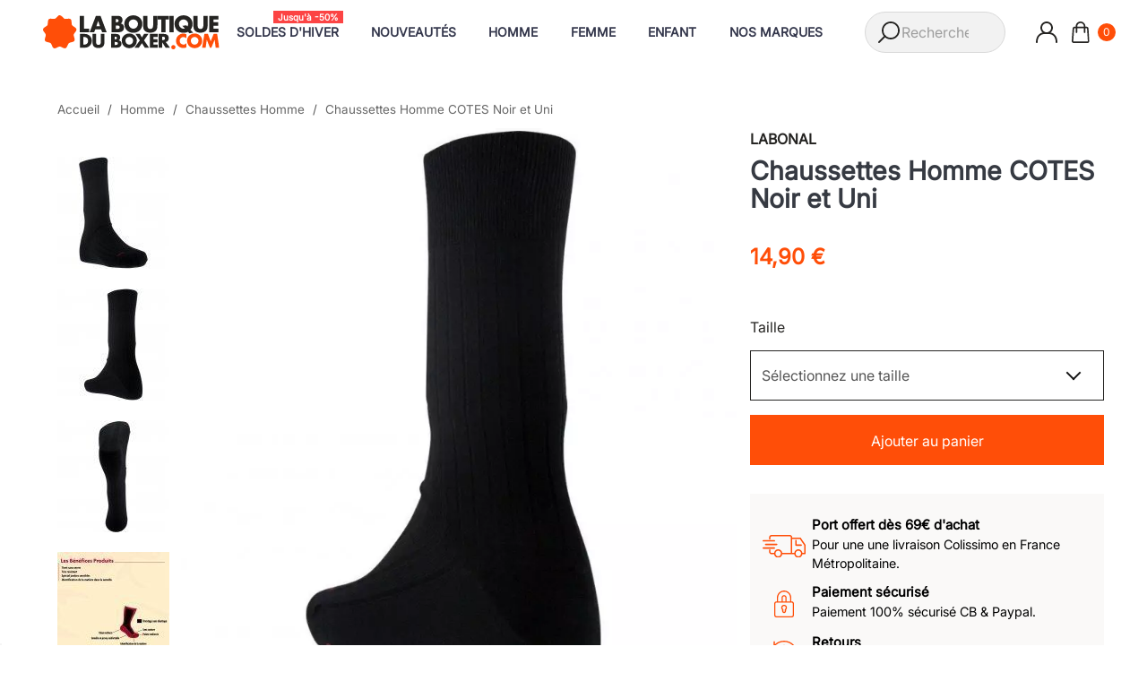

--- FILE ---
content_type: text/html; charset=utf-8
request_url: https://www.laboutiqueduboxer.com/chaussettes-homme/8974-labonal-chaussettes-homme-laine-cotes-noir.html
body_size: 28093
content:
<!doctype html>
<html lang="fr-FR">

<head>
  
    
  <meta charset="utf-8">



  <title>
    LABONAL Chaussettes Homme Laine COTES Noir
  </title>

  
    <script data-keepinline="true">
    var cdcGtmApi = '//www.laboutiqueduboxer.com/module/cdc_googletagmanager/async';
    var ajaxShippingEvent = 1;
    var ajaxPaymentEvent = 1;

/* datalayer */
dataLayer = window.dataLayer || [];
    let cdcDatalayer = {"event":"view_item","pageCategory":"product","ecommerce":{"currency":"EUR","value":"14.9","items":[{"item_id":"8974-70197","item_name":"Chaussettes Homme COTES Noir et Uni","item_reference":"LA/CH/38850/8001/NR/4041","item_brand":"LABONAL","item_category":"Homme","item_category2":"Chaussettes Homme","item_variant":"40/41","price":"14.9","price_tax_exc":"12.42","price_tax_inc":"14.9","quantity":1,"google_business_vertical":"retail"}]}};
    dataLayer.push(cdcDatalayer);

/* call to GTM Tag */
(function(w,d,s,l,i){w[l]=w[l]||[];w[l].push({'gtm.start':
new Date().getTime(),event:'gtm.js'});var f=d.getElementsByTagName(s)[0],
j=d.createElement(s),dl=l!='dataLayer'?'&l='+l:'';j.async=true;j.src=
'https://www.googletagmanager.com/gtm.js?id='+i+dl;f.parentNode.insertBefore(j,f);
})(window,document,'script','dataLayer','GTM-TV7NZR');

/* async call to avoid cache system for dynamic data */
dataLayer.push({
  'event': 'datalayer_ready'
});
</script>
  

  <meta name="description" content="Chaussettes  pour Homme de marque LABONAL Noir et Uni . Chaussettes Homme COTES en Laine, achetez Chaussettes Homme... [★ LE MOINS CHER ★]">
  <meta name="keywords" content="Chaussettes LABONAL,Chaussettes LABONAL Noir,Chaussettes Noir,Chaussettes Chaleur,Chaussettes Homme,Chaussettes Homme LABONAL,Chaussettes Homme Laine,Chaussettes Homme Noir,Chaussettes Homme Chaleur,Chaussettes LABONAL Laine,Chaussettes LABONAL,Chaussette">
  <meta name="robots" content="index">

      <link rel="canonical" href="https://www.laboutiqueduboxer.com/chaussettes-homme/8974-labonal-chaussettes-homme-laine-cotes-noir.html">
    
      

  
    <script type="application/ld+json">
  {
    "@context": "https://schema.org",
    "@type": "WebPage",
    "isPartOf": {
      "@type": "WebSite",
      "url":  "https://www.laboutiqueduboxer.com/",
      "name": "LA BOUTIQUE DU BOXER"
    },
    "name": "LABONAL Chaussettes Homme Laine COTES Noir",
    "description": "Chaussettes  pour Homme de marque LABONAL Noir et Uni . Chaussettes Homme COTES en Laine, achetez Chaussettes Homme Chaleur.",
    "url":  "https://www.laboutiqueduboxer.com/chaussettes-homme/8974-labonal-chaussettes-homme-laine-cotes-noir.html"
  }
</script>


  <script type="application/ld+json">
    {
      "@context": "https://schema.org",
      "@type": "BreadcrumbList",
      "itemListElement": [
                      {
              "@type": "ListItem",
              "position": 1,
              "name": "Accueil",
              "item": "https://www.laboutiqueduboxer.com/"
              },                        {
              "@type": "ListItem",
              "position": 2,
              "name": "Homme",
              "item": "https://www.laboutiqueduboxer.com/17-homme"
              },                        {
              "@type": "ListItem",
              "position": 3,
              "name": "Chaussettes Homme",
              "item": "https://www.laboutiqueduboxer.com/267-chaussettes-homme"
              },                        {
              "@type": "ListItem",
              "position": 4,
              "name": "Chaussettes Homme COTES Noir et Uni",
              "item": "https://www.laboutiqueduboxer.com/chaussettes-homme/8974-labonal-chaussettes-homme-laine-cotes-noir.html"
              }            ]
          }
  </script>
  

  
  
<script type='application/ld+json'>
  {
    "@context": "https://schema.org/",
    "@type": "Product",
    "name": "Chaussettes Homme COTES Noir et Uni",
    "description": "Chaussettes  pour Homme de marque LABONAL Noir et Uni . Chaussettes Homme COTES en Laine, achetez Chaussettes Homme Chaleur.",
    "category": "Chaussettes Homme",
    "material": "Laine",
    "color": "Noir",    
    "image" :"https://www.laboutiqueduboxer.com/37365-home_default/labonal-chaussettes-homme-laine-cotes-noir.jpg",    "sku": "LA/CH/38850/8001",
    "mpn": "LA/CH/38850/8001",
        "brand": {
      "@type": "Brand",
      "name": "LABONAL"
    },            
          "weight": {
        "@context": "https://schema.org",
        "@type": "QuantitativeValue",
        "value": "0.050000",
        "unitCode": "kg"
      },
              "offers": [
                  {
            "@type": "Offer",
            "priceCurrency": "EUR",
            "name": "Chaussettes Homme COTES Noir et Uni - Taille 42/43",
            "price": "14.90",
            "url": "https://www.laboutiqueduboxer.com/chaussettes-homme/8974-labonal-chaussettes-homme-laine-cotes-noir.html#/187-taille-40_41",
                     
              "priceValidUntil": "2026-02-07",   
            

                          "image": ["https://www.laboutiqueduboxer.com/37365-large1/labonal-chaussettes-homme-laine-cotes-noir.jpg","https://www.laboutiqueduboxer.com/37362-large1/labonal-chaussettes-homme-laine-cotes-noir.jpg","https://www.laboutiqueduboxer.com/37363-large1/labonal-chaussettes-homme-laine-cotes-noir.jpg","https://www.laboutiqueduboxer.com/37364-large1/labonal-chaussettes-homme-laine-cotes-noir.jpg"],
                        "sku": "LA/CH/38850/8001/NR/4243",
            "mpn": "LA/CH/38850/8001/NR/4243",
            "gtin13": "3327900613497",            "itemCondition": "https://schema.org/NewCondition",
            "availability": "https://schema.org/OutOfStock",
            "seller": {
              "@type": "Organization",
              "name": "LA BOUTIQUE DU BOXER"
            }
          },
                  {
            "@type": "Offer",
            "priceCurrency": "EUR",
            "name": "Chaussettes Homme COTES Noir et Uni - Taille 44/45",
            "price": "14.90",
            "url": "https://www.laboutiqueduboxer.com/chaussettes-homme/8974-labonal-chaussettes-homme-laine-cotes-noir.html#/187-taille-40_41",
                     
              "priceValidUntil": "2026-02-07",   
            

                          "image": ["https://www.laboutiqueduboxer.com/37365-large1/labonal-chaussettes-homme-laine-cotes-noir.jpg","https://www.laboutiqueduboxer.com/37362-large1/labonal-chaussettes-homme-laine-cotes-noir.jpg","https://www.laboutiqueduboxer.com/37363-large1/labonal-chaussettes-homme-laine-cotes-noir.jpg","https://www.laboutiqueduboxer.com/37364-large1/labonal-chaussettes-homme-laine-cotes-noir.jpg"],
                        "sku": "LA/CH/38850/8001/NR/4445",
            "mpn": "LA/CH/38850/8001/NR/4445",
            "gtin13": "2007019500000",            "itemCondition": "https://schema.org/NewCondition",
            "availability": "https://schema.org/OutOfStock",
            "seller": {
              "@type": "Organization",
              "name": "LA BOUTIQUE DU BOXER"
            }
          },
                  {
            "@type": "Offer",
            "priceCurrency": "EUR",
            "name": "Chaussettes Homme COTES Noir et Uni - Taille 46/47",
            "price": "14.90",
            "url": "https://www.laboutiqueduboxer.com/chaussettes-homme/8974-labonal-chaussettes-homme-laine-cotes-noir.html#/187-taille-40_41",
                     
              "priceValidUntil": "2026-02-07",   
            

                          "image": ["https://www.laboutiqueduboxer.com/37365-large1/labonal-chaussettes-homme-laine-cotes-noir.jpg","https://www.laboutiqueduboxer.com/37362-large1/labonal-chaussettes-homme-laine-cotes-noir.jpg","https://www.laboutiqueduboxer.com/37363-large1/labonal-chaussettes-homme-laine-cotes-noir.jpg","https://www.laboutiqueduboxer.com/37364-large1/labonal-chaussettes-homme-laine-cotes-noir.jpg"],
                        "sku": "LA/CH/38850/8001/NR/4647",
            "mpn": "LA/CH/38850/8001/NR/4647",
            "gtin13": "3490107191850",            "itemCondition": "https://schema.org/NewCondition",
            "availability": "https://schema.org/OutOfStock",
            "seller": {
              "@type": "Organization",
              "name": "LA BOUTIQUE DU BOXER"
            }
          },
                  {
            "@type": "Offer",
            "priceCurrency": "EUR",
            "name": "Chaussettes Homme COTES Noir et Uni - Taille 40/41",
            "price": "14.90",
            "url": "https://www.laboutiqueduboxer.com/chaussettes-homme/8974-labonal-chaussettes-homme-laine-cotes-noir.html#/187-taille-40_41",
                     
              "priceValidUntil": "2026-02-07",   
            

                          "image": ["https://www.laboutiqueduboxer.com/37365-large1/labonal-chaussettes-homme-laine-cotes-noir.jpg","https://www.laboutiqueduboxer.com/37362-large1/labonal-chaussettes-homme-laine-cotes-noir.jpg","https://www.laboutiqueduboxer.com/37363-large1/labonal-chaussettes-homme-laine-cotes-noir.jpg","https://www.laboutiqueduboxer.com/37364-large1/labonal-chaussettes-homme-laine-cotes-noir.jpg"],
                        "sku": "LA/CH/38850/8001/NR/4041",
            "mpn": "LA/CH/38850/8001/NR/4041",
            "gtin13": "3039320390925",            "itemCondition": "https://schema.org/NewCondition",
            "availability": "https://schema.org/InStock",
            "seller": {
              "@type": "Organization",
              "name": "LA BOUTIQUE DU BOXER"
            }
          },
                {  
          "@type": "AggregateOffer",
          "offerCount": "4",
          "lowPrice": "14.9",
          "highPrice": "14.9",
          "priceCurrency": "EUR"                    
        }
      ]
      }
</script>


  
    
  



  
    <!-- CONFIRMATION FB META BUSINESS DOMAIN LABOUTIQUEDUBOXER.FR -->
    <meta name="facebook-domain-verification" content="bx1kb28cfc6q2hpue2ipx5ce8siiyh">
    <!-- CONFIRMATION FB META BUSINESS DOMAIN LABOUTIQUEDUBOXER.COM -->
    <meta name="facebook-domain-verification" content="b9dluyhdjrcc38o7pna7uyqow95dqo">
    <meta property="og:type" content="website">
    <meta property="og:title" content="LABONAL Chaussettes Homme Laine COTES Noir">
    <meta property="og:description" content="Chaussettes  pour Homme de marque LABONAL Noir et Uni . Chaussettes Homme COTES en Laine, achetez Chaussettes Homme Chaleur.">
    <meta property="og:url" content="https://www.laboutiqueduboxer.com/chaussettes-homme/8974-labonal-chaussettes-homme-laine-cotes-noir.html">
    <meta property="og:site_name" content="LA BOUTIQUE DU BOXER">
    <meta property="og:locale" content="fr_FR">
                <meta property="og:logo" content="/modules/oryx/views/img/events/logo-0.svg">
          
  

  
    <meta name="viewport" content="width=device-width, initial-scale=1">
  

  
    <link rel="icon" type="image/png" sizes="32x32" href="/img/icons/favicons/favicon-49x49.png">
    <link rel="icon" type="image/png" sizes="16x16" href="/img/icons/favicons/favicon-49x49.png">
    <link rel="shortcut icon" href="/img/icons/favicons/favicon.ico">
  

  
    
<link rel="preconnect" href="https://apis.google.com">
<link rel="dns-prefetch" href="https://www.google.com">

<link rel="preconnect" href="https://www.google-analytics.com">
<link rel="dns-prefetch" href="https://www.google-analytics.com">

<link rel="preconnect" href="https://www.googletagmanager.com">
<link rel="dns-prefetch" href="https://www.googletagmanager.com">

<link rel="dns-prefetch" href="//www.googleadservices.com">
<link rel="dns-prefetch" href="https://www.googlecommerce.com">
<link rel="dns-prefetch" href="//bat.bing.com">
 
<!-- RATING BADGE-->
<link rel="preconnect" href="https://apis.google.com">
<link rel="dns-prefetch" href="https://api.google.com">

<link rel="dns-prefetch" href="https://www.gstatic.com">

  <link rel="stylesheet" href="https://www.laboutiqueduboxer.com/themes/classic/assets/css/theme.31215892191.bundle.css" type="text/css" media="all">
  <link rel="stylesheet" href="/modules/ps_checkout/views/css/payments.css?version=8.5.0.3" type="text/css" media="all">
  <link rel="stylesheet" href="https://www.laboutiqueduboxer.com/modules/blockreassurance/views/dist/front.css" type="text/css" media="all">
  <link rel="stylesheet" href="https://www.laboutiqueduboxer.com/modules/klhcaptcha/views/css/widget.css" type="text/css" media="all">
  <link rel="stylesheet" href="https://www.laboutiqueduboxer.com/themes/classic/modules/ps_searchbar/ps_searchbar.css" type="text/css" media="all">
  <link rel="stylesheet" href="https://www.laboutiqueduboxer.com/themes/classic/assets/css/product.31215892191.bundle.css" type="text/css" media="all">
  <link rel="stylesheet" href="https://www.laboutiqueduboxer.com/modules/ets_sociallogin/views/css/fix17.css" type="text/css" media="all">
  <link rel="stylesheet" href="https://www.laboutiqueduboxer.com/modules/ets_sociallogin/views/css/front.css" type="text/css" media="all">
  <link rel="stylesheet" href="https://www.laboutiqueduboxer.com/modules/ets_sociallogin/views/css/common.css" type="text/css" media="all">
  <link rel="stylesheet" href="https://www.laboutiqueduboxer.com/modules/payplug/views//css/front-v4.19.0.css" type="text/css" media="all">
  <link rel="stylesheet" href="https://www.laboutiqueduboxer.com/modules/ec_seo//views/css/obfuscation.css" type="text/css" media="all">
  <link rel="stylesheet" href="https://www.laboutiqueduboxer.com/modules/ec_seo//views/css/footer.css" type="text/css" media="all">
  <link rel="stylesheet" href="https://www.laboutiqueduboxer.com/modules/ets_prettymenu/views/css/transition_default.css" type="text/css" media="all">
  <link rel="stylesheet" href="https://www.laboutiqueduboxer.com/themes/classic/modules/ets_prettymenu/views/css/mobile_left.css" type="text/css" media="all">
  <link rel="stylesheet" href="https://www.laboutiqueduboxer.com/themes/classic/modules/ets_prettymenu/views/css/font_megamenu.css" type="text/css" media="all">
  <link rel="stylesheet" href="https://www.laboutiqueduboxer.com/modules/ets_prettymenu/views/css/fix17.css" type="text/css" media="all">
  <link rel="stylesheet" href="https://www.laboutiqueduboxer.com/js/jquery/ui/themes/base/minified/jquery-ui.min.css" type="text/css" media="all">
  <link rel="stylesheet" href="https://www.laboutiqueduboxer.com/js/jquery/ui/themes/base/minified/jquery.ui.theme.min.css" type="text/css" media="all">
  <link rel="stylesheet" href="https://www.laboutiqueduboxer.com/modules/wxaddressvalidation/views/css/front.css" type="text/css" media="all">
  <link rel="stylesheet" href="https://www.laboutiqueduboxer.com/js/jquery/ui/themes/base/jquery.ui.core.css" type="text/css" media="all">
  <link rel="stylesheet" href="https://www.laboutiqueduboxer.com/modules/pm_advancedsearch4/views/css/pm_advancedsearch4-17.css" type="text/css" media="all">
  <link rel="stylesheet" href="https://www.laboutiqueduboxer.com/themes/classic/modules/pm_advancedsearch4/views/css/pm_advancedsearch4_dynamic.css" type="text/css" media="all">
  <link rel="stylesheet" href="https://www.laboutiqueduboxer.com/modules/pm_advancedsearch4/views/css/selectize/selectize.css" type="text/css" media="all">

  

  
    

  <script>
        var ASSearchUrl = "https:\/\/www.laboutiqueduboxer.com\/module\/pm_advancedsearch4\/advancedsearch4";
        var KLHCAPTCHA_ADDEDBYJS = "[]";
        var KLHCAPTCHA_SITE_KEY = "24ee0f98-17aa-4366-8634-3390205cc5e8";
        var KLHCAPTCHA_THEME = "light";
        var PAYPLUG_DOMAIN = "https:\/\/secure.payplug.com";
        var ap5_cartPackProducts = [];
        var ap5_modalErrorClose = "Fermer";
        var ap5_modalErrorTitle = "Une erreur est survenue";
        var as4_orderBySalesAsc = "Meilleures ventes en dernier";
        var as4_orderBySalesDesc = "Meilleures ventes en premier";
        var btSpr = {"ajaxUrl":"https:\/\/www.laboutiqueduboxer.com\/module\/gsnippetsreviews\/ajax","spr_script":"\/modules\/gsnippetsreviews\/views\/js\/front\/product.js"};
        var ec_ps_version17 = true;
        var integratedPaymentError = "Paiement refus\u00e9, veuillez r\u00e9essayer.";
        var is_sandbox_mode = false;
        var klAddedToCart = {"url":"\/klaviyo\/events\/add-to-cart"};
        var klCustomer = null;
        var klProduct = {"ProductName":"Chaussettes Homme COTES Noir et Uni","ProductID":8974,"SKU":"LA\/CH\/38850\/8001","Tags":["Chaussettes Noir","Chaussettes Homme","Chaussettes Homme Noir","Chaussettes Chaleur","Chaussettes LABONAL","Chaussettes LABONAL Noir","Chaussettes Homme Laine","Chaussettes Homme Chaleur","Chaussettes Homme LABONAL","Chaussettes LABONAL Laine"],"Price":"12.42","PriceInclTax":"14.90","SpecialPrice":"14.90","Categories":["Homme","Chaussettes Homme","MADE IN FRANCE","BLACK FRIDAY","CHALEUR","LA HOTTE DU P\u00c8RE NO\u00cbL","CHALEUR HOMME","BLACK FRIDAY HOMME","Chaussettes Hiver Homme","NO\u00cbL HOMME","SAINT VALENTIN","ST VALENTIN HOMME","CHAUSSETTES","CHAUSSETTES","NO\u00cbL Chaussettes Homme","NO\u00cbL Boxer Homme","NO\u00cbL Boxer Femme","Catalogue Entier","Klaviyo","DESTOCKAGE"],"Image":"https:\/\/www.laboutiqueduboxer.com\/37365-home_default\/labonal-chaussettes-homme-laine-cotes-noir.jpg","Link":"https:\/\/www.laboutiqueduboxer.com\/chaussettes-homme\/8974-labonal-chaussettes-homme-laine-cotes-noir.html","ShopID":1,"LangID":1,"eventValue":12.416667,"external_catalog_id":"1:1","integration_key":"prestashop"};
        var module_name = "payplug";
        var oryx_ajax_path = "https:\/\/www.laboutiqueduboxer.com\/module\/oryx\/front?ajax=1";
        var payplug_ajax_url = "https:\/\/www.laboutiqueduboxer.com\/module\/payplug\/ajax";
        var pm_advancedpack = {"ajaxUrl":"https:\/\/www.laboutiqueduboxer.com\/module\/pm_advancedpack\/ajax","staticToken":"36b11d37dc91919f871a6cb4d8b3a5e4"};
        var prestashop = {"isOfficialSite":true,"ismobile":false,"istablet":false,"cart":{"products":[],"totals":{"total":{"type":"total","label":"Total","amount":0,"value":"0,00\u00a0\u20ac"},"total_including_tax":{"type":"total","label":"Total TTC","amount":0,"value":"0,00\u00a0\u20ac"},"total_excluding_tax":{"type":"total","label":"Total HT :","amount":0,"value":"0,00\u00a0\u20ac"}},"subtotals":{"products":{"type":"products","label":"Sous-total","amount":0,"value":"0,00\u00a0\u20ac"},"discounts":null,"shipping":{"type":"shipping","label":"Livraison","amount":0,"value":""},"tax":null},"products_count":0,"summary_string":"0 articles","vouchers":{"allowed":1,"added":[]},"discounts":[],"minimalPurchase":0,"minimalPurchaseRequired":""},"currency":{"id":1,"name":"Euro","iso_code":"EUR","iso_code_num":"978","sign":"\u20ac"},"customer":{"lastname":null,"firstname":null,"email":null,"birthday":null,"newsletter":null,"newsletter_date_add":null,"optin":null,"website":null,"company":null,"siret":null,"ape":null,"is_logged":false,"gender":{"type":null,"name":null},"addresses":[]},"language":{"name":"Fran\u00e7ais (French)","iso_code":"fr","locale":"fr-FR","language_code":"fr","active":"1","is_rtl":"0","date_format_lite":"d\/m\/Y","date_format_full":"d\/m\/Y H:i:s","id":1},"page":{"title":"","canonical":"https:\/\/www.laboutiqueduboxer.com\/chaussettes-homme\/8974-labonal-chaussettes-homme-laine-cotes-noir.html","meta":{"title":"LABONAL Chaussettes Homme Laine COTES Noir","description":"Chaussettes  pour Homme de marque LABONAL Noir et Uni . Chaussettes Homme COTES en Laine, achetez Chaussettes Homme Chaleur.","keywords":"Chaussettes LABONAL,Chaussettes LABONAL Noir,Chaussettes Noir,Chaussettes Chaleur,Chaussettes Homme,Chaussettes Homme LABONAL,Chaussettes Homme Laine,Chaussettes Homme Noir,Chaussettes Homme Chaleur,Chaussettes LABONAL Laine,Chaussettes LABONAL,Chaussette","robots":"index"},"page_name":"product","body_classes":{"lang-fr":true,"lang-rtl":false,"country-FR":true,"currency-EUR":true,"layout-full-width":true,"page-product":true,"tax-display-enabled":true,"page-customer-account":false,"product-id-8974":true,"product-Chaussettes Homme COTES Noir et Uni":true,"product-id-category-267":true,"product-id-manufacturer-110":true,"product-id-supplier-0":true,"product-available-for-order":true},"admin_notifications":[],"password-policy":{"feedbacks":{"0":"Tr\u00e8s faible","1":"Faible","2":"Moyenne","3":"Fort","4":"Tr\u00e8s fort","Straight rows of keys are easy to guess":"Les suites de touches sur le clavier sont faciles \u00e0 deviner","Short keyboard patterns are easy to guess":"Les mod\u00e8les courts sur le clavier sont faciles \u00e0 deviner.","Use a longer keyboard pattern with more turns":"Utilisez une combinaison de touches plus longue et plus complexe.","Repeats like \"aaa\" are easy to guess":"Les r\u00e9p\u00e9titions (ex. : \"aaa\") sont faciles \u00e0 deviner.","Repeats like \"abcabcabc\" are only slightly harder to guess than \"abc\"":"Les r\u00e9p\u00e9titions (ex. : \"abcabcabc\") sont seulement un peu plus difficiles \u00e0 deviner que \"abc\".","Sequences like abc or 6543 are easy to guess":"Les s\u00e9quences (ex. : abc ou 6543) sont faciles \u00e0 deviner.","Recent years are easy to guess":"Les ann\u00e9es r\u00e9centes sont faciles \u00e0 deviner.","Dates are often easy to guess":"Les dates sont souvent faciles \u00e0 deviner.","This is a top-10 common password":"Ce mot de passe figure parmi les 10 mots de passe les plus courants.","This is a top-100 common password":"Ce mot de passe figure parmi les 100 mots de passe les plus courants.","This is a very common password":"Ceci est un mot de passe tr\u00e8s courant.","This is similar to a commonly used password":"Ce mot de passe est similaire \u00e0 un mot de passe couramment utilis\u00e9.","A word by itself is easy to guess":"Un mot seul est facile \u00e0 deviner.","Names and surnames by themselves are easy to guess":"Les noms et les surnoms seuls sont faciles \u00e0 deviner.","Common names and surnames are easy to guess":"Les noms et les pr\u00e9noms courants sont faciles \u00e0 deviner.","Use a few words, avoid common phrases":"Utilisez quelques mots, \u00e9vitez les phrases courantes.","No need for symbols, digits, or uppercase letters":"Pas besoin de symboles, de chiffres ou de majuscules.","Avoid repeated words and characters":"\u00c9viter de r\u00e9p\u00e9ter les mots et les caract\u00e8res.","Avoid sequences":"\u00c9viter les s\u00e9quences.","Avoid recent years":"\u00c9vitez les ann\u00e9es r\u00e9centes.","Avoid years that are associated with you":"\u00c9vitez les ann\u00e9es qui vous sont associ\u00e9es.","Avoid dates and years that are associated with you":"\u00c9vitez les dates et les ann\u00e9es qui vous sont associ\u00e9es.","Capitalization doesn't help very much":"Les majuscules ne sont pas tr\u00e8s utiles.","All-uppercase is almost as easy to guess as all-lowercase":"Un mot de passe tout en majuscules est presque aussi facile \u00e0 deviner qu'un mot de passe tout en minuscules.","Reversed words aren't much harder to guess":"Les mots invers\u00e9s ne sont pas beaucoup plus difficiles \u00e0 deviner.","Predictable substitutions like '@' instead of 'a' don't help very much":"Les substitutions pr\u00e9visibles comme '\"@\" au lieu de \"a\" n'aident pas beaucoup.","Add another word or two. Uncommon words are better.":"Ajoutez un autre mot ou deux. Pr\u00e9f\u00e9rez les mots peu courants."}}},"shop":{"name":"LA BOUTIQUE DU BOXER","logo":"https:\/\/www.laboutiqueduboxer.com\/img\/logo-1754395518.svg","stores_icon":"https:\/\/www.laboutiqueduboxer.com\/img\/logo_stores.png","favicon":"https:\/\/www.laboutiqueduboxer.com\/img\/favicon.ico"},"urls":{"base_url":"https:\/\/www.laboutiqueduboxer.com\/","current_url":"https:\/\/www.laboutiqueduboxer.com\/chaussettes-homme\/8974-labonal-chaussettes-homme-laine-cotes-noir.html","shop_domain_url":"https:\/\/www.laboutiqueduboxer.com","img_ps_url":"https:\/\/www.laboutiqueduboxer.com\/img\/","img_cat_url":"https:\/\/www.laboutiqueduboxer.com\/img\/c\/","img_lang_url":"https:\/\/www.laboutiqueduboxer.com\/img\/l\/","img_prod_url":"https:\/\/www.laboutiqueduboxer.com\/img\/p\/","img_manu_url":"https:\/\/www.laboutiqueduboxer.com\/img\/m\/","img_sup_url":"https:\/\/www.laboutiqueduboxer.com\/img\/su\/","img_ship_url":"https:\/\/www.laboutiqueduboxer.com\/img\/s\/","img_store_url":"https:\/\/www.laboutiqueduboxer.com\/img\/st\/","img_col_url":"https:\/\/www.laboutiqueduboxer.com\/img\/co\/","img_url":"https:\/\/www.laboutiqueduboxer.com\/themes\/classic\/assets\/img\/","css_url":"https:\/\/www.laboutiqueduboxer.com\/themes\/classic\/assets\/css\/","js_url":"https:\/\/www.laboutiqueduboxer.com\/themes\/classic\/assets\/js\/","pic_url":"https:\/\/www.laboutiqueduboxer.com\/upload\/","theme_assets":"https:\/\/www.laboutiqueduboxer.com\/themes\/classic\/assets\/","theme_dir":"https:\/\/www.laboutiqueduboxer.com\/themes\/classic\/","pages":{"address":"https:\/\/www.laboutiqueduboxer.com\/adresse","addresses":"https:\/\/www.laboutiqueduboxer.com\/adresses","authentication":"https:\/\/www.laboutiqueduboxer.com\/authentification","manufacturer":"https:\/\/www.laboutiqueduboxer.com\/nos-marques","cart":"https:\/\/www.laboutiqueduboxer.com\/panier","category":"https:\/\/www.laboutiqueduboxer.com\/index.php?controller=category","cms":"https:\/\/www.laboutiqueduboxer.com\/index.php?controller=cms","contact":"https:\/\/www.laboutiqueduboxer.com\/nous-contacter","discount":"https:\/\/www.laboutiqueduboxer.com\/bons-de-reduction","guest_tracking":"https:\/\/www.laboutiqueduboxer.com\/suivi-commande-invite","history":"https:\/\/www.laboutiqueduboxer.com\/historique-des-commandes","identity":"https:\/\/www.laboutiqueduboxer.com\/identite","index":"https:\/\/www.laboutiqueduboxer.com\/","my_account":"https:\/\/www.laboutiqueduboxer.com\/mon-compte","order_confirmation":"https:\/\/www.laboutiqueduboxer.com\/index.php?controller=order-confirmation","order_detail":"https:\/\/www.laboutiqueduboxer.com\/index.php?controller=order-detail","order_follow":"https:\/\/www.laboutiqueduboxer.com\/details-de-la-commande","order":"https:\/\/www.laboutiqueduboxer.com\/commande","order_return":"https:\/\/www.laboutiqueduboxer.com\/index.php?controller=order-return","order_slip":"https:\/\/www.laboutiqueduboxer.com\/avoirs","pagenotfound":"https:\/\/www.laboutiqueduboxer.com\/page-indisponible","password":"https:\/\/www.laboutiqueduboxer.com\/mot-de-passe-oublie","pdf_invoice":"https:\/\/www.laboutiqueduboxer.com\/index.php?controller=pdf-invoice","pdf_order_return":"https:\/\/www.laboutiqueduboxer.com\/index.php?controller=pdf-order-return","pdf_order_slip":"https:\/\/www.laboutiqueduboxer.com\/index.php?controller=pdf-order-slip","prices_drop":"https:\/\/www.laboutiqueduboxer.com\/index.php?controller=prices-drop","product":"https:\/\/www.laboutiqueduboxer.com\/index.php?controller=product","registration":"https:\/\/www.laboutiqueduboxer.com\/index.php?controller=registration","search":"https:\/\/www.laboutiqueduboxer.com\/recherche","sitemap":"https:\/\/www.laboutiqueduboxer.com\/plan-du-site","stores":"https:\/\/www.laboutiqueduboxer.com\/magasins","supplier":"https:\/\/www.laboutiqueduboxer.com\/index.php?controller=supplier","new_products":"https:\/\/www.laboutiqueduboxer.com\/index.php?controller=new-products","brands":"https:\/\/www.laboutiqueduboxer.com\/nos-marques","register":"https:\/\/www.laboutiqueduboxer.com\/index.php?controller=registration","order_login":"https:\/\/www.laboutiqueduboxer.com\/commande?login=1"},"alternative_langs":[],"actions":{"logout":"https:\/\/www.laboutiqueduboxer.com\/?mylogout="},"no_picture_image":{"bySize":{"small_default":{"url":"https:\/\/www.laboutiqueduboxer.com\/img\/p\/fr-default-small_default.jpg","width":98,"height":98},"cart_default":{"url":"https:\/\/www.laboutiqueduboxer.com\/img\/p\/fr-default-cart_default.jpg","width":125,"height":125},"categories-produits":{"url":"https:\/\/www.laboutiqueduboxer.com\/img\/p\/fr-default-categories-produits.jpg","width":250,"height":250},"home_default":{"url":"https:\/\/www.laboutiqueduboxer.com\/img\/p\/fr-default-home_default.jpg","width":300,"height":300},"medium_default":{"url":"https:\/\/www.laboutiqueduboxer.com\/img\/p\/fr-default-medium_default.jpg","width":452,"height":452},"retinahome_default":{"url":"https:\/\/www.laboutiqueduboxer.com\/img\/p\/fr-default-retinahome_default.jpg","width":600,"height":600},"large_default":{"url":"https:\/\/www.laboutiqueduboxer.com\/img\/p\/fr-default-large_default.jpg","width":800,"height":800},"large1":{"url":"https:\/\/www.laboutiqueduboxer.com\/img\/p\/fr-default-large1.jpg","width":1001,"height":1001}},"small":{"url":"https:\/\/www.laboutiqueduboxer.com\/img\/p\/fr-default-small_default.jpg","width":98,"height":98},"medium":{"url":"https:\/\/www.laboutiqueduboxer.com\/img\/p\/fr-default-medium_default.jpg","width":452,"height":452},"large":{"url":"https:\/\/www.laboutiqueduboxer.com\/img\/p\/fr-default-large1.jpg","width":1001,"height":1001},"legend":""}},"configuration":{"display_taxes_label":true,"display_prices_tax_incl":true,"is_catalog":false,"show_prices":true,"opt_in":{"partner":false},"quantity_discount":{"type":"discount","label":"Remise sur prix unitaire"},"voucher_enabled":1,"return_enabled":0},"field_required":[],"breadcrumb":{"links":[{"title":"Accueil","url":"https:\/\/www.laboutiqueduboxer.com\/"},{"title":"Homme","url":"https:\/\/www.laboutiqueduboxer.com\/17-homme"},{"title":"Chaussettes Homme","url":"https:\/\/www.laboutiqueduboxer.com\/267-chaussettes-homme"},{"title":"Chaussettes Homme COTES Noir et Uni","url":"https:\/\/www.laboutiqueduboxer.com\/chaussettes-homme\/8974-labonal-chaussettes-homme-laine-cotes-noir.html"}],"count":4},"link":{"protocol_link":"https:\/\/","protocol_content":"https:\/\/"},"time":1769141850,"static_token":"36b11d37dc91919f871a6cb4d8b3a5e4","token":"599e572fd6292fda881cfc1988fd63ef","debug":false,"modules":{"pm_advancedpack":null}};
        var ps_checkoutApplePayUrl = "https:\/\/www.laboutiqueduboxer.com\/module\/ps_checkout\/applepay";
        var ps_checkoutAutoRenderDisabled = false;
        var ps_checkoutCancelUrl = "https:\/\/www.laboutiqueduboxer.com\/module\/ps_checkout\/cancel";
        var ps_checkoutCardBrands = ["MASTERCARD","VISA","AMEX","CB_NATIONALE"];
        var ps_checkoutCardFundingSourceImg = "\/modules\/ps_checkout\/views\/img\/payment-cards.png";
        var ps_checkoutCardLogos = {"AMEX":"\/modules\/ps_checkout\/views\/img\/amex.svg","CB_NATIONALE":"\/modules\/ps_checkout\/views\/img\/cb.svg","DINERS":"\/modules\/ps_checkout\/views\/img\/diners.svg","DISCOVER":"\/modules\/ps_checkout\/views\/img\/discover.svg","JCB":"\/modules\/ps_checkout\/views\/img\/jcb.svg","MAESTRO":"\/modules\/ps_checkout\/views\/img\/maestro.svg","MASTERCARD":"\/modules\/ps_checkout\/views\/img\/mastercard.svg","UNIONPAY":"\/modules\/ps_checkout\/views\/img\/unionpay.svg","VISA":"\/modules\/ps_checkout\/views\/img\/visa.svg"};
        var ps_checkoutCartProductCount = 0;
        var ps_checkoutCheckUrl = "https:\/\/www.laboutiqueduboxer.com\/module\/ps_checkout\/check";
        var ps_checkoutCheckoutTranslations = {"checkout.go.back.label":"Tunnel de commande","checkout.go.back.link.title":"Retourner au tunnel de commande","checkout.card.payment":"Paiement par carte","checkout.page.heading":"R\u00e9sum\u00e9 de commande","checkout.cart.empty":"Votre panier d'achat est vide.","checkout.page.subheading.card":"Carte","checkout.page.subheading.paypal":"PayPal","checkout.payment.by.card":"Vous avez choisi de payer par carte.","checkout.payment.by.paypal":"Vous avez choisi de payer par PayPal.","checkout.order.summary":"Voici un r\u00e9sum\u00e9 de votre commande :","checkout.order.amount.total":"Le montant total de votre panier est de","checkout.order.included.tax":"(TTC)","checkout.order.confirm.label":"Veuillez finaliser votre commande en cliquant sur \"Je valide ma commande\"","checkout.payment.token.delete.modal.header":"Voulez-vous supprimer cette m\u00e9thode de paiement ?","checkout.payment.token.delete.modal.content":"Cette m\u00e9thode de paiement sera supprim\u00e9e de votre compte :","checkout.payment.token.delete.modal.confirm-button":"Supprimer cette m\u00e9thode de paiement","checkout.payment.loader.processing-request":"Veuillez patienter, nous traitons votre demande...","checkout.payment.others.link.label":"Autres moyens de paiement","checkout.payment.others.confirm.button.label":"Je valide ma commande","checkout.form.error.label":"Une erreur s'est produite lors du paiement. Veuillez r\u00e9essayer ou contacter le support.","loader-component.label.header":"Merci pour votre achat !","loader-component.label.body":"Veuillez patienter, nous traitons votre paiement","loader-component.label.body.longer":"Veuillez patienter, cela prend un peu plus de temps...","payment-method-logos.title":"Paiement 100% s\u00e9curis\u00e9","express-button.cart.separator":"ou","express-button.checkout.express-checkout":"Achat rapide","ok":"Ok","cancel":"Annuler","paypal.hosted-fields.label.card-name":"Nom du titulaire de la carte","paypal.hosted-fields.placeholder.card-name":"Nom du titulaire de la carte","paypal.hosted-fields.label.card-number":"Num\u00e9ro de carte","paypal.hosted-fields.placeholder.card-number":"Num\u00e9ro de carte","paypal.hosted-fields.label.expiration-date":"Date d'expiration","paypal.hosted-fields.placeholder.expiration-date":"MM\/YY","paypal.hosted-fields.label.cvv":"Code de s\u00e9curit\u00e9","paypal.hosted-fields.placeholder.cvv":"XXX","error.paypal-sdk":"L'instance du PayPal JavaScript SDK est manquante","error.google-pay-sdk":"L'instance du Google Pay Javascript SDK est manquante","error.apple-pay-sdk":"L'instance du Apple Pay Javascript SDK est manquante","error.google-pay.transaction-info":"Une erreur est survenue lors de la r\u00e9cup\u00e9ration des informations sur la transaction Google Pay","error.apple-pay.payment-request":"Une erreur est survenue lors de la r\u00e9cup\u00e9ration des informations sur la transaction Apple Pay","error.paypal-sdk.contingency.cancel":"Authentification du titulaire de carte annul\u00e9e, veuillez choisir un autre moyen de paiement ou essayez de nouveau.","error.paypal-sdk.contingency.error":"Une erreur est survenue lors de l'authentification du titulaire de la carte, veuillez choisir un autre moyen de paiement ou essayez de nouveau.","error.paypal-sdk.contingency.failure":"Echec de l'authentification du titulaire de la carte, veuillez choisir un autre moyen de paiement ou essayez de nouveau.","error.paypal-sdk.contingency.unknown":"L'identit\u00e9 du titulaire de la carte n'a pas pu \u00eatre v\u00e9rifi\u00e9e, veuillez choisir un autre moyen de paiement ou essayez de nouveau.","APPLE_PAY_MERCHANT_SESSION_VALIDATION_ERROR":"Nous ne pouvons pas traiter votre paiement Apple Pay pour le moment. Cela peut \u00eatre d\u00fb \u00e0 un probl\u00e8me de v\u00e9rification de la configuration du paiement pour ce site. Veuillez r\u00e9essayer plus tard ou choisir un autre moyen de paiement.","APPROVE_APPLE_PAY_VALIDATION_ERROR":"Un probl\u00e8me est survenu lors du traitement de votre paiement Apple Pay. Veuillez v\u00e9rifier les d\u00e9tails de votre commande et r\u00e9essayer, ou utilisez un autre mode de paiement."};
        var ps_checkoutCheckoutUrl = "https:\/\/www.laboutiqueduboxer.com\/commande";
        var ps_checkoutConfirmUrl = "https:\/\/www.laboutiqueduboxer.com\/index.php?controller=order-confirmation";
        var ps_checkoutCreateUrl = "https:\/\/www.laboutiqueduboxer.com\/module\/ps_checkout\/create";
        var ps_checkoutCustomMarks = {"google_pay":"\/modules\/ps_checkout\/views\/img\/google_pay.svg"};
        var ps_checkoutExpressCheckoutCartEnabled = false;
        var ps_checkoutExpressCheckoutOrderEnabled = false;
        var ps_checkoutExpressCheckoutProductEnabled = false;
        var ps_checkoutExpressCheckoutSelected = false;
        var ps_checkoutExpressCheckoutUrl = "https:\/\/www.laboutiqueduboxer.com\/module\/ps_checkout\/ExpressCheckout";
        var ps_checkoutFundingSource = "paypal";
        var ps_checkoutFundingSourcesSorted = ["paypal","google_pay"];
        var ps_checkoutGooglePayUrl = "https:\/\/www.laboutiqueduboxer.com\/module\/ps_checkout\/googlepay";
        var ps_checkoutHostedFieldsContingencies = "SCA_WHEN_REQUIRED";
        var ps_checkoutHostedFieldsEnabled = false;
        var ps_checkoutIconsPath = "\/modules\/ps_checkout\/views\/img\/icons\/";
        var ps_checkoutLoaderImage = "\/modules\/ps_checkout\/views\/img\/loader.svg";
        var ps_checkoutPartnerAttributionId = "PrestaShop_Cart_PSXO_PSDownload";
        var ps_checkoutPayLaterCartPageButtonEnabled = false;
        var ps_checkoutPayLaterCategoryPageBannerEnabled = false;
        var ps_checkoutPayLaterHomePageBannerEnabled = false;
        var ps_checkoutPayLaterOrderPageBannerEnabled = false;
        var ps_checkoutPayLaterOrderPageButtonEnabled = false;
        var ps_checkoutPayLaterOrderPageMessageEnabled = false;
        var ps_checkoutPayLaterProductPageBannerEnabled = false;
        var ps_checkoutPayLaterProductPageButtonEnabled = false;
        var ps_checkoutPayLaterProductPageMessageEnabled = false;
        var ps_checkoutPayPalButtonConfiguration = {"color":"black","shape":"rect","label":"pay"};
        var ps_checkoutPayPalEnvironment = "LIVE";
        var ps_checkoutPayPalOrderId = "";
        var ps_checkoutPayPalSdkConfig = {"clientId":"AXjYFXWyb4xJCErTUDiFkzL0Ulnn-bMm4fal4G-1nQXQ1ZQxp06fOuE7naKUXGkq2TZpYSiI9xXbs4eo","merchantId":"93JCUJUPJNVMN","currency":"EUR","intent":"capture","commit":"false","vault":"false","integrationDate":"2022-14-06","dataPartnerAttributionId":"PrestaShop_Cart_PSXO_PSDownload","dataCspNonce":"","dataEnable3ds":"true","disableFunding":"paylater,card,bancontact,eps,ideal,mybank,p24,blik","components":"marks,funding-eligibility,googlepay"};
        var ps_checkoutPayWithTranslations = {"paypal":"Payer avec un compte PayPal","google_pay":"Payer avec Google Pay"};
        var ps_checkoutPaymentMethodLogosTitleImg = "\/modules\/ps_checkout\/views\/img\/icons\/lock_checkout.svg";
        var ps_checkoutPaymentUrl = "https:\/\/www.laboutiqueduboxer.com\/module\/ps_checkout\/payment";
        var ps_checkoutRenderPaymentMethodLogos = true;
        var ps_checkoutValidateUrl = "https:\/\/www.laboutiqueduboxer.com\/module\/ps_checkout\/validate";
        var ps_checkoutVaultUrl = "https:\/\/www.laboutiqueduboxer.com\/module\/ps_checkout\/vault";
        var ps_checkoutVersion = "8.5.0.3";
        var psemailsubscription_subscription = "https:\/\/www.laboutiqueduboxer.com\/module\/ps_emailsubscription\/subscription";
        var psr_icon_color = "#F19D76";
        var urlSaveTemplatesController = "https:\/\/www.laboutiqueduboxer.com\/module\/LyoPageEditorManage\/1&addlyopageeditor_templates";
        var urlTemplatesController = "https:\/\/www.laboutiqueduboxer.com\/module\/lyopageeditor\/FrontTemplates?front=1";
        var wxaddressvalidation_config = {"validateUrl":"https:\/\/www.laboutiqueduboxer.com\/module\/wxaddressvalidation\/validateAddress","getAddressUrl":"https:\/\/www.laboutiqueduboxer.com\/module\/wxaddressvalidation\/getAddress","updateAddressUrl":"https:\/\/www.laboutiqueduboxer.com\/module\/wxaddressvalidation\/updateAddress","leftColor":"#ffffff","rightColor":"#f4fff0","apiKeyConfigured":true,"choiceUrl":"https:\/\/www.laboutiqueduboxer.com\/module\/wxaddressvalidation\/choice"};
      </script>


  <!-- Clarity tracking code for https://www.laboutiqueduboxer.com/ -->
  <!-- BING HOT MAP -->
  
  <script>
      (function(c,l,a,r,i,t,y){
          c[a]=c[a]||function(){(c[a].q=c[a].q||[]).push(arguments)};
          t=l.createElement(r);t.async=1;t.src="https://www.clarity.ms/tag/"+i+"?ref=bwt";
          y=l.getElementsByTagName(r)[0];y.parentNode.insertBefore(t,y);
      })(window, document, "clarity", "script", "e5wfh38xbc");
  </script>
  
  

  
    


<!--Module: ets_socicallogin -->
<script type="text/javascript">
    var ets_solo_callbackUrl = 'https://www.laboutiqueduboxer.com/module/ets_sociallogin/oauth';
</script>
<!--/Module: ets_socicallogin--><script>
	document.addEventListener('DOMContentLoaded', () => {
		let loaded = false;
		let firstScrollHappened = false;

		function loadHcaptcha() {
			if (loaded) return;
			loaded = true;

			//We remove all the eventListeners
			window.removeEventListener('touchstart', loadHcaptcha);
			document.removeEventListener('mouseenter', loadHcaptcha);
			document.removeEventListener('click', loadHcaptcha);

			//We load the hcaptcha script
			//render explicit car conflit lorsque hcaptchaAddedByJs est chargé en plus
			document.querySelector('#hcaptcha-script').setAttribute('src', 'https://js.hcaptcha.com/1/api.js?render=explicit&onload=klLoadHcaptchas');
		}

		window.addEventListener('touchstart', loadHcaptcha);
		document.addEventListener('mouseenter', loadHcaptcha);
		document.addEventListener('click', loadHcaptcha);

		//Dont load on first scroll because it may be a scroll on page load
		function loadHcaptchaAfterFirstScroll() {
			if (firstScrollHappened) {
				window.removeEventListener('scroll', loadHcaptchaAfterFirstScroll);
				loadHcaptcha();
			}

			firstScrollHappened = true;
		}

		window.addEventListener('scroll', loadHcaptchaAfterFirstScroll);
	});
</script>
<script id="hcaptcha-script" async defer></script>
<script>
	function klLoadHcaptchas() {
		if (
			typeof KLHCAPTCHA_SITE_KEY === 'undefined' ||
			typeof KLHCAPTCHA_THEME === 'undefined' ||
			typeof hcaptcha === 'undefined'
		)
			return;
		let hCaptchas = document.querySelectorAll(".h-captcha");
		for (let i = 0 ; i<hCaptchas.length ; i++) {
			if (hCaptchas[i].getAttribute("id") == null) {
				const captchaId = "klhcaptcha-"+i;
				hCaptchas[i].setAttribute("id", captchaId)
				hcaptcha.render(captchaId, {
					sitekey: KLHCAPTCHA_SITE_KEY,
					theme: KLHCAPTCHA_THEME,
				});
			}
		}
	}
</script>  <!-- START OF DOOFINDER ADD TO CART SCRIPT -->
  <script>
    document.addEventListener('doofinder.cart.add', function(event) {

      const checkIfCartItemHasVariation = (cartObject) => {
        return (cartObject.item_id === cartObject.grouping_id) ? false : true;
      }

      /**
      * Returns only ID from string
      */
      const sanitizeVariationID = (variationID) => {
        return variationID.replace(/\D/g, "")
      }

      doofinderManageCart({
        cartURL          : "https://www.laboutiqueduboxer.com/panier",  //required for prestashop 1.7, in previous versions it will be empty.
        cartToken        : "36b11d37dc91919f871a6cb4d8b3a5e4",
        productID        : checkIfCartItemHasVariation(event.detail) ? event.detail.grouping_id : event.detail.item_id,
        customizationID  : checkIfCartItemHasVariation(event.detail) ? sanitizeVariationID(event.detail.item_id) : 0,   // If there are no combinations, the value will be 0
        quantity         : event.detail.amount,
        statusPromise    : event.detail.statusPromise,
        itemLink         : event.detail.link,
        group_id         : event.detail.group_id
      });
    });
  </script>
  <!-- END OF DOOFINDER ADD TO CART SCRIPT -->

  <!-- START OF DOOFINDER UNIQUE SCRIPT -->
  <script data-keepinline>
    
    (function(w, k) {w[k] = window[k] || function () { (window[k].q = window[k].q || []).push(arguments) }})(window, "doofinderApp")
    

    // Custom personalization:
    doofinderApp("config", "language", "fr");
    doofinderApp("config", "currency", "EUR");
  </script>
  <script src="https://eu1-config.doofinder.com/2.x/c36ee8dc-8cca-4202-b277-621aa3476e49.js" async></script>
  <!-- END OF DOOFINDER UNIQUE SCRIPT -->
<style>
.prmn_tab_li_content {
    background-color: #fff;
    border-top: 1px solid #ddd;
    color: #555555;
    fill: #555555;
}
.prmn_tabs_li:first-child > .prmn_tab_li_content{
    border-top: 1px solid #dddddd!important;
}
.prmn_tabs_li:last-child {
    border-bottom: 1px solid #ddd;
}



/*------------------------------------------------*/
.ets_prmn_megamenu{
    background: #ffffff;
}
.ets_prmn_megamenu_content{
    color: #34374c;
    fill: #34374c;
    line-height: 72px;
    font-family: ;
    font-size: 14px;
}
.prmn_menus_li > a{
    font-size: 14px;
}
@media (min-width: 768px){
    .prmn_menus_li:hover,.click_open_submenu.open{
        background: a;
    }
    li.prmn_menus_li.prmn_has_sub:hover > a:after{
        background: a;
    }
}


.prmn_menus_li:hover > a,.click_open_submenu.open > a,
#header .prmn_menus_li:hover > a,#header .click_open_submenu.open > a{
    color: #d5000a;
    fill: #d5000a;
}
.prmn_menus_li{
    font-size: 14px;
}
@media (min-width: 768px){
    li.prmn_menus_li:not(:last-child){
        border-right: 1px solid a!important;
    }
}


.prmn_tab_li_content{
    color: a;
    fill: a;
    background: a;
    border-top: 1px solid a;
}
.prmn_tabs_li.open.prmn_tabs_has_content .prmn_tab_li_content .prmn_tab_name::before{
    border-right-color: a;
}
.preview.mobile li.prmn_menus_li{
    border-bottom-color: a;
}
/* #e41369 */
@media (min-width:768px){
    .prmn_tabs_li.open .prmn_tab_li_content,
    .prmn_tabs_li:hover .prmn_tab_li_content{
        color: #e41369;
        fill: #e41369;
        background: a;
    }
}
.prmn_tabs_li.prmn_tabs_has_content:hover .prmn_tab_li_content .prmn_tab_name::before,
.prmn_tabs_li.prmn_tabs_has_content.open .prmn_tab_li_content .prmn_tab_name::before{
    border-color: a;
}
.ets_prmn_block  > .h4{
    color: a;
    fill: a;
    border-bottom: 1px solid a!important;
    font-family: ;
    font-size: 14px
}
.ets_prmn_block .product-desc {
  color: a;
  font-size: 14px;
  font-family: ;
}
.ets_prmn_block  > .h4:hover{
    color: a;
}

.ets_prmn_block,
.ets_prmn_block_content,
.ets_prmn_block p{
    color: a;
}

#header .ets_prmn_block_content a,
.ets_prmn_block_content a{
    color: a;
}
.ets_prmn_block_content .has-sub > a:after{
    border-top-color: a;
}
#header .ets_prmn_block_content a:hover,
.ets_prmn_block_content a:hover{
    color: a;
}
.ets_prmn_block_content .has-sub > a:hover:after{
    border-top-color: a;
}
.ets_prmn_megamenu .prmn_columns_ul{
    background-color: a;
}

.prmn_tabs_li > .prmn_columns_contents_ul,
.ets_prmn_block_content li.has-sub > .ets_prmn_categories{
    background-color: a!important;
}
.prmn_menus_li {
    height: 72px;
}
.prmn_menu_width_fixed .prmn_menus_ul{
    width: 1280px;
    max-width: 100%;
}
.ets_prmn_megamenu.prmn_menu_width_fixed .container{
    width: 1280px;
}
@media (min-width: 1200px){
    .ets_prmn_megamenu.prmn_menu_width_fixed .prmn_menus_li.prmn_sub_align_auto > .prmn_columns_ul{
        width: 1280px!important;
    }
}
.prmn_block_type_product .ets_prmn_block_content a,
#header .prmn_block_type_product .ets_prmn_block_content a{
    color: a;
    font-family: ;
    font-size: 14px;
}
.prmn_block_type_product .ets_prmn_block_content a:hover,
#header .prmn_block_type_product .ets_prmn_block_content a:hover{
    color: a;
}
.prmn_block_type_product .product-price-and-shipping span,
.prmn_blocks_ul .prmn_block_type_product .price.product-price,
.prmn_block_type_product .content_price span {
    color: a;
    font-family: ;
    font-size: 14px;
}
.prmn_block_type_product .product-price-and-shipping .regular-price,
.prmn_block_type_product .content_price .old-price{
    color: a;
    font-size: 14px;
}
.prmn_columns_contents_ul,
.prmn_columns_contents_ul p{
    font-family: ;
    font-size: 14px;
}

.prmn_tabs_li .prmn_tab_li_content {
    font-family: ;
    font-size: 14px;
}

.ets_prmn_block_content{
    font-family: ;
    font-size: 14px
}
.ets_prmn_megamenu .clock-group .base,
.ets_prmn_megamenu .normal-clock .digits .text,
.ets_prmn_megamenu .clock.flip-clock .flap{
    color: #ffffff;
}
.ets_prmn_megamenu .flip-clock .clock-group .digit,
.ets_prmn_megamenu .normal-clock .digits,
.ets_prmn_megamenu .clock.flip-clock .flap:before{
    background:#000000;
    border-color:#000000;
}
@media (max-width: 767px) {
    .ets_prmn_megamenu .prmn_menus_ul .close_menu {
        background: #000000;
    }
}
</style>
  

    
  <meta property="og:type" content="product">
      <meta property="og:image" content="https://www.laboutiqueduboxer.com/37365-large1/labonal-chaussettes-homme-laine-cotes-noir.jpg">
  
      <meta property="product:pretax_price:amount" content="12.416667">
    <meta property="product:pretax_price:currency" content="EUR">
    <meta property="product:price:amount" content="14.9">
    <meta property="product:price:currency" content="EUR">
  
      <meta property="product:weight:value" content="0.050000">
    <meta property="product:weight:units" content="kg">
  
</head>

<body id="product" class="lang-fr country-fr currency-eur layout-full-width page-product tax-display-enabled product-id-8974 product-chaussettes-homme-cotes-noir-et-uni product-id-category-267 product-id-manufacturer-110 product-id-supplier-0 product-available-for-order event-15
">

  
    <!-- Google Tag Manager (noscript) -->
<noscript><iframe src="https://www.googletagmanager.com/ns.html?id=GTM-TV7NZR"
height="0" width="0" style="display:none;visibility:hidden"></iframe></noscript>
<!-- End Google Tag Manager (noscript) -->

  

  <main>
    
          

    <header id="header">
      
        
  <div class="header-banner">
    
  </div>



  <nav class="header-nav">
    <div class="container">
      <div id="hd-block" class="ismobile  istablet ">

        

          <div class="col-sm-2 hidden-xs-down" id="_desktop_logo">
                          <a href="https://www.laboutiqueduboxer.com/" title="Accueil">
                    <img class="logo img-responsive" src="/img/logo.svg" width="300" height="70" alt="LA BOUTIQUE DU BOXER" title="LA BOUTIQUE DU BOXER">

              </a>
                      </div>

          <div id="nav1" class="col-xs-12 col-sm-6 col-md-7 p-0">
            
                <div class="ets_prmn_megamenu
    ets_transition_default 
    ets_transition_mobile_floating
     prmn_enabled_sticky 
     prmn_no_sticky_mobile 
     prmn_center_sticky     no_menu_bg_active     prmn_menu_width_fixed     hover     ">
        <div class="ets_prmn_megamenu_content">
            <div class="container">
                <div class="ets_prmn_megamenu_content_content">
                    <div class="ybc-menu-toggle ybc-menu-btn closed">
                        <span class="ybc-menu-button-toggle_icon">
                            <i class="icon-bar"></i>
                            <i class="icon-bar"></i>
                            <i class="icon-bar"></i>
                        </span>
                        
                    </div>
                        <ul
        class="prmn_menus_ul">
        <li class="close_menu">
            <div class="pull-left">
                <i class="ets_svg icon_angle_left">
                    <svg width="18" height="18" viewBox="0 0 1792 1792" xmlns="http://www.w3.org/2000/svg">
                        <path
                            d="M1203 544q0 13-10 23l-393 393 393 393q10 10 10 23t-10 23l-50 50q-10 10-23 10t-23-10l-466-466q-10-10-10-23t10-23l466-466q10-10 23-10t23 10l50 50q10 10 10 23z" />
                    </svg>
                </i>
                Retour
                <i class="ets_svg icon_angle_right">
                    <svg width="18" height="18" viewBox="0 0 1792 1792" xmlns="http://www.w3.org/2000/svg">
                        <path
                            d="M1171 960q0 13-10 23l-466 466q-10 10-23 10t-23-10l-50-50q-10-10-10-23t10-23l393-393-393-393q-10-10-10-23t10-23l50-50q10-10 23-10t23 10l466 466q10 10 10 23z" />
                    </svg>
                </i>
            </div>
        </li>
                    <li class="prmn_menus_li prmn_sub_align_auto prmn_has_sub hover "
                >
                <a  href="https://www.laboutiqueduboxer.com/297-soldes"
                    style="">
                    <span class="prmn_menu_content_title"                             style="text-transform: uppercase; font-weight: bolder;" >
                                                        SOLDES D'HIVER
                            <span class="prmn_arrow">
                                    <svg width="14" height="14" viewBox="0 0 1792 1792" xmlns="http://www.w3.org/2000/svg">
                                        <path d="M1408 704q0 26-19 45l-448 448q-19 19-45 19t-45-19l-448-448q-19-19-19-45t19-45 45-19h896q26 0 45 19t19 45z" />
                                    </svg>
                            </span>                            <span class="prmn_bubble_text"
                                    style="background: #fc4444; color: #ffffff;">Jusqu&#039;à -50%</span>                            </span>
                        </a>
                                                                                                                    <span class="arrow closed">
                                        <svg class="arrow_desktop" width="16" height="16" viewBox="0 0 1792 1792" xmlns="http://www.w3.org/2000/svg">
                                            <path
                                                d="M1395 736q0 13-10 23l-466 466q-10 10-23 10t-23-10l-466-466q-10-10-10-23t10-23l50-50q10-10 23-10t23 10l393 393 393-393q10-10 23-10t23 10l50 50q10 10 10 23z" />
                                        </svg>
                                        <i class="ets_svg mobile">
                                            <svg class="plus" width="16" height="16" viewBox="0 0 1792 1792" xmlns="http://www.w3.org/2000/svg">
                                                <path
                                                    d="M1600 736v192q0 40-28 68t-68 28h-416v416q0 40-28 68t-68 28h-192q-40 0-68-28t-28-68v-416h-416q-40 0-68-28t-28-68v-192q0-40 28-68t68-28h416v-416q0-40 28-68t68-28h192q40 0 68 28t28 68v416h416q40 0 68 28t28 68z">
                                                </path>
                                            </svg>
                                            <svg class="minus" width="16" height="16" viewBox="0 0 1792 1792" xmlns="http://www.w3.org/2000/svg">
                                                <path d="M1600 736v192q0 40-28 68t-68 28h-1216q-40 0-68-28t-28-68v-192q0-40 28-68t68-28h1216q40 0 68 28t28 68z"></path>
                                            </svg>
                                        </i>
                                    </span>
                                                                                                    <ul class="prmn_columns_ul" style="
                                    width:100%;
                                                                        ">
                                                                                    <li class="prmn_columns_li column_size_4  prmn_has_sub">
                                                                                                    <ul class="prmn_blocks_ul">
                                                                                                                    <li data-id-block="44" class="prmn_blocks_li">
                                                                  
      
    <div class="ets_prmn_block prmn_block_type_html">
                <span class="h4" style="text-transform: uppercase; font-weight: bolder; border-bottom:none!important"><a href="https://www.laboutiqueduboxer.com/297-soldes/s-1/rayon-homme">Homme</a></span>
                <div class="ets_prmn_block_content">
       
                            <ul><br />
<li class="p1" style="font-variant-numeric: normal; font-variant-east-asian: normal; font-variant-alternates: normal; font-size-adjust: none; font-language-override: normal; font-kerning: auto; font-optical-sizing: auto; font-feature-settings: normal; font-variation-settings: normal; font-variant-position: normal; font-variant-emoji: normal; font-stretch: normal; line-height: normal; font-family: Verdana; -webkit-text-stroke-color: #000000;"><a href="https://www.laboutiqueduboxer.com/297-soldes/s-1/famille2-boxer/rayon-homme">Boxers</a></li><br />
<li class="p1" style="font-variant-numeric: normal; font-variant-east-asian: normal; font-variant-alternates: normal; font-size-adjust: none; font-language-override: normal; font-kerning: auto; font-optical-sizing: auto; font-feature-settings: normal; font-variation-settings: normal; font-variant-position: normal; font-variant-emoji: normal; font-stretch: normal; line-height: normal; font-family: Verdana; -webkit-text-stroke-color: #000000;"><a href="https://www.laboutiqueduboxer.com/297-soldes/s-1/famille2-slip/rayon-homme">Slips</a></li><br />
<li class="p1" style="font-variant-numeric: normal; font-variant-east-asian: normal; font-variant-alternates: normal; font-size-adjust: none; font-language-override: normal; font-kerning: auto; font-optical-sizing: auto; font-feature-settings: normal; font-variation-settings: normal; font-variant-position: normal; font-variant-emoji: normal; font-stretch: normal; line-height: normal; font-family: Verdana; -webkit-text-stroke-color: #000000;"><a href="https://www.laboutiqueduboxer.com/297-soldes/s-1/famille2-chaussettes/rayon-homme">Chaussettes</a></li><br />
<li class="p1" style="font-variant-numeric: normal; font-variant-east-asian: normal; font-variant-alternates: normal; font-size-adjust: none; font-language-override: normal; font-kerning: auto; font-optical-sizing: auto; font-feature-settings: normal; font-variation-settings: normal; font-variant-position: normal; font-variant-emoji: normal; font-stretch: normal; line-height: normal; font-family: Verdana; -webkit-text-stroke-color: #000000;"><a href="https://www.laboutiqueduboxer.com/297-soldes/s-1/famille2-pyjama/rayon-homme">Pyjamas</a></li><br />
<li class="p1" style="font-variant-numeric: normal; font-variant-east-asian: normal; font-variant-alternates: normal; font-size-adjust: none; font-language-override: normal; font-kerning: auto; font-optical-sizing: auto; font-feature-settings: normal; font-variation-settings: normal; font-variant-position: normal; font-variant-emoji: normal; font-stretch: normal; line-height: normal; font-family: Verdana; -webkit-text-stroke-color: #000000;"><a href="https://www.laboutiqueduboxer.com/297-soldes/s-1/famille2-t_shirt/rayon-homme">T-Shirts</a></li><br />
<li class="p1" style="font-variant-numeric: normal; font-variant-east-asian: normal; font-variant-alternates: normal; font-size-adjust: none; font-language-override: normal; font-kerning: auto; font-optical-sizing: auto; font-feature-settings: normal; font-variation-settings: normal; font-variant-position: normal; font-variant-emoji: normal; font-stretch: normal; line-height: normal; font-family: Verdana; -webkit-text-stroke-color: #000000;"><a href="https://www.laboutiqueduboxer.com/297-soldes/s-1/famille2-sweat/rayon-homme">Sweats</a></li><br />
<li class="p1" style="font-variant-numeric: normal; font-variant-east-asian: normal; font-variant-alternates: normal; font-size-adjust: none; font-language-override: normal; font-kerning: auto; font-optical-sizing: auto; font-feature-settings: normal; font-variation-settings: normal; font-variant-position: normal; font-variant-emoji: normal; font-stretch: normal; line-height: normal; font-family: Verdana; -webkit-text-stroke-color: #000000;"><a href="https://www.laboutiqueduboxer.com/297-soldes/s-1/famille2-legging/rayon-homme">Leggings</a></li><br />
<li class="p1" style="font-variant-numeric: normal; font-variant-east-asian: normal; font-variant-alternates: normal; font-size-adjust: none; font-language-override: normal; font-kerning: auto; font-optical-sizing: auto; font-feature-settings: normal; font-variation-settings: normal; font-variant-position: normal; font-variant-emoji: normal; font-stretch: normal; line-height: normal; font-family: Verdana; -webkit-text-stroke-color: #000000;"><a href="https://www.laboutiqueduboxer.com/297-soldes/s-1/famille2-debardeur/rayon-homme">Débardeurs</a></li><br />
</ul>
                      
        </div>
    </div>
    <div class="clearfix"></div>
   
                                                            </li>
                                                                                                            </ul>
                                                                                            </li>
                                                                                    <li class="prmn_columns_li column_size_4  prmn_has_sub">
                                                                                                    <ul class="prmn_blocks_ul">
                                                                                                                    <li data-id-block="45" class="prmn_blocks_li">
                                                                  
      
    <div class="ets_prmn_block prmn_block_type_html">
                <span class="h4" style="text-transform: uppercase; font-weight: bolder; border-bottom:none!important"><a href="https://www.laboutiqueduboxer.com/297-soldes/s-1/rayon-femme">Femme</a></span>
                <div class="ets_prmn_block_content">
       
                            <ul><br />
<li><a href="https://www.laboutiqueduboxer.com/297-soldes/s-1/famille2-culotte/rayon-femme">Culottes</a></li><br />
<li><a href="https://www.laboutiqueduboxer.com/297-soldes/s-1/famille2-boxer/rayon-femme">Boxers</a></li><br />
<li><a href="https://www.laboutiqueduboxer.com/297-soldes/s-1/famille2-shorty/rayon-femme">Shorty</a></li><br />
<li><a href="https://www.laboutiqueduboxer.com/297-soldes/s-1/famille2-string/rayon-femme">Strings</a></li><br />
<li><a href="https://www.laboutiqueduboxer.com/297-soldes/s-1/famille2-chaussettes/rayon-femme">Chaussettes</a></li><br />
<li><a href="https://www.laboutiqueduboxer.com/297-soldes/s-1/famille2-brassiere/rayon-femme">Brassières</a></li><br />
<li><a href="https://www.laboutiqueduboxer.com/297-soldes/s-1/famille2-legging/rayon-femme">Leggings</a></li><br />
<li><a href="https://www.laboutiqueduboxer.com/297-soldes/s-1/famille2-pyjama/rayon-femme">Pyjamas</a></li><br />
<li><a href="https://www.laboutiqueduboxer.com/297-soldes/s-1/famille2-t_shirt/rayon-femme">T-shirts</a></li><br />
</ul>
                      
        </div>
    </div>
    <div class="clearfix"></div>
   
                                                            </li>
                                                                                                            </ul>
                                                                                            </li>
                                                                                    <li class="prmn_columns_li column_size_4  prmn_has_sub">
                                                                                                    <ul class="prmn_blocks_ul">
                                                                                                                    <li data-id-block="46" class="prmn_blocks_li">
                                                                  
      
    <div class="ets_prmn_block prmn_block_type_html">
                <span class="h4" style="text-transform: uppercase; font-weight: bolder; border-bottom:none!important">ENFANT</span>
                <div class="ets_prmn_block_content">
       
                            <ul><br />
<li><strong><a href="https://www.laboutiqueduboxer.com/297-soldes/s-1/rayon-garcon">GARCON</a></strong></li><br />
<li><a href="https://www.laboutiqueduboxer.com/297-soldes/s-1/famille2-boxer/rayon-garcon">Boxers</a></li><br />
<li><a href="https://www.laboutiqueduboxer.com/297-soldes/s-1/famille2-chaussettes/rayon-garcon">Chaussettes</a></li><br />
<li><strong></strong></li><br />
<li><strong><a href="https://www.laboutiqueduboxer.com/297-soldes/s-1/rayon-fille">FILLE</a></strong></li><br />
<li><a href="https://www.laboutiqueduboxer.com/297-soldes/s-1/famille2-culotte/rayon-fille">Culottes</a></li><br />
<li><a href="https://www.laboutiqueduboxer.com/297-soldes/s-1/famille2-shorty/rayon-fille">Shorty</a></li><br />
<li><a href="https://www.laboutiqueduboxer.com/297-soldes/s-1/famille2-brassiere/rayon-fille">Brassières</a></li><br />
<li></li><br />
<li><strong><a href="https://www.laboutiqueduboxer.com/297-soldes/s-1/rayon-bebe">BEBE</a></strong></li><br />
</ul>
                      
        </div>
    </div>
    <div class="clearfix"></div>
   
                                                            </li>
                                                                                                            </ul>
                                                                                            </li>
                                                                            </ul>
                                                                                    </li>
                                <li class="prmn_menus_li prmn_sub_align_auto hover "
                >
                <a  href="https://www.laboutiqueduboxer.com/154-nouveautes"
                    style="">
                    <span class="prmn_menu_content_title"                             style="text-transform: uppercase; font-weight: bolder;" >
                                                        Nouveautés
                                                                                    </span>
                        </a>
                                                                                                                                                                    </li>
                                <li class="prmn_menus_li prmn_sub_align_auto prmn_has_sub hover "
                >
                <a  href="https://www.laboutiqueduboxer.com/17-homme"
                    style="">
                    <span class="prmn_menu_content_title"                             style="text-transform: uppercase; font-weight: bolder;" >
                                                        Homme
                            <span class="prmn_arrow">
                                    <svg width="14" height="14" viewBox="0 0 1792 1792" xmlns="http://www.w3.org/2000/svg">
                                        <path d="M1408 704q0 26-19 45l-448 448q-19 19-45 19t-45-19l-448-448q-19-19-19-45t19-45 45-19h896q26 0 45 19t19 45z" />
                                    </svg>
                            </span>                                                        </span>
                        </a>
                                                                                                                    <span class="arrow closed">
                                        <svg class="arrow_desktop" width="16" height="16" viewBox="0 0 1792 1792" xmlns="http://www.w3.org/2000/svg">
                                            <path
                                                d="M1395 736q0 13-10 23l-466 466q-10 10-23 10t-23-10l-466-466q-10-10-10-23t10-23l50-50q10-10 23-10t23 10l393 393 393-393q10-10 23-10t23 10l50 50q10 10 10 23z" />
                                        </svg>
                                        <i class="ets_svg mobile">
                                            <svg class="plus" width="16" height="16" viewBox="0 0 1792 1792" xmlns="http://www.w3.org/2000/svg">
                                                <path
                                                    d="M1600 736v192q0 40-28 68t-68 28h-416v416q0 40-28 68t-68 28h-192q-40 0-68-28t-28-68v-416h-416q-40 0-68-28t-28-68v-192q0-40 28-68t68-28h416v-416q0-40 28-68t68-28h192q40 0 68 28t28 68v416h416q40 0 68 28t28 68z">
                                                </path>
                                            </svg>
                                            <svg class="minus" width="16" height="16" viewBox="0 0 1792 1792" xmlns="http://www.w3.org/2000/svg">
                                                <path d="M1600 736v192q0 40-28 68t-68 28h-1216q-40 0-68-28t-28-68v-192q0-40 28-68t68-28h1216q40 0 68 28t28 68z"></path>
                                            </svg>
                                        </i>
                                    </span>
                                                                                                    <ul class="prmn_columns_ul" style="
                                    width:100%;
                                                                        ">
                                                                                    <li class="prmn_columns_li column_size_4  prmn_has_sub">
                                                                                                    <ul class="prmn_blocks_ul">
                                                                                                                    <li data-id-block="35" class="prmn_blocks_li">
                                                                  
      
    <div class="ets_prmn_block prmn_block_type_category">
                <span class="h4" style="text-transform: uppercase; font-weight: bolder; border-bottom:none!important"><a href="https://www.laboutiqueduboxer.com/266-sous-vetements-homme">Sous-vêtements</a></span>
                <div class="ets_prmn_block_content">
       
                                <ul class="ets_prmn_categories">
                    <li >
                <a href="https://www.laboutiqueduboxer.com/130-boxer-homme-calecon-homme">Boxer Homme / Caleçon Homme</a>
                            </li>
                    <li >
                <a href="https://www.laboutiqueduboxer.com/227-boxer-long-homme">Boxer long Homme</a>
                            </li>
                    <li >
                <a href="https://www.laboutiqueduboxer.com/214-slip-homme">Slip Homme</a>
                            </li>
                    <li >
                <a href="https://www.laboutiqueduboxer.com/274-collant-homme">Collant Homme</a>
                            </li>
            </ul>
                      
        </div>
    </div>
    <div class="clearfix"></div>
   
                                                            </li>
                                                                                                            </ul>
                                                                                            </li>
                                                                                    <li class="prmn_columns_li column_size_4  prmn_has_sub">
                                                                                                    <ul class="prmn_blocks_ul">
                                                                                                                    <li data-id-block="36" class="prmn_blocks_li">
                                                                  
      
    <div class="ets_prmn_block prmn_block_type_category">
                <span class="h4" style="text-transform: uppercase; font-weight: bolder; border-bottom:none!important"><a href="https://www.laboutiqueduboxer.com/267-chaussettes-homme">Chaussettes</a></span>
                <div class="ets_prmn_block_content">
       
                                <ul class="ets_prmn_categories">
                    <li >
                <a href="https://www.laboutiqueduboxer.com/248-chaussettes-hautes-homme">Chaussettes Hautes Homme</a>
                            </li>
                    <li >
                <a href="https://www.laboutiqueduboxer.com/249-socquettes-homme-invisibles-homme">Socquettes Homme / Invisibles Homme</a>
                            </li>
                    <li >
                <a href="https://www.laboutiqueduboxer.com/478-chaussettes-tennis">Chaussettes Tennis</a>
                            </li>
                    <li >
                <a href="https://www.laboutiqueduboxer.com/479-chaussettes-de-ville">Chaussettes de ville</a>
                            </li>
            </ul>
                      
        </div>
    </div>
    <div class="clearfix"></div>
   
                                                            </li>
                                                                                                                    <li data-id-block="37" class="prmn_blocks_li">
                                                                  
      
    <div class="ets_prmn_block prmn_block_type_category">
                <span class="h4" style="text-transform: uppercase; font-weight: bolder; border-bottom:none!important">Pyjamas</span>
                <div class="ets_prmn_block_content">
       
                                <ul class="ets_prmn_categories">
                    <li >
                <a href="https://www.laboutiqueduboxer.com/480-pyjamas-homme">Pyjamas Homme</a>
                            </li>
            </ul>
                      
        </div>
    </div>
    <div class="clearfix"></div>
   
                                                            </li>
                                                                                                            </ul>
                                                                                            </li>
                                                                                    <li class="prmn_columns_li column_size_4  prmn_has_sub">
                                                                                                    <ul class="prmn_blocks_ul">
                                                                                                                    <li data-id-block="38" class="prmn_blocks_li">
                                                                  
      
    <div class="ets_prmn_block prmn_block_type_category">
                <span class="h4" style="text-transform: uppercase; font-weight: bolder; border-bottom:none!important"><a href="https://www.laboutiqueduboxer.com/277-hauts-du-corps-homme">Haut du corps</a></span>
                <div class="ets_prmn_block_content">
       
                                <ul class="ets_prmn_categories">
                    <li >
                <a href="https://www.laboutiqueduboxer.com/292-tshirt-homme">T-shirt Homme</a>
                            </li>
                    <li >
                <a href="https://www.laboutiqueduboxer.com/293-pull-sweat-homme">Pull / Sweat Homme</a>
                            </li>
            </ul>
                      
        </div>
    </div>
    <div class="clearfix"></div>
   
                                                            </li>
                                                                                                                    <li data-id-block="39" class="prmn_blocks_li">
                                                                  
      
    <div class="ets_prmn_block prmn_block_type_category">
                <span class="h4" style="text-transform: uppercase; font-weight: bolder; border-bottom:none!important">Accessoires</span>
                <div class="ets_prmn_block_content">
       
                                <ul class="ets_prmn_categories">
                    <li >
                <a href="https://www.laboutiqueduboxer.com/231-casquettes-homme">Casquettes Homme</a>
                            </li>
            </ul>
                      
        </div>
    </div>
    <div class="clearfix"></div>
   
                                                            </li>
                                                                                                            </ul>
                                                                                            </li>
                                                                            </ul>
                                                                                    </li>
                                <li class="prmn_menus_li prmn_sub_align_auto prmn_has_sub hover "
                >
                <a  href="https://www.laboutiqueduboxer.com/18-femme"
                    style="">
                    <span class="prmn_menu_content_title"                             style="text-transform: uppercase; font-weight: bolder;" >
                                                        FEMME
                            <span class="prmn_arrow">
                                    <svg width="14" height="14" viewBox="0 0 1792 1792" xmlns="http://www.w3.org/2000/svg">
                                        <path d="M1408 704q0 26-19 45l-448 448q-19 19-45 19t-45-19l-448-448q-19-19-19-45t19-45 45-19h896q26 0 45 19t19 45z" />
                                    </svg>
                            </span>                                                        </span>
                        </a>
                                                                                                                    <span class="arrow closed">
                                        <svg class="arrow_desktop" width="16" height="16" viewBox="0 0 1792 1792" xmlns="http://www.w3.org/2000/svg">
                                            <path
                                                d="M1395 736q0 13-10 23l-466 466q-10 10-23 10t-23-10l-466-466q-10-10-10-23t10-23l50-50q10-10 23-10t23 10l393 393 393-393q10-10 23-10t23 10l50 50q10 10 10 23z" />
                                        </svg>
                                        <i class="ets_svg mobile">
                                            <svg class="plus" width="16" height="16" viewBox="0 0 1792 1792" xmlns="http://www.w3.org/2000/svg">
                                                <path
                                                    d="M1600 736v192q0 40-28 68t-68 28h-416v416q0 40-28 68t-68 28h-192q-40 0-68-28t-28-68v-416h-416q-40 0-68-28t-28-68v-192q0-40 28-68t68-28h416v-416q0-40 28-68t68-28h192q40 0 68 28t28 68v416h416q40 0 68 28t28 68z">
                                                </path>
                                            </svg>
                                            <svg class="minus" width="16" height="16" viewBox="0 0 1792 1792" xmlns="http://www.w3.org/2000/svg">
                                                <path d="M1600 736v192q0 40-28 68t-68 28h-1216q-40 0-68-28t-28-68v-192q0-40 28-68t68-28h1216q40 0 68 28t28 68z"></path>
                                            </svg>
                                        </i>
                                    </span>
                                                                                                    <ul class="prmn_columns_ul" style="
                                    width:100%;
                                                                        ">
                                                                                    <li class="prmn_columns_li column_size_4  prmn_has_sub">
                                                                                                    <ul class="prmn_blocks_ul">
                                                                                                                    <li data-id-block="18" class="prmn_blocks_li">
                                                                  
      
    <div class="ets_prmn_block prmn_block_type_category">
                <span class="h4" style="text-transform: uppercase; font-weight: bolder; border-bottom:none!important"><a href="https://www.laboutiqueduboxer.com/268-sous-vetements-femme">Sous-vêtements</a></span>
                <div class="ets_prmn_block_content">
       
                                <ul class="ets_prmn_categories">
                    <li >
                <a href="https://www.laboutiqueduboxer.com/142-boxer-femme">Boxer Femme</a>
                            </li>
                    <li >
                <a href="https://www.laboutiqueduboxer.com/143-shorty-femme">Shorty Femme</a>
                            </li>
                    <li >
                <a href="https://www.laboutiqueduboxer.com/285-brassiere-femme">Brassière Femme</a>
                            </li>
                    <li >
                <a href="https://www.laboutiqueduboxer.com/294-culotte-slip-femme">Culotte / Slip Femme</a>
                            </li>
                    <li >
                <a href="https://www.laboutiqueduboxer.com/481-string-femme">String Femme</a>
                            </li>
            </ul>
                      
        </div>
    </div>
    <div class="clearfix"></div>
   
                                                            </li>
                                                                                                            </ul>
                                                                                            </li>
                                                                                    <li class="prmn_columns_li column_size_4  prmn_has_sub">
                                                                                                    <ul class="prmn_blocks_ul">
                                                                                                                    <li data-id-block="28" class="prmn_blocks_li">
                                                                  
      
    <div class="ets_prmn_block prmn_block_type_category">
                <span class="h4" style="text-transform: uppercase; font-weight: bolder; border-bottom:none!important"><a href="https://www.laboutiqueduboxer.com/269-chaussettes-femme">Chaussettes femme</a></span>
                <div class="ets_prmn_block_content">
       
                                <ul class="ets_prmn_categories">
                    <li >
                <a href="https://www.laboutiqueduboxer.com/246-socquettes-femme-invisibles-femme">Socquettes Femme / Invisibles Femme</a>
                            </li>
                    <li >
                <a href="https://www.laboutiqueduboxer.com/256-collants-femme">Collants Femme</a>
                            </li>
            </ul>
                      
        </div>
    </div>
    <div class="clearfix"></div>
   
                                                            </li>
                                                                                                            </ul>
                                                                                            </li>
                                                                                    <li class="prmn_columns_li column_size_4  prmn_has_sub">
                                                                                                    <ul class="prmn_blocks_ul">
                                                                                                                    <li data-id-block="20" class="prmn_blocks_li">
                                                                  
      
    <div class="ets_prmn_block prmn_block_type_category">
                <span class="h4" style="text-transform: uppercase; font-weight: bolder; border-bottom:none!important"><a href="https://www.laboutiqueduboxer.com/276-hauts-du-corps-femme">Hauts du corps</a></span>
                <div class="ets_prmn_block_content">
       
                                <ul class="ets_prmn_categories">
                    <li >
                <a href="https://www.laboutiqueduboxer.com/298-t-shirt-femme">T-shirt Femme</a>
                            </li>
                    <li >
                <a href="https://www.laboutiqueduboxer.com/508-pyjama-femme">Pyjama Femme</a>
                            </li>
            </ul>
                      
        </div>
    </div>
    <div class="clearfix"></div>
   
                                                            </li>
                                                                                                                    <li data-id-block="21" class="prmn_blocks_li">
                                                                  
      
    <div class="ets_prmn_block prmn_block_type_category">
                <span class="h4" style="text-transform: uppercase; font-weight: bolder; border-bottom:none!important">Accessoires</span>
                <div class="ets_prmn_block_content">
       
                                <ul class="ets_prmn_categories">
                    <li >
                <a href="https://www.laboutiqueduboxer.com/263-casquettes-femme">Casquettes Femme</a>
                            </li>
            </ul>
                      
        </div>
    </div>
    <div class="clearfix"></div>
   
                                                            </li>
                                                                                                            </ul>
                                                                                            </li>
                                                                            </ul>
                                                                                    </li>
                                <li class="prmn_menus_li prmn_sub_align_auto prmn_has_sub hover "
                >
                <a  href=""
                    style="">
                    <span class="prmn_menu_content_title"                             style="text-transform: uppercase; font-weight: bolder;" >
                                                        Enfant
                            <span class="prmn_arrow">
                                    <svg width="14" height="14" viewBox="0 0 1792 1792" xmlns="http://www.w3.org/2000/svg">
                                        <path d="M1408 704q0 26-19 45l-448 448q-19 19-45 19t-45-19l-448-448q-19-19-19-45t19-45 45-19h896q26 0 45 19t19 45z" />
                                    </svg>
                            </span>                                                        </span>
                        </a>
                                                                                                                    <span class="arrow closed">
                                        <svg class="arrow_desktop" width="16" height="16" viewBox="0 0 1792 1792" xmlns="http://www.w3.org/2000/svg">
                                            <path
                                                d="M1395 736q0 13-10 23l-466 466q-10 10-23 10t-23-10l-466-466q-10-10-10-23t10-23l50-50q10-10 23-10t23 10l393 393 393-393q10-10 23-10t23 10l50 50q10 10 10 23z" />
                                        </svg>
                                        <i class="ets_svg mobile">
                                            <svg class="plus" width="16" height="16" viewBox="0 0 1792 1792" xmlns="http://www.w3.org/2000/svg">
                                                <path
                                                    d="M1600 736v192q0 40-28 68t-68 28h-416v416q0 40-28 68t-68 28h-192q-40 0-68-28t-28-68v-416h-416q-40 0-68-28t-28-68v-192q0-40 28-68t68-28h416v-416q0-40 28-68t68-28h192q40 0 68 28t28 68v416h416q40 0 68 28t28 68z">
                                                </path>
                                            </svg>
                                            <svg class="minus" width="16" height="16" viewBox="0 0 1792 1792" xmlns="http://www.w3.org/2000/svg">
                                                <path d="M1600 736v192q0 40-28 68t-68 28h-1216q-40 0-68-28t-28-68v-192q0-40 28-68t68-28h1216q40 0 68 28t28 68z"></path>
                                            </svg>
                                        </i>
                                    </span>
                                                                                                    <ul class="prmn_columns_ul" style="
                                    width:100%;
                                                                        ">
                                                                                    <li class="prmn_columns_li column_size_6  prmn_has_sub">
                                                                                                    <ul class="prmn_blocks_ul">
                                                                                                                    <li data-id-block="22" class="prmn_blocks_li">
                                                                  
      
    <div class="ets_prmn_block prmn_block_type_category">
                <span class="h4" style="text-transform: uppercase; font-weight: bolder; border-bottom:none!important"><a href="https://www.laboutiqueduboxer.com/270-sous-vetements-garcon">Sous-vêtements garçon</a></span>
                <div class="ets_prmn_block_content">
       
                                <ul class="ets_prmn_categories">
                    <li >
                <a href="https://www.laboutiqueduboxer.com/134-boxer-garcon">Boxer Garçon</a>
                            </li>
            </ul>
                      
        </div>
    </div>
    <div class="clearfix"></div>
   
                                                            </li>
                                                                                                                    <li data-id-block="25" class="prmn_blocks_li">
                                                                  
      
    <div class="ets_prmn_block prmn_block_type_category">
                <span class="h4" style="text-transform: uppercase; font-weight: bolder; border-bottom:none!important"><a href="https://www.laboutiqueduboxer.com/271-chaussettes-garcon">Chaussettes Garçon</a></span>
                <div class="ets_prmn_block_content">
       
                                <ul class="ets_prmn_categories">
                    <li >
                <a href="https://www.laboutiqueduboxer.com/255-chaussettes-hautes-garcon">Chaussettes Hautes Garçon</a>
                            </li>
            </ul>
                      
        </div>
    </div>
    <div class="clearfix"></div>
   
                                                            </li>
                                                                                                            </ul>
                                                                                            </li>
                                                                                    <li class="prmn_columns_li column_size_6  prmn_has_sub">
                                                                                                    <ul class="prmn_blocks_ul">
                                                                                                                    <li data-id-block="26" class="prmn_blocks_li">
                                                                  
      
    <div class="ets_prmn_block prmn_block_type_category">
                <span class="h4" style="text-transform: uppercase; font-weight: bolder; border-bottom:none!important"><a href="https://www.laboutiqueduboxer.com/272-sous-vetement-fille">sous-vêtements fille</a></span>
                <div class="ets_prmn_block_content">
       
                                <ul class="ets_prmn_categories">
                    <li >
                <a href="https://www.laboutiqueduboxer.com/235-boxer-fille-shorty-fille">Boxer Fille / Shorty Fille</a>
                            </li>
                    <li >
                <a href="https://www.laboutiqueduboxer.com/469-culotte-slip-fille">Culotte / Slip Fille</a>
                            </li>
                    <li >
                <a href="https://www.laboutiqueduboxer.com/295-brassiere-fille">Brassière Fille</a>
                            </li>
            </ul>
                      
        </div>
    </div>
    <div class="clearfix"></div>
   
                                                            </li>
                                                                                                                    <li data-id-block="43" class="prmn_blocks_li">
                                                                  
      
    <div class="ets_prmn_block prmn_block_type_html">
                <span class="h4" style="text-transform: uppercase; font-weight: bolder; border-bottom:none!important"><a href="https://www.laboutiqueduboxer.com/273-chaussettes-fille">Chaussettes fille</a></span>
                <div class="ets_prmn_block_content">
       
                            <p><span style="color: #ffffff;">a</span></p>
                      
        </div>
    </div>
    <div class="clearfix"></div>
   
                                                            </li>
                                                                                                            </ul>
                                                                                            </li>
                                                                            </ul>
                                                                                    </li>
                                <li class="prmn_menus_li prmn_sub_align_auto prmn_has_sub hover "
                >
                <a  href=""
                    style="">
                    <span class="prmn_menu_content_title"                             style="text-transform: uppercase; font-weight: bolder;" >
                                                        Nos marques
                            <span class="prmn_arrow">
                                    <svg width="14" height="14" viewBox="0 0 1792 1792" xmlns="http://www.w3.org/2000/svg">
                                        <path d="M1408 704q0 26-19 45l-448 448q-19 19-45 19t-45-19l-448-448q-19-19-19-45t19-45 45-19h896q26 0 45 19t19 45z" />
                                    </svg>
                            </span>                                                        </span>
                        </a>
                                                                                                                    <span class="arrow closed">
                                        <svg class="arrow_desktop" width="16" height="16" viewBox="0 0 1792 1792" xmlns="http://www.w3.org/2000/svg">
                                            <path
                                                d="M1395 736q0 13-10 23l-466 466q-10 10-23 10t-23-10l-466-466q-10-10-10-23t10-23l50-50q10-10 23-10t23 10l393 393 393-393q10-10 23-10t23 10l50 50q10 10 10 23z" />
                                        </svg>
                                        <i class="ets_svg mobile">
                                            <svg class="plus" width="16" height="16" viewBox="0 0 1792 1792" xmlns="http://www.w3.org/2000/svg">
                                                <path
                                                    d="M1600 736v192q0 40-28 68t-68 28h-416v416q0 40-28 68t-68 28h-192q-40 0-68-28t-28-68v-416h-416q-40 0-68-28t-28-68v-192q0-40 28-68t68-28h416v-416q0-40 28-68t68-28h192q40 0 68 28t28 68v416h416q40 0 68 28t28 68z">
                                                </path>
                                            </svg>
                                            <svg class="minus" width="16" height="16" viewBox="0 0 1792 1792" xmlns="http://www.w3.org/2000/svg">
                                                <path d="M1600 736v192q0 40-28 68t-68 28h-1216q-40 0-68-28t-28-68v-192q0-40 28-68t68-28h1216q40 0 68 28t28 68z"></path>
                                            </svg>
                                        </i>
                                    </span>
                                                                                                    <ul class="prmn_columns_ul" style="
                                    width:100%;
                                                                        ">
                                                                                    <li class="prmn_columns_li column_size_4  prmn_has_sub">
                                                                                                    <ul class="prmn_blocks_ul">
                                                                                                                    <li data-id-block="40" class="prmn_blocks_li">
                                                                  
      
    <div class="ets_prmn_block prmn_block_type_mnft">
                <div class="ets_prmn_block_content">
       
                                                <ul >
                                                    <li class="">
                               <a href="https://www.laboutiqueduboxer.com/marque/242-adidas">
                                                                            ADIDAS
                                                                    </a>
                            </li>
                                                    <li class="">
                               <a href="https://www.laboutiqueduboxer.com/marque/96-airness">
                                                                            AIRNESS
                                                                    </a>
                            </li>
                                                    <li class="">
                               <a href="https://www.laboutiqueduboxer.com/marque/6-athena">
                                                                            ATHENA
                                                                    </a>
                            </li>
                                                    <li class="">
                               <a href="https://www.laboutiqueduboxer.com/marque/65-aubade-men">
                                                                            AUBADE MEN
                                                                    </a>
                            </li>
                                                    <li class="">
                               <a href="https://www.laboutiqueduboxer.com/marque/103-calvin-klein">
                                                                            CALVIN KLEIN
                                                                    </a>
                            </li>
                                                    <li class="">
                               <a href="https://www.laboutiqueduboxer.com/marque/234-capslab">
                                                                            CAPSLAB
                                                                    </a>
                            </li>
                                                    <li class="">
                               <a href="https://www.laboutiqueduboxer.com/marque/201-champion">
                                                                            CHAMPION
                                                                    </a>
                            </li>
                                                    <li class="">
                               <a href="https://www.laboutiqueduboxer.com/marque/44-dim">
                                                                            DIM
                                                                    </a>
                            </li>
                                                    <li class="">
                               <a href="https://www.laboutiqueduboxer.com/marque/97-eden-park">
                                                                            EDEN PARK
                                                                    </a>
                            </li>
                                                    <li class="">
                               <a href="https://www.laboutiqueduboxer.com/marque/249-emporio-armani">
                                                                            EMPORIO ARMANI
                                                                    </a>
                            </li>
                                                    <li class="">
                               <a href="https://www.laboutiqueduboxer.com/marque/14-eminence">
                                                                            EMINENCE
                                                                    </a>
                            </li>
                                                    <li class="">
                               <a href="https://www.laboutiqueduboxer.com/marque/115-fila">
                                                                            FILA
                                                                    </a>
                            </li>
                                            </ul>
                                      
        </div>
    </div>
    <div class="clearfix"></div>
   
                                                            </li>
                                                                                                            </ul>
                                                                                            </li>
                                                                                    <li class="prmn_columns_li column_size_4  prmn_has_sub">
                                                                                                    <ul class="prmn_blocks_ul">
                                                                                                                    <li data-id-block="41" class="prmn_blocks_li">
                                                                  
      
    <div class="ets_prmn_block prmn_block_type_mnft">
                <div class="ets_prmn_block_content">
       
                                                <ul >
                                                    <li class="">
                               <a href="https://www.laboutiqueduboxer.com/marque/3-freegun">
                                                                            FREEGUN
                                                                    </a>
                            </li>
                                                    <li class="">
                               <a href="https://www.laboutiqueduboxer.com/marque/150-goorin-bros">
                                                                            GOORIN BROS
                                                                    </a>
                            </li>
                                                    <li class="">
                               <a href="https://www.laboutiqueduboxer.com/marque/190-happy-socks">
                                                                            HAPPY SOCKS
                                                                    </a>
                            </li>
                                                    <li class="">
                               <a href="https://www.laboutiqueduboxer.com/marque/48-head">
                                                                            HEAD
                                                                    </a>
                            </li>
                                                    <li class="">
                               <a href="https://www.laboutiqueduboxer.com/marque/129-impetus">
                                                                            IMPETUS
                                                                    </a>
                            </li>
                                                    <li class="">
                               <a href="https://www.laboutiqueduboxer.com/marque/110-labonal">
                                                                            LABONAL
                                                                    </a>
                            </li>
                                                    <li class="">
                               <a href="https://www.laboutiqueduboxer.com/marque/244-le-slip-francais">
                                                                            LE SLIP FRANÇAIS
                                                                    </a>
                            </li>
                                                    <li class="">
                               <a href="https://www.laboutiqueduboxer.com/marque/143-levi-s">
                                                                            LEVI&#039;S 
                                                                    </a>
                            </li>
                                                    <li class="">
                               <a href="https://www.laboutiqueduboxer.com/marque/194-looney-tunes">
                                                                            LOONEY TUNES
                                                                    </a>
                            </li>
                                                    <li class="">
                               <a href="https://www.laboutiqueduboxer.com/marque/248-naruto-shippuden">
                                                                            NARUTO SHIPPUDEN
                                                                    </a>
                            </li>
                                            </ul>
                                      
        </div>
    </div>
    <div class="clearfix"></div>
   
                                                            </li>
                                                                                                            </ul>
                                                                                            </li>
                                                                                    <li class="prmn_columns_li column_size_4  prmn_has_sub">
                                                                                                    <ul class="prmn_blocks_ul">
                                                                                                                    <li data-id-block="42" class="prmn_blocks_li">
                                                                  
      
    <div class="ets_prmn_block prmn_block_type_mnft">
                <div class="ets_prmn_block_content">
       
                                                <ul >
                                                    <li class="">
                               <a href="https://www.laboutiqueduboxer.com/marque/30-pierrecardin">
                                                                            PIERRECARDIN
                                                                    </a>
                            </li>
                                                    <li class="">
                               <a href="https://www.laboutiqueduboxer.com/marque/52-pull-in">
                                                                            PULL IN
                                                                    </a>
                            </li>
                                                    <li class="">
                               <a href="https://www.laboutiqueduboxer.com/marque/142-puma">
                                                                            PUMA
                                                                    </a>
                            </li>
                                                    <li class="">
                               <a href="https://www.laboutiqueduboxer.com/marque/205-reebok">
                                                                            REEBOK
                                                                    </a>
                            </li>
                                                    <li class="">
                               <a href="https://www.laboutiqueduboxer.com/marque/211-serge-blanco">
                                                                            SERGE BLANCO
                                                                    </a>
                            </li>
                                                    <li class="">
                               <a href="https://www.laboutiqueduboxer.com/marque/189-stance">
                                                                            STANCE
                                                                    </a>
                            </li>
                                                    <li class="">
                               <a href="https://www.laboutiqueduboxer.com/marque/188-tommy-hilfiger">
                                                                            TOMMY HILFIGER
                                                                    </a>
                            </li>
                                                    <li class="">
                               <a href="https://www.laboutiqueduboxer.com/marque/107-twinday">
                                                                            TWINDAY
                                                                    </a>
                            </li>
                                                    <li class="">
                               <a href="https://www.laboutiqueduboxer.com/marque/116-umbro">
                                                                            UMBRO
                                                                    </a>
                            </li>
                                                    <li class="">
                               <a href="https://www.laboutiqueduboxer.com/marque/126-vondutch">
                                                                            VONDUTCH
                                                                    </a>
                            </li>
                                            </ul>
                                      
        </div>
    </div>
    <div class="clearfix"></div>
   
                                                            </li>
                                                                                                            </ul>
                                                                                            </li>
                                                                            </ul>
                                                                                    </li>
                                    </ul>
                        <script type="text/javascript">
                var Days_text = 'Journées';
                var Hours_text = 'Heure(s)';
                var Mins_text = 'Min(s)';
                var Sec_text = 'Sec(s)';
            </script>
                    
                </div>
            </div>
        </div>
    </div>
    <button id="newmenu-close-btn">×</button>

          </div>

          <div id="nav2" class="col-sm-2 col-md-3 right-nav">
            <div id="flex-searchbar">
              <div id="search_widget" class="search-widgets" data-search-controller-url="//www.laboutiqueduboxer.com/recherche">
  <form id="searchform" method="get" action="//www.laboutiqueduboxer.com/recherche">
    <input type="hidden" name="controller" value="search">
              <img
                class="search icon"
                alt="Rechercher"
                title="Rechercher"
                src="/img/icons/search.svg"
                width="24"
                height="24"
              >  
    <input id="search-input" type="text" name="s" value="" autocomplete="off" placeholder="Rechercher..." aria-label="Rechercher">
                  <button hidden="hidden">Rechercher</button>
    
  </form>
  <div class="ac_results"></div>
</div>

            </div>
              <div id="_desktop_user_info">
    <div class="user-info">
              <a href="https://www.laboutiqueduboxer.com/mon-compte" title="Identifiez-vous" rel="nofollow">
                              <img class="icon" alt="Se connecter" title="Se connecter" src="/img/icons/user.svg" height="24">
        </a>
          </div>
  </div>
<div id="_desktop_cart">
  <div class="blockcart cart-preview inactive" data-refresh-url="//www.laboutiqueduboxer.com/module/ps_shoppingcart/ajax">
    <div class="header">
        <a rel="nofollow" aria-label="Voir mes 0 articles dans mon panier" href="//www.laboutiqueduboxer.com/panier?action=show" title="Voir mes 0 articles dans mon panier">


                              <img class="icon" alt="Voir mon panier" title="Voir mon panier" src="/img/icons/basket.svg" height="24">
          <div class="cart-products-count">0</div>
        </a>

    </div>
  </div>
</div>

          </div>

        
      </div>
    </div>
  </nav>



  <div class="header-top">
    <div id="firstcontainer" class="container">
      <div class="row">

                
              </div>
          </div>
  </div>
  
      
    </header>

    <div id="wrapper">
            
        
<aside id="notifications" class="hidden-xs-up">
  <div class="container">
    
    
    
      </div>
</aside>
      

      
      <div class="container">
        
          <nav data-depth="4" class="breadcrumb">
  <ol>
    
              
          <li>
                          <a href="https://www.laboutiqueduboxer.com/"><span>Accueil</span></a>
                      </li>
        
              
          <li>
                          <a href="https://www.laboutiqueduboxer.com/17-homme"><span>Homme</span></a>
                      </li>
        
              
          <li>
                          <a href="https://www.laboutiqueduboxer.com/267-chaussettes-homme"><span>Chaussettes Homme</span></a>
                      </li>
        
              
          <li>
                          <span id="last-item">Chaussettes Homme COTES Noir et Uni</span>
                      </li>
        
          
  </ol>
</nav>        

        

        
  <div id="content-wrapper" class="js-content-wrapper">
    
    
  <section id="main">
    <meta content="https://www.laboutiqueduboxer.com/chaussettes-homme/8974-labonal-chaussettes-homme-laine-cotes-noir.html#/187-taille-40_41">
    <div class="COTES product-container js-product-container">
      <div class="col-xs-12 col-md-8">
        
          <div class="page-content" id="content">
            
              
                <div class="col-sm-12s images-container js-images-container">

  
                                                                                                                                                                                                                                                                                            
      
      <div id="product-thumb" class="col-xs-12 col-sm-2 col-md-2 px-0">


        <div class="swiper-wrapper">
                      <div class="swiper-slide">
              <img  class="thumb js-thumb
                                              selected js-thumb-selected
                      " src="https://www.laboutiqueduboxer.com/37365-cart_default/labonal-chaussettes-homme-laine-cotes-noir.jpg" data-image-medium-src="https://www.laboutiqueduboxer.com/37365-medium_default/labonal-chaussettes-homme-laine-cotes-noir.jpg"
                data-image-large-src="https://www.laboutiqueduboxer.com/37365-large_default/labonal-chaussettes-homme-laine-cotes-noir.jpg" width="125"
                height="125"
                alt="LABONAL Chaussettes Homme Laine COTES Noir"
                title="LABONAL Chaussettes Homme Laine COTES Noir">
            </div>
                      <div class="swiper-slide">
              <img  loading="lazy"  class="thumb js-thumb
                      " src="https://www.laboutiqueduboxer.com/37362-cart_default/labonal-chaussettes-homme-laine-cotes-noir.jpg" data-image-medium-src="https://www.laboutiqueduboxer.com/37362-medium_default/labonal-chaussettes-homme-laine-cotes-noir.jpg"
                data-image-large-src="https://www.laboutiqueduboxer.com/37362-large_default/labonal-chaussettes-homme-laine-cotes-noir.jpg" width="125"
                height="125"
                alt="LABONAL Chaussettes Homme Laine COTES Noir"
                title="LABONAL Chaussettes Homme Laine COTES Noir">
            </div>
                      <div class="swiper-slide">
              <img  loading="lazy"  class="thumb js-thumb
                      " src="https://www.laboutiqueduboxer.com/37363-cart_default/labonal-chaussettes-homme-laine-cotes-noir.jpg" data-image-medium-src="https://www.laboutiqueduboxer.com/37363-medium_default/labonal-chaussettes-homme-laine-cotes-noir.jpg"
                data-image-large-src="https://www.laboutiqueduboxer.com/37363-large_default/labonal-chaussettes-homme-laine-cotes-noir.jpg" width="125"
                height="125"
                alt="LABONAL Chaussettes Homme Laine COTES Noir"
                title="LABONAL Chaussettes Homme Laine COTES Noir">
            </div>
                      <div class="swiper-slide">
              <img  loading="lazy"  class="thumb js-thumb
                      " src="https://www.laboutiqueduboxer.com/37364-cart_default/labonal-chaussettes-homme-laine-cotes-noir.jpg" data-image-medium-src="https://www.laboutiqueduboxer.com/37364-medium_default/labonal-chaussettes-homme-laine-cotes-noir.jpg"
                data-image-large-src="https://www.laboutiqueduboxer.com/37364-large_default/labonal-chaussettes-homme-laine-cotes-noir.jpg" width="125"
                height="125"
                alt="LABONAL Chaussettes Homme Laine COTES Noir"
                title="LABONAL Chaussettes Homme Laine COTES Noir">
            </div>
                  </div>
      </div>
    
  
  
    <div id="productbig" class="swiper col-xs-12 col-sm-10 col-md-10 p-0">
      <div class="swiper-wrapper">
                  <div class="swiper-slide">
            <picture>
                                            <source type="image/webp" sizes="(min-width: 1024px) 60vw, 100vw" srcset="
                  https://www.laboutiqueduboxer.com/37365-home_default/labonal-chaussettes-homme-laine-cotes-noir.webp 300w,
                  https://www.laboutiqueduboxer.com/37365-medium_default/labonal-chaussettes-homme-laine-cotes-noir.webp 452w,
                  https://www.laboutiqueduboxer.com/37365-large_default/labonal-chaussettes-homme-laine-cotes-noir.webp 800w
                ">
                <source type="image/jpeg" sizes="(min-width: 1024px) 60vw, 100vw" srcset="
                  https://www.laboutiqueduboxer.com/37365-home_default/labonal-chaussettes-homme-laine-cotes-noir.jpg 300w,
                  https://www.laboutiqueduboxer.com/37365-medium_default/labonal-chaussettes-homme-laine-cotes-noir.jpg 452w,
                  https://www.laboutiqueduboxer.com/37365-large_default/labonal-chaussettes-homme-laine-cotes-noir.jpg 800w
                ">
              
              <img  class="img-responsive"  alt="LABONAL Chaussettes Homme Laine COTES Noir" title="LABONAL Chaussettes Homme Laine COTES Noir"
                  width="800"
              height="800" src="https://www.laboutiqueduboxer.com/37365-large_default/labonal-chaussettes-homme-laine-cotes-noir.jpg" >
          </picture>
        </div>
                <div class="swiper-slide">
            <picture>
                                            <source type="image/webp" sizes="(min-width: 1024px) 60vw, 100vw" srcset="
                  https://www.laboutiqueduboxer.com/37362-home_default/labonal-chaussettes-homme-laine-cotes-noir.webp 300w,
                  https://www.laboutiqueduboxer.com/37362-medium_default/labonal-chaussettes-homme-laine-cotes-noir.webp 452w,
                  https://www.laboutiqueduboxer.com/37362-large_default/labonal-chaussettes-homme-laine-cotes-noir.webp 800w
                ">
                <source type="image/jpeg" sizes="(min-width: 1024px) 60vw, 100vw" srcset="
                  https://www.laboutiqueduboxer.com/37362-home_default/labonal-chaussettes-homme-laine-cotes-noir.jpg 300w,
                  https://www.laboutiqueduboxer.com/37362-medium_default/labonal-chaussettes-homme-laine-cotes-noir.jpg 452w,
                  https://www.laboutiqueduboxer.com/37362-large_default/labonal-chaussettes-homme-laine-cotes-noir.jpg 800w
                ">
              
              <img  loading="lazy"  class="img-responsive"  alt="LABONAL Chaussettes Homme Laine COTES Noir" title="LABONAL Chaussettes Homme Laine COTES Noir"
                  width="800"
              height="800" src="https://www.laboutiqueduboxer.com/37362-large_default/labonal-chaussettes-homme-laine-cotes-noir.jpg" >
          </picture>
        </div>
                <div class="swiper-slide">
            <picture>
                                            <source type="image/webp" sizes="(min-width: 1024px) 60vw, 100vw" srcset="
                  https://www.laboutiqueduboxer.com/37363-home_default/labonal-chaussettes-homme-laine-cotes-noir.webp 300w,
                  https://www.laboutiqueduboxer.com/37363-medium_default/labonal-chaussettes-homme-laine-cotes-noir.webp 452w,
                  https://www.laboutiqueduboxer.com/37363-large_default/labonal-chaussettes-homme-laine-cotes-noir.webp 800w
                ">
                <source type="image/jpeg" sizes="(min-width: 1024px) 60vw, 100vw" srcset="
                  https://www.laboutiqueduboxer.com/37363-home_default/labonal-chaussettes-homme-laine-cotes-noir.jpg 300w,
                  https://www.laboutiqueduboxer.com/37363-medium_default/labonal-chaussettes-homme-laine-cotes-noir.jpg 452w,
                  https://www.laboutiqueduboxer.com/37363-large_default/labonal-chaussettes-homme-laine-cotes-noir.jpg 800w
                ">
              
              <img  loading="lazy"  class="img-responsive"  alt="LABONAL Chaussettes Homme Laine COTES Noir" title="LABONAL Chaussettes Homme Laine COTES Noir"
                  width="800"
              height="800" src="https://www.laboutiqueduboxer.com/37363-large_default/labonal-chaussettes-homme-laine-cotes-noir.jpg" >
          </picture>
        </div>
                <div class="swiper-slide">
            <picture>
                                            <source type="image/webp" sizes="(min-width: 1024px) 60vw, 100vw" srcset="
                  https://www.laboutiqueduboxer.com/37364-home_default/labonal-chaussettes-homme-laine-cotes-noir.webp 300w,
                  https://www.laboutiqueduboxer.com/37364-medium_default/labonal-chaussettes-homme-laine-cotes-noir.webp 452w,
                  https://www.laboutiqueduboxer.com/37364-large_default/labonal-chaussettes-homme-laine-cotes-noir.webp 800w
                ">
                <source type="image/jpeg" sizes="(min-width: 1024px) 60vw, 100vw" srcset="
                  https://www.laboutiqueduboxer.com/37364-home_default/labonal-chaussettes-homme-laine-cotes-noir.jpg 300w,
                  https://www.laboutiqueduboxer.com/37364-medium_default/labonal-chaussettes-homme-laine-cotes-noir.jpg 452w,
                  https://www.laboutiqueduboxer.com/37364-large_default/labonal-chaussettes-homme-laine-cotes-noir.jpg 800w
                ">
              
              <img  loading="lazy"  class="img-responsive"  alt="LABONAL Chaussettes Homme Laine COTES Noir" title="LABONAL Chaussettes Homme Laine COTES Noir"
                  width="800"
              height="800" src="https://www.laboutiqueduboxer.com/37364-large_default/labonal-chaussettes-homme-laine-cotes-noir.jpg" >
          </picture>
        </div>
      
    </div>
    

    

    
</div>              
            
          </div>
        
      </div>
    </div>

    <div id="product-actions" class="col-xs-12 col-md-4 p-0">
      <div class="desktop-title-product">
        
          
            
                              <a id="brandname" href="https://www.laboutiqueduboxer.com/marque/110-labonal"><span>LABONAL</span></a>
              
              
              <h1 class="title">
                Chaussettes Homme COTES Noir et Uni
              </h1>
            
          
          <a href="#rating-summary" aria-label="Liste des avis clients" class="sprRating">
            
          </a>

        
        
          
  <div class="product-prices js-product-prices">
    
      <div class="product-price ">

        <div class="current-price">
          <span class='current-price-value' content="14.9">
                                      14,90 €
                      </span>
        </div>

        
                  
      </div>
    

    
      

  



  


  

  



  


  

  



  


  

  



  


      </div>

            
      </div>
      <div id="product-information">

        <div class="Sous-vêtements product-actions js-product-actions">
          
                                                      

                          
                <form action="https://www.laboutiqueduboxer.com/panier" method="post" id="add-to-cart-or-refresh">
                  <input type="hidden" name="token" value="36b11d37dc91919f871a6cb4d8b3a5e4">
                  <input type="hidden" name="id_product" value="8974" id="product_page_product_id">
                  <input type="hidden" name="id_customization" value="0" id="product_customization_id" class="js-product-customization-id">

                  
                    <div class="product-variants js-product-variants">
            <div class="clearfix product-variants-item">
        <span class="control-label taille">Taille
        </span>
        

          
          <select class="form-control form-control-select" id="group_1" aria-label="Taille" data-product-attribute="1"
            name="group[1]">

                        <option value="" disabled>Sélectionnez une taille</option>

                                                        <option class="3" value="187" title="40/41" selected="selected" >
                  40/41
                </option>
                                                                      <option value="188" title="42/43" disabled class="out-of-stock">
                  42/43 (épuisé)
                </option>
                                                                      <option value="189" title="44/45" disabled class="out-of-stock">
                  44/45 (épuisé)
                </option>
                                                                      <option value="190" title="46/47" disabled class="out-of-stock">
                  46/47 (épuisé)
                </option>
                                    </select>
          <i class="material-icons chevron add"></i>


              </div>
      </div>                  

                  
                    <div class="product-add-to-cart js-product-add-to-cart">
      
    
      <div class="product-quantity clearfix">
        <div class="qty">
          <input type="number" name="qty" id="quantity_wanted"    value="1"
              min="1"  class="input-group noguide"
              aria-label="Quantité">
          </div>


          

                        <div id="txt_guide_tailles" data-toggle="modal" data-target="#modal-popup">
              Guide des tailles
            </div>
          

          
        </div>

        <div class="add">
          
          <button class="btn btn-primary add-to-cart" data-button-action="add-to-cart" type="submit" >
            Ajouter au panier
          </button>
        </div>

      

      

                </div>
                  

                  
                </form>
              
                      </div>



          
            <div class="blockreassurance_product">
  
    <div class="reassurance-item" >
      <span class="item-product reassurance">
                              <img class="svg" src="/modules/blockreassurance/views/img/img_perso/ship.svg" alt="Avantage" title="Avantage">
                  &nbsp;
      </span>


      <div class="text-content">
        <span class="block-title" style="color:#000000;"> Port offert dès 69€ d&#039;achat</span>
        <p style="color:#000000;">Pour une une livraison Colissimo en France Métropolitaine.</p>
      </div>

    </div>
  
    <div class="reassurance-item" >
      <span class="item-product reassurance">
                              <img class="svg" src="/modules/blockreassurance/views/img/img_perso/secure.svg" alt="Avantage" title="Avantage">
                  &nbsp;
      </span>


      <div class="text-content">
        <span class="block-title" style="color:#000000;">Paiement sécurisé</span>
        <p style="color:#000000;">Paiement 100% sécurisé CB &amp; Paypal.</p>
      </div>

    </div>
  
    <div class="reassurance-item" >
      <span class="item-product reassurance">
                              <img class="svg" src="/modules/blockreassurance/views/img/img_perso/return.svg" alt="Avantage" title="Avantage">
                  &nbsp;
      </span>


      <div class="text-content">
        <span class="block-title" style="color:#000000;">Retours</span>
        <p style="color:#000000;">30 jours pour retourner vos produits.</p>
      </div>

    </div>
  
    <div class="reassurance-item" >
      <span class="item-product reassurance">
                              <img class="svg" src="/modules/blockreassurance/views/img/img_perso/sav.svg" alt="Avantage" title="Avantage">
                  &nbsp;
      </span>


      <div class="text-content">
        <span class="block-title" style="color:#000000;">Hotline</span>
        <p style="color:#000000;">Une question ? Une remarque ? 04 75 90 66 97</p>
      </div>

    </div>
    <div class="clearfix"></div>
</div>
          

                    <div id="accordion" role="tablist">
            
              <div class="card">
                <div class="card-header collapsed" data-toggle="collapse" data-target="#collapseOne" aria-expanded="false" aria-controls="collapseOne">
                  <h2 class="title">Détail du produit</h2>
                  <span class="navbar-toggler collapse-icons">
                    <i class="material-icons add"></i>
                    <i class="material-icons remove"></i>
                  </span>
                </div>
                <div id="collapseOne" class="collapse" role="tabpanel">
                  <div class="card-block">
                    
                      <h2>Chaussettes pour Homme en Laine</h2><ul id="product-benefits"><li>Chaussettes LABONAL Homme Noir et Uni</li><li>Chaussettes Homme COTES</li><li>Chaussettes Laine LABONAL Chaleur</li></ul>
                    
                    
<p><strong>Chaussettes Homme COTES <br /></strong></p>
<p>Fabriquée en <strong>FRANCE</strong> à Dambach la Ville (67)</p>
<p>Tricotage spécial de la tige sans élastique, conférant à ce produit un confort exceptionnel pour les jambes sensibles.</p>
<p>La tige tricotée sans élastique permet à la chaussette de tenir sans serrer.</p>
<p>La semelle en jersey améliore le confort pour un bien être incomparable.</p>
<p>Matière assurant une parfaite isolation thermique associée au Lycra très fin qui permet d'épouser parfaitement la forme de votre pied.</p>
<p>Pointe et talon renforcés pour une meilleure résistance.</p>
<p>Coloris : Noir</p>
<p>Composition : 84% Laine 14% Polyamide 2% Elasthanne</p>
<p> </p>
<p> </p>

                  </div>
                </div>
              </div>
            

            <div class="card">

              <div class="card-header collapsed" data-toggle="collapse" data-target="#collapseSpe" aria-expanded="false" aria-controls="collapseSpe">
                <h2 class="title">Spécification</h2>
                <span class="navbar-toggler collapse-icons">
                  <i class="material-icons add"></i>
                  <i class="material-icons remove"></i>
                </span>
              </div>

              <div id="collapseSpe" class="collapse" role="tabpanel">
                <div class="card-block">
                  <div class="js-product-details tab-pane " id="product-details" data-product="{&quot;id_shop_default&quot;:&quot;1&quot;,&quot;id_manufacturer&quot;:&quot;110&quot;,&quot;id_supplier&quot;:&quot;0&quot;,&quot;reference&quot;:&quot;LA\/CH\/38850\/8001&quot;,&quot;is_virtual&quot;:&quot;0&quot;,&quot;delivery_in_stock&quot;:&quot;&quot;,&quot;delivery_out_stock&quot;:&quot;&quot;,&quot;id_category_default&quot;:&quot;267&quot;,&quot;on_sale&quot;:&quot;0&quot;,&quot;online_only&quot;:&quot;0&quot;,&quot;ecotax&quot;:0,&quot;minimal_quantity&quot;:&quot;1&quot;,&quot;low_stock_threshold&quot;:&quot;0&quot;,&quot;low_stock_alert&quot;:&quot;0&quot;,&quot;price&quot;:&quot;14,90\u00a0\u20ac&quot;,&quot;unity&quot;:&quot;&quot;,&quot;unit_price&quot;:&quot;&quot;,&quot;unit_price_ratio&quot;:0,&quot;additional_shipping_cost&quot;:&quot;0.000000&quot;,&quot;customizable&quot;:&quot;0&quot;,&quot;text_fields&quot;:&quot;0&quot;,&quot;uploadable_files&quot;:&quot;0&quot;,&quot;active&quot;:&quot;1&quot;,&quot;redirect_type&quot;:&quot;default&quot;,&quot;id_type_redirected&quot;:&quot;0&quot;,&quot;available_for_order&quot;:&quot;1&quot;,&quot;available_date&quot;:null,&quot;show_condition&quot;:&quot;0&quot;,&quot;condition&quot;:&quot;new&quot;,&quot;show_price&quot;:&quot;1&quot;,&quot;indexed&quot;:&quot;0&quot;,&quot;visibility&quot;:&quot;both&quot;,&quot;cache_default_attribute&quot;:&quot;70197&quot;,&quot;advanced_stock_management&quot;:&quot;0&quot;,&quot;date_add&quot;:&quot;2015-11-27 00:17:14&quot;,&quot;date_upd&quot;:&quot;2025-12-05 14:13:03&quot;,&quot;pack_stock_type&quot;:&quot;3&quot;,&quot;meta_description&quot;:&quot;Chaussettes  pour Homme de marque LABONAL Noir et Uni . Chaussettes Homme COTES en Laine, achetez Chaussettes Homme Chaleur.&quot;,&quot;meta_keywords&quot;:&quot;Chaussettes LABONAL,Chaussettes LABONAL Noir,Chaussettes Noir,Chaussettes Chaleur,Chaussettes Homme,Chaussettes Homme LABONAL,Chaussettes Homme Laine,Chaussettes Homme Noir,Chaussettes Homme Chaleur,Chaussettes LABONAL Laine,Chaussettes LABONAL,Chaussette&quot;,&quot;meta_title&quot;:&quot;LABONAL Chaussettes Homme Laine COTES Noir&quot;,&quot;link_rewrite&quot;:&quot;labonal-chaussettes-homme-laine-cotes-noir&quot;,&quot;name&quot;:&quot;Chaussettes Homme COTES Noir et Uni&quot;,&quot;description&quot;:&quot;\n&lt;p&gt;&lt;strong&gt;Chaussettes Homme COTES &lt;br \/&gt;&lt;\/strong&gt;&lt;\/p&gt;\n&lt;p&gt;Fabriqu\u00e9e en &lt;strong&gt;FRANCE&lt;\/strong&gt; \u00e0 Dambach la Ville (67)&lt;\/p&gt;\n&lt;p&gt;Tricotage sp\u00e9cial de la tige sans \u00e9lastique, conf\u00e9rant \u00e0 ce produit un confort exceptionnel pour les jambes sensibles.&lt;\/p&gt;\n&lt;p&gt;La tige tricot\u00e9e sans \u00e9lastique permet \u00e0 la chaussette de tenir sans serrer.&lt;\/p&gt;\n&lt;p&gt;La semelle en jersey am\u00e9liore le confort pour un bien \u00eatre incomparable.&lt;\/p&gt;\n&lt;p&gt;Mati\u00e8re assurant une parfaite isolation thermique associ\u00e9e au Lycra tr\u00e8s fin qui permet d&#039;\u00e9pouser parfaitement la forme de votre pied.&lt;\/p&gt;\n&lt;p&gt;Pointe et talon renforc\u00e9s pour une meilleure r\u00e9sistance.&lt;\/p&gt;\n&lt;p&gt;Coloris : Noir&lt;\/p&gt;\n&lt;p&gt;Composition : 84% Laine 14% Polyamide 2% Elasthanne&lt;\/p&gt;\n&lt;p&gt;\u00a0&lt;\/p&gt;\n&lt;p&gt;\u00a0&lt;\/p&gt;\n&quot;,&quot;description_short&quot;:&quot;&lt;h2&gt;Chaussettes pour Homme en Laine&lt;\/h2&gt;&lt;ul id=\&quot;product-benefits\&quot;&gt;&lt;li&gt;Chaussettes LABONAL Homme Noir et Uni&lt;\/li&gt;&lt;li&gt;Chaussettes Homme COTES&lt;\/li&gt;&lt;li&gt;Chaussettes Laine LABONAL Chaleur&lt;\/li&gt;&lt;\/ul&gt;&quot;,&quot;available_now&quot;:&quot;libele si en stock&quot;,&quot;available_later&quot;:&quot;libele si precommande&quot;,&quot;id&quot;:8974,&quot;id_product&quot;:8974,&quot;out_of_stock&quot;:2,&quot;new&quot;:0,&quot;id_product_attribute&quot;:&quot;70197&quot;,&quot;quantity_wanted&quot;:1,&quot;extraContent&quot;:[],&quot;allow_oosp&quot;:0,&quot;category&quot;:&quot;chaussettes-homme&quot;,&quot;category_name&quot;:&quot;Chaussettes Homme&quot;,&quot;link&quot;:&quot;https:\/\/www.laboutiqueduboxer.com\/chaussettes-homme\/8974-labonal-chaussettes-homme-laine-cotes-noir.html&quot;,&quot;manufacturer_name&quot;:&quot;LABONAL&quot;,&quot;attribute_price&quot;:0,&quot;price_tax_exc&quot;:12.416667,&quot;price_without_reduction&quot;:14.9,&quot;reduction&quot;:0,&quot;specific_prices&quot;:[],&quot;quantity&quot;:3,&quot;quantity_all_versions&quot;:3,&quot;id_image&quot;:&quot;fr-default&quot;,&quot;features&quot;:[{&quot;name&quot;:&quot;COULEUR DIFFERENCIANTE&quot;,&quot;value&quot;:&quot;Anthracite&quot;,&quot;id_feature&quot;:&quot;14&quot;,&quot;position&quot;:&quot;5&quot;,&quot;id_feature_value&quot;:&quot;260&quot;},{&quot;name&quot;:&quot;COLLECTION&quot;,&quot;value&quot;:&quot;COTES&quot;,&quot;id_feature&quot;:&quot;16&quot;,&quot;position&quot;:&quot;7&quot;,&quot;id_feature_value&quot;:&quot;80277&quot;},{&quot;name&quot;:&quot;FABRICATION FRANCAISE&quot;,&quot;value&quot;:&quot;OUI&quot;,&quot;id_feature&quot;:&quot;25&quot;,&quot;position&quot;:&quot;9&quot;,&quot;id_feature_value&quot;:&quot;15210&quot;},{&quot;name&quot;:&quot;HAUT DE GAMME&quot;,&quot;value&quot;:&quot;OUI&quot;,&quot;id_feature&quot;:&quot;54&quot;,&quot;position&quot;:&quot;16&quot;,&quot;id_feature_value&quot;:&quot;70604&quot;},{&quot;name&quot;:&quot;Composition&quot;,&quot;value&quot;:&quot;84% Laine 14% Polyamide 2% \u00c9lasthanne&quot;,&quot;id_feature&quot;:&quot;57&quot;,&quot;position&quot;:&quot;19&quot;,&quot;id_feature_value&quot;:&quot;80274&quot;},{&quot;name&quot;:&quot;Code Fiscal&quot;,&quot;value&quot;:&quot;6115940000&quot;,&quot;id_feature&quot;:&quot;58&quot;,&quot;position&quot;:&quot;20&quot;,&quot;id_feature_value&quot;:&quot;80272&quot;},{&quot;name&quot;:&quot;Pays Origine&quot;,&quot;value&quot;:&quot;France&quot;,&quot;id_feature&quot;:&quot;59&quot;,&quot;position&quot;:&quot;21&quot;,&quot;id_feature_value&quot;:&quot;78461&quot;},{&quot;name&quot;:&quot;Couleur&quot;,&quot;value&quot;:&quot;Noir&quot;,&quot;id_feature&quot;:&quot;60&quot;,&quot;position&quot;:&quot;22&quot;,&quot;id_feature_value&quot;:&quot;78344&quot;},{&quot;name&quot;:&quot;Cobranding&quot;,&quot;value&quot;:&quot;Aucun&quot;,&quot;id_feature&quot;:&quot;61&quot;,&quot;position&quot;:&quot;23&quot;,&quot;id_feature_value&quot;:&quot;78551&quot;},{&quot;name&quot;:&quot;Saison&quot;,&quot;value&quot;:&quot;AH15&quot;,&quot;id_feature&quot;:&quot;63&quot;,&quot;position&quot;:&quot;24&quot;,&quot;id_feature_value&quot;:&quot;79527&quot;},{&quot;name&quot;:&quot;Couleurs_commerciales&quot;,&quot;value&quot;:&quot;Noir&quot;,&quot;id_feature&quot;:&quot;64&quot;,&quot;position&quot;:&quot;25&quot;,&quot;id_feature_value&quot;:&quot;78356&quot;},{&quot;name&quot;:&quot;Motif&quot;,&quot;value&quot;:&quot;COTES&quot;,&quot;id_feature&quot;:&quot;65&quot;,&quot;position&quot;:&quot;26&quot;,&quot;id_feature_value&quot;:&quot;80276&quot;},{&quot;name&quot;:&quot;Unite&quot;,&quot;value&quot;:&quot;Pi\u00e8ce&quot;,&quot;id_feature&quot;:&quot;66&quot;,&quot;position&quot;:&quot;27&quot;,&quot;id_feature_value&quot;:&quot;78329&quot;},{&quot;name&quot;:&quot;Coton Bio&quot;,&quot;value&quot;:&quot;Non&quot;,&quot;id_feature&quot;:&quot;69&quot;,&quot;position&quot;:&quot;29&quot;,&quot;id_feature_value&quot;:&quot;78541&quot;},{&quot;name&quot;:&quot;Recycle&quot;,&quot;value&quot;:&quot;Non&quot;,&quot;id_feature&quot;:&quot;70&quot;,&quot;position&quot;:&quot;30&quot;,&quot;id_feature_value&quot;:&quot;78542&quot;},{&quot;name&quot;:&quot;GOTS&quot;,&quot;value&quot;:&quot;Non&quot;,&quot;id_feature&quot;:&quot;71&quot;,&quot;position&quot;:&quot;31&quot;,&quot;id_feature_value&quot;:&quot;78543&quot;},{&quot;name&quot;:&quot;GRS&quot;,&quot;value&quot;:&quot;Non&quot;,&quot;id_feature&quot;:&quot;72&quot;,&quot;position&quot;:&quot;32&quot;,&quot;id_feature_value&quot;:&quot;78544&quot;},{&quot;name&quot;:&quot;OEKOTEX&quot;,&quot;value&quot;:&quot;Non&quot;,&quot;id_feature&quot;:&quot;73&quot;,&quot;position&quot;:&quot;33&quot;,&quot;id_feature_value&quot;:&quot;78545&quot;},{&quot;name&quot;:&quot;Composition principale&quot;,&quot;value&quot;:&quot;Laine&quot;,&quot;id_feature&quot;:&quot;74&quot;,&quot;position&quot;:&quot;34&quot;,&quot;id_feature_value&quot;:&quot;80275&quot;},{&quot;name&quot;:&quot;Couleur Principale&quot;,&quot;value&quot;:&quot;Noir&quot;,&quot;id_feature&quot;:&quot;75&quot;,&quot;position&quot;:&quot;35&quot;,&quot;id_feature_value&quot;:&quot;78553&quot;},{&quot;name&quot;:&quot;Rayon&quot;,&quot;value&quot;:&quot;HOMME&quot;,&quot;id_feature&quot;:&quot;76&quot;,&quot;position&quot;:&quot;36&quot;,&quot;id_feature_value&quot;:&quot;78555&quot;},{&quot;name&quot;:&quot;Famille1&quot;,&quot;value&quot;:&quot;Sous-v\u00eatements&quot;,&quot;id_feature&quot;:&quot;77&quot;,&quot;position&quot;:&quot;37&quot;,&quot;id_feature_value&quot;:&quot;78556&quot;},{&quot;name&quot;:&quot;Famille2&quot;,&quot;value&quot;:&quot;Chaussettes&quot;,&quot;id_feature&quot;:&quot;78&quot;,&quot;position&quot;:&quot;38&quot;,&quot;id_feature_value&quot;:&quot;78961&quot;},{&quot;name&quot;:&quot;GPSR Fournisseur&quot;,&quot;value&quot;:&quot;BOUTIQUEDUBOXER&quot;,&quot;id_feature&quot;:&quot;79&quot;,&quot;position&quot;:&quot;39&quot;,&quot;id_feature_value&quot;:&quot;78558&quot;},{&quot;name&quot;:&quot;GPSR IntituleFournisseur&quot;,&quot;value&quot;:&quot;LA BOUTIQUE DU BOXER - ORYX&quot;,&quot;id_feature&quot;:&quot;80&quot;,&quot;position&quot;:&quot;40&quot;,&quot;id_feature_value&quot;:&quot;78559&quot;},{&quot;name&quot;:&quot;GPSR NumeroTVA&quot;,&quot;value&quot;:&quot;FR02518357165&quot;,&quot;id_feature&quot;:&quot;81&quot;,&quot;position&quot;:&quot;41&quot;,&quot;id_feature_value&quot;:&quot;78560&quot;},{&quot;name&quot;:&quot;GPSR Adresse&quot;,&quot;value&quot;:&quot;3 RUE DU COQ&quot;,&quot;id_feature&quot;:&quot;82&quot;,&quot;position&quot;:&quot;42&quot;,&quot;id_feature_value&quot;:&quot;78561&quot;},{&quot;name&quot;:&quot;GPSR CodePostal&quot;,&quot;value&quot;:&quot;54300&quot;,&quot;id_feature&quot;:&quot;83&quot;,&quot;position&quot;:&quot;43&quot;,&quot;id_feature_value&quot;:&quot;78562&quot;},{&quot;name&quot;:&quot;GPSR Ville&quot;,&quot;value&quot;:&quot;LUNEVILLE&quot;,&quot;id_feature&quot;:&quot;84&quot;,&quot;position&quot;:&quot;44&quot;,&quot;id_feature_value&quot;:&quot;78563&quot;},{&quot;name&quot;:&quot;GPSR Pays&quot;,&quot;value&quot;:&quot;FRANCE&quot;,&quot;id_feature&quot;:&quot;85&quot;,&quot;position&quot;:&quot;45&quot;,&quot;id_feature_value&quot;:&quot;78564&quot;},{&quot;name&quot;:&quot;\u00c9co-responsable&quot;,&quot;value&quot;:&quot;Non&quot;,&quot;id_feature&quot;:&quot;86&quot;,&quot;position&quot;:&quot;46&quot;,&quot;id_feature_value&quot;:&quot;78565&quot;},{&quot;name&quot;:&quot;Mod\u00e8le&quot;,&quot;value&quot;:&quot;COTES&quot;,&quot;id_feature&quot;:&quot;87&quot;,&quot;position&quot;:&quot;47&quot;,&quot;id_feature_value&quot;:&quot;86618&quot;},{&quot;name&quot;:&quot;tarif-t1&quot;,&quot;value&quot;:&quot;14.9&quot;,&quot;id_feature&quot;:&quot;141&quot;,&quot;position&quot;:&quot;87&quot;,&quot;id_feature_value&quot;:&quot;81417&quot;},{&quot;name&quot;:&quot;tarif-vc&quot;,&quot;value&quot;:&quot;14.9&quot;,&quot;id_feature&quot;:&quot;142&quot;,&quot;position&quot;:&quot;88&quot;,&quot;id_feature_value&quot;:&quot;81418&quot;},{&quot;name&quot;:&quot;tarif-t1-promo&quot;,&quot;value&quot;:&quot;12.9&quot;,&quot;id_feature&quot;:&quot;143&quot;,&quot;position&quot;:&quot;89&quot;,&quot;id_feature_value&quot;:&quot;81419&quot;},{&quot;name&quot;:&quot;tarif-vc-promo&quot;,&quot;value&quot;:&quot;14.9&quot;,&quot;id_feature&quot;:&quot;144&quot;,&quot;position&quot;:&quot;90&quot;,&quot;id_feature_value&quot;:&quot;81420&quot;},{&quot;name&quot;:&quot;tarif-vc-frontpromo&quot;,&quot;value&quot;:&quot;14.9&quot;,&quot;id_feature&quot;:&quot;145&quot;,&quot;position&quot;:&quot;91&quot;,&quot;id_feature_value&quot;:&quot;81533&quot;},{&quot;name&quot;:&quot;tarif-vc-frontsoldes&quot;,&quot;value&quot;:&quot;12.9&quot;,&quot;id_feature&quot;:&quot;146&quot;,&quot;position&quot;:&quot;92&quot;,&quot;id_feature_value&quot;:&quot;81539&quot;},{&quot;name&quot;:&quot;tarif-vc-frontflash&quot;,&quot;value&quot;:&quot;14.90&quot;,&quot;id_feature&quot;:&quot;147&quot;,&quot;position&quot;:&quot;93&quot;,&quot;id_feature_value&quot;:&quot;96524&quot;},{&quot;name&quot;:&quot;cmup&quot;,&quot;value&quot;:&quot;6.6&quot;,&quot;id_feature&quot;:&quot;153&quot;,&quot;position&quot;:&quot;94&quot;,&quot;id_feature_value&quot;:&quot;82522&quot;},{&quot;name&quot;:&quot;Style du produit&quot;,&quot;value&quot;:&quot;Chaleur&quot;,&quot;id_feature&quot;:&quot;156&quot;,&quot;position&quot;:&quot;96&quot;,&quot;id_feature_value&quot;:&quot;86607&quot;},{&quot;name&quot;:&quot;tarif-t1-flash&quot;,&quot;value&quot;:&quot;14.9&quot;,&quot;id_feature&quot;:&quot;187&quot;,&quot;position&quot;:&quot;124&quot;,&quot;id_feature_value&quot;:&quot;95445&quot;}],&quot;attachments&quot;:[],&quot;virtual&quot;:0,&quot;pack&quot;:0,&quot;packItems&quot;:[],&quot;nopackprice&quot;:0,&quot;customization_required&quot;:false,&quot;attributes&quot;:{&quot;1&quot;:{&quot;id_attribute&quot;:&quot;187&quot;,&quot;id_attribute_group&quot;:&quot;1&quot;,&quot;name&quot;:&quot;40\/41&quot;,&quot;group&quot;:&quot;Taille&quot;,&quot;public_group&quot;:&quot;Taille&quot;,&quot;reference&quot;:&quot;LA\/CH\/38850\/8001\/NR\/4041&quot;,&quot;ean13&quot;:&quot;3039320390925&quot;,&quot;isbn&quot;:&quot;&quot;,&quot;upc&quot;:&quot;&quot;,&quot;mpn&quot;:&quot;&quot;,&quot;available_now&quot;:&quot;&quot;,&quot;available_later&quot;:&quot;&quot;}},&quot;rate&quot;:20,&quot;tax_name&quot;:&quot;TVA FR 20%&quot;,&quot;ecotax_rate&quot;:0,&quot;customizations&quot;:{&quot;fields&quot;:[]},&quot;id_customization&quot;:0,&quot;is_customizable&quot;:false,&quot;show_quantities&quot;:true,&quot;quantity_label&quot;:&quot;Produits&quot;,&quot;quantity_discounts&quot;:[],&quot;customer_group_discount&quot;:0,&quot;images&quot;:[{&quot;cover&quot;:&quot;1&quot;,&quot;id_image&quot;:&quot;37365&quot;,&quot;legend&quot;:&quot;LABONAL Chaussettes Homme Laine COTES Noir&quot;,&quot;position&quot;:&quot;1&quot;,&quot;bySize&quot;:{&quot;small_default&quot;:{&quot;url&quot;:&quot;https:\/\/www.laboutiqueduboxer.com\/37365-small_default\/labonal-chaussettes-homme-laine-cotes-noir.jpg&quot;,&quot;width&quot;:98,&quot;height&quot;:98,&quot;sources&quot;:{&quot;jpg&quot;:&quot;https:\/\/www.laboutiqueduboxer.com\/37365-small_default\/labonal-chaussettes-homme-laine-cotes-noir.jpg&quot;}},&quot;cart_default&quot;:{&quot;url&quot;:&quot;https:\/\/www.laboutiqueduboxer.com\/37365-cart_default\/labonal-chaussettes-homme-laine-cotes-noir.jpg&quot;,&quot;width&quot;:125,&quot;height&quot;:125,&quot;sources&quot;:{&quot;jpg&quot;:&quot;https:\/\/www.laboutiqueduboxer.com\/37365-cart_default\/labonal-chaussettes-homme-laine-cotes-noir.jpg&quot;}},&quot;categories-produits&quot;:{&quot;url&quot;:&quot;https:\/\/www.laboutiqueduboxer.com\/37365-categories-produits\/labonal-chaussettes-homme-laine-cotes-noir.jpg&quot;,&quot;width&quot;:250,&quot;height&quot;:250,&quot;sources&quot;:{&quot;jpg&quot;:&quot;https:\/\/www.laboutiqueduboxer.com\/37365-categories-produits\/labonal-chaussettes-homme-laine-cotes-noir.jpg&quot;}},&quot;home_default&quot;:{&quot;url&quot;:&quot;https:\/\/www.laboutiqueduboxer.com\/37365-home_default\/labonal-chaussettes-homme-laine-cotes-noir.jpg&quot;,&quot;width&quot;:300,&quot;height&quot;:300,&quot;sources&quot;:{&quot;jpg&quot;:&quot;https:\/\/www.laboutiqueduboxer.com\/37365-home_default\/labonal-chaussettes-homme-laine-cotes-noir.jpg&quot;}},&quot;medium_default&quot;:{&quot;url&quot;:&quot;https:\/\/www.laboutiqueduboxer.com\/37365-medium_default\/labonal-chaussettes-homme-laine-cotes-noir.jpg&quot;,&quot;width&quot;:452,&quot;height&quot;:452,&quot;sources&quot;:{&quot;jpg&quot;:&quot;https:\/\/www.laboutiqueduboxer.com\/37365-medium_default\/labonal-chaussettes-homme-laine-cotes-noir.jpg&quot;}},&quot;retinahome_default&quot;:{&quot;url&quot;:&quot;https:\/\/www.laboutiqueduboxer.com\/37365-retinahome_default\/labonal-chaussettes-homme-laine-cotes-noir.jpg&quot;,&quot;width&quot;:600,&quot;height&quot;:600,&quot;sources&quot;:{&quot;jpg&quot;:&quot;https:\/\/www.laboutiqueduboxer.com\/37365-retinahome_default\/labonal-chaussettes-homme-laine-cotes-noir.jpg&quot;}},&quot;large_default&quot;:{&quot;url&quot;:&quot;https:\/\/www.laboutiqueduboxer.com\/37365-large_default\/labonal-chaussettes-homme-laine-cotes-noir.jpg&quot;,&quot;width&quot;:800,&quot;height&quot;:800,&quot;sources&quot;:{&quot;jpg&quot;:&quot;https:\/\/www.laboutiqueduboxer.com\/37365-large_default\/labonal-chaussettes-homme-laine-cotes-noir.jpg&quot;}},&quot;large1&quot;:{&quot;url&quot;:&quot;https:\/\/www.laboutiqueduboxer.com\/37365-large1\/labonal-chaussettes-homme-laine-cotes-noir.jpg&quot;,&quot;width&quot;:1001,&quot;height&quot;:1001,&quot;sources&quot;:{&quot;jpg&quot;:&quot;https:\/\/www.laboutiqueduboxer.com\/37365-large1\/labonal-chaussettes-homme-laine-cotes-noir.jpg&quot;}}},&quot;small&quot;:{&quot;url&quot;:&quot;https:\/\/www.laboutiqueduboxer.com\/37365-small_default\/labonal-chaussettes-homme-laine-cotes-noir.jpg&quot;,&quot;width&quot;:98,&quot;height&quot;:98,&quot;sources&quot;:{&quot;jpg&quot;:&quot;https:\/\/www.laboutiqueduboxer.com\/37365-small_default\/labonal-chaussettes-homme-laine-cotes-noir.jpg&quot;}},&quot;medium&quot;:{&quot;url&quot;:&quot;https:\/\/www.laboutiqueduboxer.com\/37365-medium_default\/labonal-chaussettes-homme-laine-cotes-noir.jpg&quot;,&quot;width&quot;:452,&quot;height&quot;:452,&quot;sources&quot;:{&quot;jpg&quot;:&quot;https:\/\/www.laboutiqueduboxer.com\/37365-medium_default\/labonal-chaussettes-homme-laine-cotes-noir.jpg&quot;}},&quot;large&quot;:{&quot;url&quot;:&quot;https:\/\/www.laboutiqueduboxer.com\/37365-large1\/labonal-chaussettes-homme-laine-cotes-noir.jpg&quot;,&quot;width&quot;:1001,&quot;height&quot;:1001,&quot;sources&quot;:{&quot;jpg&quot;:&quot;https:\/\/www.laboutiqueduboxer.com\/37365-large1\/labonal-chaussettes-homme-laine-cotes-noir.jpg&quot;}},&quot;associatedVariants&quot;:[]},{&quot;cover&quot;:null,&quot;id_image&quot;:&quot;37362&quot;,&quot;legend&quot;:&quot;LABONAL Chaussettes Homme Laine COTES Noir&quot;,&quot;position&quot;:&quot;2&quot;,&quot;bySize&quot;:{&quot;small_default&quot;:{&quot;url&quot;:&quot;https:\/\/www.laboutiqueduboxer.com\/37362-small_default\/labonal-chaussettes-homme-laine-cotes-noir.jpg&quot;,&quot;width&quot;:98,&quot;height&quot;:98,&quot;sources&quot;:{&quot;jpg&quot;:&quot;https:\/\/www.laboutiqueduboxer.com\/37362-small_default\/labonal-chaussettes-homme-laine-cotes-noir.jpg&quot;}},&quot;cart_default&quot;:{&quot;url&quot;:&quot;https:\/\/www.laboutiqueduboxer.com\/37362-cart_default\/labonal-chaussettes-homme-laine-cotes-noir.jpg&quot;,&quot;width&quot;:125,&quot;height&quot;:125,&quot;sources&quot;:{&quot;jpg&quot;:&quot;https:\/\/www.laboutiqueduboxer.com\/37362-cart_default\/labonal-chaussettes-homme-laine-cotes-noir.jpg&quot;}},&quot;categories-produits&quot;:{&quot;url&quot;:&quot;https:\/\/www.laboutiqueduboxer.com\/37362-categories-produits\/labonal-chaussettes-homme-laine-cotes-noir.jpg&quot;,&quot;width&quot;:250,&quot;height&quot;:250,&quot;sources&quot;:{&quot;jpg&quot;:&quot;https:\/\/www.laboutiqueduboxer.com\/37362-categories-produits\/labonal-chaussettes-homme-laine-cotes-noir.jpg&quot;}},&quot;home_default&quot;:{&quot;url&quot;:&quot;https:\/\/www.laboutiqueduboxer.com\/37362-home_default\/labonal-chaussettes-homme-laine-cotes-noir.jpg&quot;,&quot;width&quot;:300,&quot;height&quot;:300,&quot;sources&quot;:{&quot;jpg&quot;:&quot;https:\/\/www.laboutiqueduboxer.com\/37362-home_default\/labonal-chaussettes-homme-laine-cotes-noir.jpg&quot;}},&quot;medium_default&quot;:{&quot;url&quot;:&quot;https:\/\/www.laboutiqueduboxer.com\/37362-medium_default\/labonal-chaussettes-homme-laine-cotes-noir.jpg&quot;,&quot;width&quot;:452,&quot;height&quot;:452,&quot;sources&quot;:{&quot;jpg&quot;:&quot;https:\/\/www.laboutiqueduboxer.com\/37362-medium_default\/labonal-chaussettes-homme-laine-cotes-noir.jpg&quot;}},&quot;retinahome_default&quot;:{&quot;url&quot;:&quot;https:\/\/www.laboutiqueduboxer.com\/37362-retinahome_default\/labonal-chaussettes-homme-laine-cotes-noir.jpg&quot;,&quot;width&quot;:600,&quot;height&quot;:600,&quot;sources&quot;:{&quot;jpg&quot;:&quot;https:\/\/www.laboutiqueduboxer.com\/37362-retinahome_default\/labonal-chaussettes-homme-laine-cotes-noir.jpg&quot;}},&quot;large_default&quot;:{&quot;url&quot;:&quot;https:\/\/www.laboutiqueduboxer.com\/37362-large_default\/labonal-chaussettes-homme-laine-cotes-noir.jpg&quot;,&quot;width&quot;:800,&quot;height&quot;:800,&quot;sources&quot;:{&quot;jpg&quot;:&quot;https:\/\/www.laboutiqueduboxer.com\/37362-large_default\/labonal-chaussettes-homme-laine-cotes-noir.jpg&quot;}},&quot;large1&quot;:{&quot;url&quot;:&quot;https:\/\/www.laboutiqueduboxer.com\/37362-large1\/labonal-chaussettes-homme-laine-cotes-noir.jpg&quot;,&quot;width&quot;:1001,&quot;height&quot;:1001,&quot;sources&quot;:{&quot;jpg&quot;:&quot;https:\/\/www.laboutiqueduboxer.com\/37362-large1\/labonal-chaussettes-homme-laine-cotes-noir.jpg&quot;}}},&quot;small&quot;:{&quot;url&quot;:&quot;https:\/\/www.laboutiqueduboxer.com\/37362-small_default\/labonal-chaussettes-homme-laine-cotes-noir.jpg&quot;,&quot;width&quot;:98,&quot;height&quot;:98,&quot;sources&quot;:{&quot;jpg&quot;:&quot;https:\/\/www.laboutiqueduboxer.com\/37362-small_default\/labonal-chaussettes-homme-laine-cotes-noir.jpg&quot;}},&quot;medium&quot;:{&quot;url&quot;:&quot;https:\/\/www.laboutiqueduboxer.com\/37362-medium_default\/labonal-chaussettes-homme-laine-cotes-noir.jpg&quot;,&quot;width&quot;:452,&quot;height&quot;:452,&quot;sources&quot;:{&quot;jpg&quot;:&quot;https:\/\/www.laboutiqueduboxer.com\/37362-medium_default\/labonal-chaussettes-homme-laine-cotes-noir.jpg&quot;}},&quot;large&quot;:{&quot;url&quot;:&quot;https:\/\/www.laboutiqueduboxer.com\/37362-large1\/labonal-chaussettes-homme-laine-cotes-noir.jpg&quot;,&quot;width&quot;:1001,&quot;height&quot;:1001,&quot;sources&quot;:{&quot;jpg&quot;:&quot;https:\/\/www.laboutiqueduboxer.com\/37362-large1\/labonal-chaussettes-homme-laine-cotes-noir.jpg&quot;}},&quot;associatedVariants&quot;:[]},{&quot;cover&quot;:null,&quot;id_image&quot;:&quot;37363&quot;,&quot;legend&quot;:&quot;LABONAL Chaussettes Homme Laine COTES Noir&quot;,&quot;position&quot;:&quot;3&quot;,&quot;bySize&quot;:{&quot;small_default&quot;:{&quot;url&quot;:&quot;https:\/\/www.laboutiqueduboxer.com\/37363-small_default\/labonal-chaussettes-homme-laine-cotes-noir.jpg&quot;,&quot;width&quot;:98,&quot;height&quot;:98,&quot;sources&quot;:{&quot;jpg&quot;:&quot;https:\/\/www.laboutiqueduboxer.com\/37363-small_default\/labonal-chaussettes-homme-laine-cotes-noir.jpg&quot;}},&quot;cart_default&quot;:{&quot;url&quot;:&quot;https:\/\/www.laboutiqueduboxer.com\/37363-cart_default\/labonal-chaussettes-homme-laine-cotes-noir.jpg&quot;,&quot;width&quot;:125,&quot;height&quot;:125,&quot;sources&quot;:{&quot;jpg&quot;:&quot;https:\/\/www.laboutiqueduboxer.com\/37363-cart_default\/labonal-chaussettes-homme-laine-cotes-noir.jpg&quot;}},&quot;categories-produits&quot;:{&quot;url&quot;:&quot;https:\/\/www.laboutiqueduboxer.com\/37363-categories-produits\/labonal-chaussettes-homme-laine-cotes-noir.jpg&quot;,&quot;width&quot;:250,&quot;height&quot;:250,&quot;sources&quot;:{&quot;jpg&quot;:&quot;https:\/\/www.laboutiqueduboxer.com\/37363-categories-produits\/labonal-chaussettes-homme-laine-cotes-noir.jpg&quot;}},&quot;home_default&quot;:{&quot;url&quot;:&quot;https:\/\/www.laboutiqueduboxer.com\/37363-home_default\/labonal-chaussettes-homme-laine-cotes-noir.jpg&quot;,&quot;width&quot;:300,&quot;height&quot;:300,&quot;sources&quot;:{&quot;jpg&quot;:&quot;https:\/\/www.laboutiqueduboxer.com\/37363-home_default\/labonal-chaussettes-homme-laine-cotes-noir.jpg&quot;}},&quot;medium_default&quot;:{&quot;url&quot;:&quot;https:\/\/www.laboutiqueduboxer.com\/37363-medium_default\/labonal-chaussettes-homme-laine-cotes-noir.jpg&quot;,&quot;width&quot;:452,&quot;height&quot;:452,&quot;sources&quot;:{&quot;jpg&quot;:&quot;https:\/\/www.laboutiqueduboxer.com\/37363-medium_default\/labonal-chaussettes-homme-laine-cotes-noir.jpg&quot;}},&quot;retinahome_default&quot;:{&quot;url&quot;:&quot;https:\/\/www.laboutiqueduboxer.com\/37363-retinahome_default\/labonal-chaussettes-homme-laine-cotes-noir.jpg&quot;,&quot;width&quot;:600,&quot;height&quot;:600,&quot;sources&quot;:{&quot;jpg&quot;:&quot;https:\/\/www.laboutiqueduboxer.com\/37363-retinahome_default\/labonal-chaussettes-homme-laine-cotes-noir.jpg&quot;}},&quot;large_default&quot;:{&quot;url&quot;:&quot;https:\/\/www.laboutiqueduboxer.com\/37363-large_default\/labonal-chaussettes-homme-laine-cotes-noir.jpg&quot;,&quot;width&quot;:800,&quot;height&quot;:800,&quot;sources&quot;:{&quot;jpg&quot;:&quot;https:\/\/www.laboutiqueduboxer.com\/37363-large_default\/labonal-chaussettes-homme-laine-cotes-noir.jpg&quot;}},&quot;large1&quot;:{&quot;url&quot;:&quot;https:\/\/www.laboutiqueduboxer.com\/37363-large1\/labonal-chaussettes-homme-laine-cotes-noir.jpg&quot;,&quot;width&quot;:1001,&quot;height&quot;:1001,&quot;sources&quot;:{&quot;jpg&quot;:&quot;https:\/\/www.laboutiqueduboxer.com\/37363-large1\/labonal-chaussettes-homme-laine-cotes-noir.jpg&quot;}}},&quot;small&quot;:{&quot;url&quot;:&quot;https:\/\/www.laboutiqueduboxer.com\/37363-small_default\/labonal-chaussettes-homme-laine-cotes-noir.jpg&quot;,&quot;width&quot;:98,&quot;height&quot;:98,&quot;sources&quot;:{&quot;jpg&quot;:&quot;https:\/\/www.laboutiqueduboxer.com\/37363-small_default\/labonal-chaussettes-homme-laine-cotes-noir.jpg&quot;}},&quot;medium&quot;:{&quot;url&quot;:&quot;https:\/\/www.laboutiqueduboxer.com\/37363-medium_default\/labonal-chaussettes-homme-laine-cotes-noir.jpg&quot;,&quot;width&quot;:452,&quot;height&quot;:452,&quot;sources&quot;:{&quot;jpg&quot;:&quot;https:\/\/www.laboutiqueduboxer.com\/37363-medium_default\/labonal-chaussettes-homme-laine-cotes-noir.jpg&quot;}},&quot;large&quot;:{&quot;url&quot;:&quot;https:\/\/www.laboutiqueduboxer.com\/37363-large1\/labonal-chaussettes-homme-laine-cotes-noir.jpg&quot;,&quot;width&quot;:1001,&quot;height&quot;:1001,&quot;sources&quot;:{&quot;jpg&quot;:&quot;https:\/\/www.laboutiqueduboxer.com\/37363-large1\/labonal-chaussettes-homme-laine-cotes-noir.jpg&quot;}},&quot;associatedVariants&quot;:[]},{&quot;cover&quot;:null,&quot;id_image&quot;:&quot;37364&quot;,&quot;legend&quot;:&quot;LABONAL Chaussettes Homme Laine COTES Noir&quot;,&quot;position&quot;:&quot;4&quot;,&quot;bySize&quot;:{&quot;small_default&quot;:{&quot;url&quot;:&quot;https:\/\/www.laboutiqueduboxer.com\/37364-small_default\/labonal-chaussettes-homme-laine-cotes-noir.jpg&quot;,&quot;width&quot;:98,&quot;height&quot;:98,&quot;sources&quot;:{&quot;jpg&quot;:&quot;https:\/\/www.laboutiqueduboxer.com\/37364-small_default\/labonal-chaussettes-homme-laine-cotes-noir.jpg&quot;}},&quot;cart_default&quot;:{&quot;url&quot;:&quot;https:\/\/www.laboutiqueduboxer.com\/37364-cart_default\/labonal-chaussettes-homme-laine-cotes-noir.jpg&quot;,&quot;width&quot;:125,&quot;height&quot;:125,&quot;sources&quot;:{&quot;jpg&quot;:&quot;https:\/\/www.laboutiqueduboxer.com\/37364-cart_default\/labonal-chaussettes-homme-laine-cotes-noir.jpg&quot;}},&quot;categories-produits&quot;:{&quot;url&quot;:&quot;https:\/\/www.laboutiqueduboxer.com\/37364-categories-produits\/labonal-chaussettes-homme-laine-cotes-noir.jpg&quot;,&quot;width&quot;:250,&quot;height&quot;:250,&quot;sources&quot;:{&quot;jpg&quot;:&quot;https:\/\/www.laboutiqueduboxer.com\/37364-categories-produits\/labonal-chaussettes-homme-laine-cotes-noir.jpg&quot;}},&quot;home_default&quot;:{&quot;url&quot;:&quot;https:\/\/www.laboutiqueduboxer.com\/37364-home_default\/labonal-chaussettes-homme-laine-cotes-noir.jpg&quot;,&quot;width&quot;:300,&quot;height&quot;:300,&quot;sources&quot;:{&quot;jpg&quot;:&quot;https:\/\/www.laboutiqueduboxer.com\/37364-home_default\/labonal-chaussettes-homme-laine-cotes-noir.jpg&quot;}},&quot;medium_default&quot;:{&quot;url&quot;:&quot;https:\/\/www.laboutiqueduboxer.com\/37364-medium_default\/labonal-chaussettes-homme-laine-cotes-noir.jpg&quot;,&quot;width&quot;:452,&quot;height&quot;:452,&quot;sources&quot;:{&quot;jpg&quot;:&quot;https:\/\/www.laboutiqueduboxer.com\/37364-medium_default\/labonal-chaussettes-homme-laine-cotes-noir.jpg&quot;}},&quot;retinahome_default&quot;:{&quot;url&quot;:&quot;https:\/\/www.laboutiqueduboxer.com\/37364-retinahome_default\/labonal-chaussettes-homme-laine-cotes-noir.jpg&quot;,&quot;width&quot;:600,&quot;height&quot;:600,&quot;sources&quot;:{&quot;jpg&quot;:&quot;https:\/\/www.laboutiqueduboxer.com\/37364-retinahome_default\/labonal-chaussettes-homme-laine-cotes-noir.jpg&quot;}},&quot;large_default&quot;:{&quot;url&quot;:&quot;https:\/\/www.laboutiqueduboxer.com\/37364-large_default\/labonal-chaussettes-homme-laine-cotes-noir.jpg&quot;,&quot;width&quot;:800,&quot;height&quot;:800,&quot;sources&quot;:{&quot;jpg&quot;:&quot;https:\/\/www.laboutiqueduboxer.com\/37364-large_default\/labonal-chaussettes-homme-laine-cotes-noir.jpg&quot;}},&quot;large1&quot;:{&quot;url&quot;:&quot;https:\/\/www.laboutiqueduboxer.com\/37364-large1\/labonal-chaussettes-homme-laine-cotes-noir.jpg&quot;,&quot;width&quot;:1001,&quot;height&quot;:1001,&quot;sources&quot;:{&quot;jpg&quot;:&quot;https:\/\/www.laboutiqueduboxer.com\/37364-large1\/labonal-chaussettes-homme-laine-cotes-noir.jpg&quot;}}},&quot;small&quot;:{&quot;url&quot;:&quot;https:\/\/www.laboutiqueduboxer.com\/37364-small_default\/labonal-chaussettes-homme-laine-cotes-noir.jpg&quot;,&quot;width&quot;:98,&quot;height&quot;:98,&quot;sources&quot;:{&quot;jpg&quot;:&quot;https:\/\/www.laboutiqueduboxer.com\/37364-small_default\/labonal-chaussettes-homme-laine-cotes-noir.jpg&quot;}},&quot;medium&quot;:{&quot;url&quot;:&quot;https:\/\/www.laboutiqueduboxer.com\/37364-medium_default\/labonal-chaussettes-homme-laine-cotes-noir.jpg&quot;,&quot;width&quot;:452,&quot;height&quot;:452,&quot;sources&quot;:{&quot;jpg&quot;:&quot;https:\/\/www.laboutiqueduboxer.com\/37364-medium_default\/labonal-chaussettes-homme-laine-cotes-noir.jpg&quot;}},&quot;large&quot;:{&quot;url&quot;:&quot;https:\/\/www.laboutiqueduboxer.com\/37364-large1\/labonal-chaussettes-homme-laine-cotes-noir.jpg&quot;,&quot;width&quot;:1001,&quot;height&quot;:1001,&quot;sources&quot;:{&quot;jpg&quot;:&quot;https:\/\/www.laboutiqueduboxer.com\/37364-large1\/labonal-chaussettes-homme-laine-cotes-noir.jpg&quot;}},&quot;associatedVariants&quot;:[]}],&quot;cover&quot;:{&quot;cover&quot;:&quot;1&quot;,&quot;id_image&quot;:&quot;37365&quot;,&quot;legend&quot;:&quot;LABONAL Chaussettes Homme Laine COTES Noir&quot;,&quot;position&quot;:&quot;1&quot;,&quot;bySize&quot;:{&quot;small_default&quot;:{&quot;url&quot;:&quot;https:\/\/www.laboutiqueduboxer.com\/37365-small_default\/labonal-chaussettes-homme-laine-cotes-noir.jpg&quot;,&quot;width&quot;:98,&quot;height&quot;:98,&quot;sources&quot;:{&quot;jpg&quot;:&quot;https:\/\/www.laboutiqueduboxer.com\/37365-small_default\/labonal-chaussettes-homme-laine-cotes-noir.jpg&quot;}},&quot;cart_default&quot;:{&quot;url&quot;:&quot;https:\/\/www.laboutiqueduboxer.com\/37365-cart_default\/labonal-chaussettes-homme-laine-cotes-noir.jpg&quot;,&quot;width&quot;:125,&quot;height&quot;:125,&quot;sources&quot;:{&quot;jpg&quot;:&quot;https:\/\/www.laboutiqueduboxer.com\/37365-cart_default\/labonal-chaussettes-homme-laine-cotes-noir.jpg&quot;}},&quot;categories-produits&quot;:{&quot;url&quot;:&quot;https:\/\/www.laboutiqueduboxer.com\/37365-categories-produits\/labonal-chaussettes-homme-laine-cotes-noir.jpg&quot;,&quot;width&quot;:250,&quot;height&quot;:250,&quot;sources&quot;:{&quot;jpg&quot;:&quot;https:\/\/www.laboutiqueduboxer.com\/37365-categories-produits\/labonal-chaussettes-homme-laine-cotes-noir.jpg&quot;}},&quot;home_default&quot;:{&quot;url&quot;:&quot;https:\/\/www.laboutiqueduboxer.com\/37365-home_default\/labonal-chaussettes-homme-laine-cotes-noir.jpg&quot;,&quot;width&quot;:300,&quot;height&quot;:300,&quot;sources&quot;:{&quot;jpg&quot;:&quot;https:\/\/www.laboutiqueduboxer.com\/37365-home_default\/labonal-chaussettes-homme-laine-cotes-noir.jpg&quot;}},&quot;medium_default&quot;:{&quot;url&quot;:&quot;https:\/\/www.laboutiqueduboxer.com\/37365-medium_default\/labonal-chaussettes-homme-laine-cotes-noir.jpg&quot;,&quot;width&quot;:452,&quot;height&quot;:452,&quot;sources&quot;:{&quot;jpg&quot;:&quot;https:\/\/www.laboutiqueduboxer.com\/37365-medium_default\/labonal-chaussettes-homme-laine-cotes-noir.jpg&quot;}},&quot;retinahome_default&quot;:{&quot;url&quot;:&quot;https:\/\/www.laboutiqueduboxer.com\/37365-retinahome_default\/labonal-chaussettes-homme-laine-cotes-noir.jpg&quot;,&quot;width&quot;:600,&quot;height&quot;:600,&quot;sources&quot;:{&quot;jpg&quot;:&quot;https:\/\/www.laboutiqueduboxer.com\/37365-retinahome_default\/labonal-chaussettes-homme-laine-cotes-noir.jpg&quot;}},&quot;large_default&quot;:{&quot;url&quot;:&quot;https:\/\/www.laboutiqueduboxer.com\/37365-large_default\/labonal-chaussettes-homme-laine-cotes-noir.jpg&quot;,&quot;width&quot;:800,&quot;height&quot;:800,&quot;sources&quot;:{&quot;jpg&quot;:&quot;https:\/\/www.laboutiqueduboxer.com\/37365-large_default\/labonal-chaussettes-homme-laine-cotes-noir.jpg&quot;}},&quot;large1&quot;:{&quot;url&quot;:&quot;https:\/\/www.laboutiqueduboxer.com\/37365-large1\/labonal-chaussettes-homme-laine-cotes-noir.jpg&quot;,&quot;width&quot;:1001,&quot;height&quot;:1001,&quot;sources&quot;:{&quot;jpg&quot;:&quot;https:\/\/www.laboutiqueduboxer.com\/37365-large1\/labonal-chaussettes-homme-laine-cotes-noir.jpg&quot;}}},&quot;small&quot;:{&quot;url&quot;:&quot;https:\/\/www.laboutiqueduboxer.com\/37365-small_default\/labonal-chaussettes-homme-laine-cotes-noir.jpg&quot;,&quot;width&quot;:98,&quot;height&quot;:98,&quot;sources&quot;:{&quot;jpg&quot;:&quot;https:\/\/www.laboutiqueduboxer.com\/37365-small_default\/labonal-chaussettes-homme-laine-cotes-noir.jpg&quot;}},&quot;medium&quot;:{&quot;url&quot;:&quot;https:\/\/www.laboutiqueduboxer.com\/37365-medium_default\/labonal-chaussettes-homme-laine-cotes-noir.jpg&quot;,&quot;width&quot;:452,&quot;height&quot;:452,&quot;sources&quot;:{&quot;jpg&quot;:&quot;https:\/\/www.laboutiqueduboxer.com\/37365-medium_default\/labonal-chaussettes-homme-laine-cotes-noir.jpg&quot;}},&quot;large&quot;:{&quot;url&quot;:&quot;https:\/\/www.laboutiqueduboxer.com\/37365-large1\/labonal-chaussettes-homme-laine-cotes-noir.jpg&quot;,&quot;width&quot;:1001,&quot;height&quot;:1001,&quot;sources&quot;:{&quot;jpg&quot;:&quot;https:\/\/www.laboutiqueduboxer.com\/37365-large1\/labonal-chaussettes-homme-laine-cotes-noir.jpg&quot;}},&quot;associatedVariants&quot;:[]},&quot;has_discount&quot;:false,&quot;discount_type&quot;:null,&quot;discount_percentage&quot;:null,&quot;discount_percentage_absolute&quot;:null,&quot;discount_amount&quot;:null,&quot;discount_amount_to_display&quot;:null,&quot;price_amount&quot;:14.9,&quot;unit_price_full&quot;:&quot;&quot;,&quot;show_availability&quot;:true,&quot;availability_message&quot;:&quot;Derniers articles en stock&quot;,&quot;availability_date&quot;:null,&quot;availability&quot;:&quot;last_remaining_items&quot;}"
    data-manufacturer="LABONAL" role="tabpanel">
    
                    <div class="product-manufacturer">
                                    <a href="https://www.laboutiqueduboxer.com/marque/110-labonal">
                        <img src="https://www.laboutiqueduboxer.com/img/m/110.jpg" class="img img-thumbnail manufacturer-logo" width="110" height="40" alt="LABONAL" loading="lazy">
                    </a>
                            </div>
            

    
            

    
        <div class="product-out-of-stock">
            
        </div>
    

    
            <section class="product-features">
        <div class="detail_du_produit_ref">
            <dl class="data-sheet flex_container">
                <dt class="name">Référence</dt>
                <dd class="value flex_child">
                    LA/CH/38850/8001
                </dd>
            </dl>

        </div>
                    <div class="detail_du_produit_">
                <dl class="data-sheet flex_container feature-">
                    <dt class="name">Composition</dt>
                    <dd class="value flex_child">
                        <span >84% Laine 14% Polyamide 2% Élasthanne</span>
                    </dd>
                </dl>
            </div>
                    <div class="detail_du_produit_">
                <dl class="data-sheet flex_container feature-">
                    <dt class="name">Pays Origine</dt>
                    <dd class="value flex_child">
                        <span >France</span>
                    </dd>
                </dl>
            </div>
                    <div class="detail_du_produit_">
                <dl class="data-sheet flex_container feature-">
                    <dt class="name">Couleur</dt>
                    <dd class="value flex_child">
                        <span >Noir</span>
                    </dd>
                </dl>
            </div>
                    <div class="detail_du_produit_">
                <dl class="data-sheet flex_container feature-">
                    <dt class="name">Cobranding</dt>
                    <dd class="value flex_child">
                        <span >Aucun</span>
                    </dd>
                </dl>
            </div>
                    <div class="detail_du_produit_">
                <dl class="data-sheet flex_container feature-">
                    <dt class="name">Coton Bio</dt>
                    <dd class="value flex_child">
                        <span >Non</span>
                    </dd>
                </dl>
            </div>
                    <div class="detail_du_produit_">
                <dl class="data-sheet flex_container feature-">
                    <dt class="name">Recycle</dt>
                    <dd class="value flex_child">
                        <span >Non</span>
                    </dd>
                </dl>
            </div>
                    <div class="detail_du_produit_">
                <dl class="data-sheet flex_container feature-">
                    <dt class="name">GOTS</dt>
                    <dd class="value flex_child">
                        <span >Non</span>
                    </dd>
                </dl>
            </div>
                    <div class="detail_du_produit_">
                <dl class="data-sheet flex_container feature-">
                    <dt class="name">GRS</dt>
                    <dd class="value flex_child">
                        <span >Non</span>
                    </dd>
                </dl>
            </div>
                    <div class="detail_du_produit_">
                <dl class="data-sheet flex_container feature-">
                    <dt class="name">OEKOTEX</dt>
                    <dd class="value flex_child">
                        <span >Non</span>
                    </dd>
                </dl>
            </div>
                    <div class="detail_du_produit_">
                <dl class="data-sheet flex_container feature-">
                    <dt class="name">Composition principale</dt>
                    <dd class="value flex_child">
                        <span >Laine</span>
                    </dd>
                </dl>
            </div>
                    <div class="detail_du_produit_">
                <dl class="data-sheet flex_container feature-">
                    <dt class="name">GPSR Fournisseur</dt>
                    <dd class="value flex_child">
                        <span >BOUTIQUEDUBOXER</span>
                    </dd>
                </dl>
            </div>
                    <div class="detail_du_produit_">
                <dl class="data-sheet flex_container feature-">
                    <dt class="name">GPSR IntituleFournisseur</dt>
                    <dd class="value flex_child">
                        <span >LA BOUTIQUE DU BOXER - ORYX</span>
                    </dd>
                </dl>
            </div>
                    <div class="detail_du_produit_">
                <dl class="data-sheet flex_container feature-">
                    <dt class="name">GPSR NumeroTVA</dt>
                    <dd class="value flex_child">
                        <span >FR02518357165</span>
                    </dd>
                </dl>
            </div>
                    <div class="detail_du_produit_">
                <dl class="data-sheet flex_container feature-">
                    <dt class="name">GPSR Adresse</dt>
                    <dd class="value flex_child">
                        <span >3 RUE DU COQ</span>
                    </dd>
                </dl>
            </div>
                    <div class="detail_du_produit_">
                <dl class="data-sheet flex_container feature-">
                    <dt class="name">GPSR CodePostal</dt>
                    <dd class="value flex_child">
                        <span >54300</span>
                    </dd>
                </dl>
            </div>
                    <div class="detail_du_produit_">
                <dl class="data-sheet flex_container feature-">
                    <dt class="name">GPSR Ville</dt>
                    <dd class="value flex_child">
                        <span >LUNEVILLE</span>
                    </dd>
                </dl>
            </div>
                    <div class="detail_du_produit_">
                <dl class="data-sheet flex_container feature-">
                    <dt class="name">GPSR Pays</dt>
                    <dd class="value flex_child">
                        <span >FRANCE</span>
                    </dd>
                </dl>
            </div>
                    <div class="detail_du_produit_">
                <dl class="data-sheet flex_container feature-">
                    <dt class="name">Éco-responsable</dt>
                    <dd class="value flex_child">
                        <span >Non</span>
                    </dd>
                </dl>
            </div>
            </section>

            

    
            
</div>                </div>
              </div>
            </div>

            <div class="card">

              <div class="card-header collapsed" data-toggle="collapse" data-target="#collapseTwo" aria-expanded="false" aria-controls="collapseTwo">
                <h2 class="title">Matière et entretien</h2>
                <span class="navbar-toggler collapse-icons">
                  <i class="material-icons add"></i>
                  <i class="material-icons remove"></i>
                </span>
              </div>

              <div id="collapseTwo" class="collapse" role="tabpanel">
                <div class="card-block">
                  
                                                                                                                                                                                                                                                                                                


<div id="conseils">
    <p>Lavez votre chaussettes fabriqué en France en machine ou à la main.</p>
    <p>Évitez le nettoyage à sec et tout ce qui est javellisant pour votre  Chaleur et ne pas perdre les jolies couleurs Noir et Anthracite        de votre   !</p>
    <p>Pour finir, évitez de mettre au sèche-linge votre  Laine Aucun, les fibres de votre Chaussettes  risquent de s'abîmer.</p>
    <p>Pour conserver toutes les couleurs ainsi que la douceur de votre Chaussettes , laissez-le sécher à l'air libre sans l'exposer en plein soleil.</p>

    <div id="block-conseil-picto">
                            <div class="conseil-entretien">
                <img width="50" height="50" loading="lazy" src="/img/oryx/lavage_delicat.svg" alt="Lavage délicat" title="Lavage délicat">
                <span>Lavage délicat</span>
            </div>
                    <div class="conseil-entretien">
                <img width="50" height="50" loading="lazy" src="/img/oryx/blanchiment_interdit.svg" alt="Blanchiment interdit" title="Blanchiment interdit">
                <span>Blanchiment interdit</span>
            </div>
                    <div class="conseil-entretien">
                <img width="50" height="50" loading="lazy" src="/img/oryx/nettoyage_a_sec_interdit.svg" alt="Nettoyage à sec interdit" title="Nettoyage à sec interdit">
                <span>Nettoyage à sec interdit</span>
            </div>
                    <div class="conseil-entretien">
                <img width="50" height="50" loading="lazy" src="/img/oryx/ne_pas_repasser.svg" alt="Ne pas repasser" title="Ne pas repasser">
                <span>Ne pas repasser</span>
            </div>
            </div>
</div>                </div>
              </div>

            </div>

            
          </div>
          
          
            <div class="product-additional-info js-product-additional-info">
  
  
</div>
          
        </div>
      </div>
    </div>

        <div id="similar-products" class="swiper-products">

        <div class="section-header">
            <h2>Articles similaires</h2>
                    </div>

        <section class="swiper-products-carousel swiper">

            <div class="swiper-wrapper">
                                    <div class="swiper-slide">
                        
<article class="product-miniature js-product-miniature odd" data-id-product="9202"data-id-product-attribute="70621"><div class="thumbnail-container">
  <ul class="product-flags js-product-flags">
      </ul>
<a href="https://www.laboutiqueduboxer.com/chaussettes-homme/9202-labonal-chaussettes-homme-microfibre-anti-moustiques-noir-gris.html" class="thumbnail product-thumbnail has-hover-image" title="Acheter Chaussettes Homme ANTI MOUSTIQUES Noir et Gris"><picture><source type="image/jpeg" sizes="(max-width: 768px) 100vw, 300px" srcset="https://www.laboutiqueduboxer.com/38066-home_default/labonal-chaussettes-homme-microfibre-anti-moustiques-noir-gris.jpg 300w,https://www.laboutiqueduboxer.com/38066-medium_default/labonal-chaussettes-homme-microfibre-anti-moustiques-noir-gris.jpg 452w,https://www.laboutiqueduboxer.com/38066-retinahome_default/labonal-chaussettes-homme-microfibre-anti-moustiques-noir-gris.jpg 600w"><img loading="lazy" class="cover cat-product-miniature front-image" src="https://www.laboutiqueduboxer.com/38066-home_default/labonal-chaussettes-homme-microfibre-anti-moustiques-noir-gris.jpg" width="300" height="300"alt="LABONAL Chaussettes Homme Microfibre ANTI MOUSTIQUES Noir Gris"title="LABONAL Chaussettes Homme Microfibre ANTI MOUSTIQUES Noir Gris"></picture><img loading="lazy" class="cover cat-product-miniature hover-image" src="https://www.laboutiqueduboxer.com/38064-home_default/labonal-chaussettes-homme-microfibre-anti-moustiques-noir-gris.jpg" width="300" height="300"alt="LABONAL Chaussettes Homme Microfibre ANTI MOUSTIQUES Noir Gris" title="Chaussettes Homme ANTI MOUSTIQUES Noir et Gris"></a><div class="product-description"><h2 class="type_produit">LABONAL</h2><h3 class="titre_produit">Chaussettes Homme ANTI MOUSTIQUES Noir et Gris</h3>
    <div class="product-price-and-shipping"><span class="price">19,90 €</span></div></div></div></article>                    </div>
                                    <div class="swiper-slide">
                        
<article class="product-miniature js-product-miniature odd" data-id-product="9176"data-id-product-attribute="70557"><div class="thumbnail-container">
  <ul class="product-flags js-product-flags">
      </ul>
<a href="https://www.laboutiqueduboxer.com/chaussettes-homme/9176-labonal-chaussettes-homme-coton-semis-marine.html" class="thumbnail product-thumbnail has-hover-image" title="Acheter Chaussettes Homme SEMIS Bleu et Rose"><picture><source type="image/jpeg" sizes="(max-width: 768px) 100vw, 300px" srcset="https://www.laboutiqueduboxer.com/37988-home_default/labonal-chaussettes-homme-coton-semis-marine.jpg 300w,https://www.laboutiqueduboxer.com/37988-medium_default/labonal-chaussettes-homme-coton-semis-marine.jpg 452w,https://www.laboutiqueduboxer.com/37988-retinahome_default/labonal-chaussettes-homme-coton-semis-marine.jpg 600w"><img loading="lazy" class="cover cat-product-miniature front-image" src="https://www.laboutiqueduboxer.com/37988-home_default/labonal-chaussettes-homme-coton-semis-marine.jpg" width="300" height="300"alt="LABONAL Chaussettes Homme Coton SEMIS Marine"title="LABONAL Chaussettes Homme Coton SEMIS Marine"></picture><img loading="lazy" class="cover cat-product-miniature hover-image" src="https://www.laboutiqueduboxer.com/37986-home_default/labonal-chaussettes-homme-coton-semis-marine.jpg" width="300" height="300"alt="LABONAL Chaussettes Homme Coton SEMIS Marine" title="Chaussettes Homme SEMIS Bleu et Rose"></a><div class="product-description"><h2 class="type_produit">LABONAL</h2><h3 class="titre_produit">Chaussettes Homme SEMIS Bleu et Rose</h3>
    <div class="product-price-and-shipping"><span class="price">11,90 €</span></div></div></div></article>                    </div>
                                    <div class="swiper-slide">
                        
<article class="product-miniature js-product-miniature odd" data-id-product="9205"data-id-product-attribute="70629"><div class="thumbnail-container">
  <ul class="product-flags js-product-flags">
      </ul>
<a href="https://www.laboutiqueduboxer.com/chaussettes-homme/9205-labonal-chaussettes-homme-coton-pur-perla.html" class="thumbnail product-thumbnail has-hover-image" title="Acheter Chaussettes Homme Blanc"><picture><source type="image/jpeg" sizes="(max-width: 768px) 100vw, 300px" srcset="https://www.laboutiqueduboxer.com/38075-home_default/labonal-chaussettes-homme-coton-pur-perla.jpg 300w,https://www.laboutiqueduboxer.com/38075-medium_default/labonal-chaussettes-homme-coton-pur-perla.jpg 452w,https://www.laboutiqueduboxer.com/38075-retinahome_default/labonal-chaussettes-homme-coton-pur-perla.jpg 600w"><img loading="lazy" class="cover cat-product-miniature front-image" src="https://www.laboutiqueduboxer.com/38075-home_default/labonal-chaussettes-homme-coton-pur-perla.jpg" width="300" height="300"alt="LABONAL Chaussettes Homme Coton PUR Perla"title="LABONAL Chaussettes Homme Coton PUR Perla"></picture><img loading="lazy" class="cover cat-product-miniature hover-image" src="https://www.laboutiqueduboxer.com/38073-home_default/labonal-chaussettes-homme-coton-pur-perla.jpg" width="300" height="300"alt="LABONAL Chaussettes Homme Coton PUR Perla" title="Chaussettes Homme Blanc"></a><div class="product-description"><h2 class="type_produit">LABONAL</h2><h3 class="titre_produit">Chaussettes Homme Blanc</h3>
    <div class="product-price-and-shipping"><span class="price">9,90 €</span></div></div></div></article>                    </div>
                                    <div class="swiper-slide">
                        
<article class="product-miniature js-product-miniature odd" data-id-product="8979"data-id-product-attribute="70213"><div class="thumbnail-container">
  <ul class="product-flags js-product-flags">
      </ul>
<a href="https://www.laboutiqueduboxer.com/chaussettes-homme/8979-labonal-chaussettes-homme-coton-pur-cardinal.html" class="thumbnail product-thumbnail has-hover-image" title="Acheter Chaussettes Homme PUR Rouge et Bordeaux"><picture><source type="image/jpeg" sizes="(max-width: 768px) 100vw, 300px" srcset="https://www.laboutiqueduboxer.com/37382-home_default/labonal-chaussettes-homme-coton-pur-cardinal.jpg 300w,https://www.laboutiqueduboxer.com/37382-medium_default/labonal-chaussettes-homme-coton-pur-cardinal.jpg 452w,https://www.laboutiqueduboxer.com/37382-retinahome_default/labonal-chaussettes-homme-coton-pur-cardinal.jpg 600w"><img loading="lazy" class="cover cat-product-miniature front-image" src="https://www.laboutiqueduboxer.com/37382-home_default/labonal-chaussettes-homme-coton-pur-cardinal.jpg" width="300" height="300"alt="LABONAL Chaussettes Homme Coton PUR Cardinal"title="LABONAL Chaussettes Homme Coton PUR Cardinal"></picture><img loading="lazy" class="cover cat-product-miniature hover-image" src="https://www.laboutiqueduboxer.com/37380-home_default/labonal-chaussettes-homme-coton-pur-cardinal.jpg" width="300" height="300"alt="LABONAL Chaussettes Homme Coton PUR Cardinal" title="Chaussettes Homme PUR Rouge et Bordeaux"></a><div class="product-description"><h2 class="type_produit">LABONAL</h2><h3 class="titre_produit">Chaussettes Homme PUR Rouge et Bordeaux</h3>
    <div class="product-price-and-shipping"><span class="price">9,90 €</span></div></div></div></article>                    </div>
                            </div>
            <div class="swiper-button-next"></div>
            <div class="swiper-button-prev"></div>
            <div class="swiper-pagination"></div>
        </section>

    </div>
        <div id="conseil-achat" class="col-xs-12">
    <h2>Acheter Chaussettes Homme COTES Noir et Uni à un prix sacrifié !</h2>
    <hr>
    <p>
        Si vous cherchez à acheter des Chaussettess pour HOMME de qualité, vous pouvez trouver tout ce dont vous avez besoin sur la Boutique du Boxer. Notre Boutique en
        ligne
        propose une large sélection de  pour HOMME, tailles et styles, pour répondre à tous les besoins et à tous les goûts. Ne manquez pas les promotions incroyables
        du
        rayon Sous-vêtements de  la Boutique du Boxer.
    </p>

    <div id="read-more-block" class="hidden">
        <h2>Pourquoi acheter Chaussettes HOMME sur la Boutique du Boxer ?</h2>
        <hr>
        <p>
            La Boutique du Boxer est un choix judicieux pour acheter un Chaussettes HOMME Laine, car elle offre de nombreux avantages. Tout d'abord, la Boutique propose
            des
            produits de qualité, fabriqués à partir de tissus doux et résistants, pour assurer un confort et une durabilité optimale. Les Chaussettess pour HOMME vendus sur
            la
            Boutique du Boxer sont également disponibles dans une variété de styles et de couleurs, afin de s&#39;adapter à tous les goûts et à toutes les occasions.
        </p>
        <p>
            De plus, la Boutique du Boxer offre une expérience d'achat en ligne pratique et facile. Vous pouvez facilement naviguer sur le site pour trouver le 
            Chaussettes
            HOMME parfait, filtrer les résultats par taille, marque ou couleur, et passer votre commande en quelques clics seulement. Le site est également sécurisé et protégé,
            pour
            assurer la confidentialité de vos informations personnelles.
        </p>
        <p>
            Enfin, la Boutique du Boxer propose des prix compétitifs et des promotions régulières, pour que vous puissiez acheter des Chaussettess Chaleur pour HOMME de
            qualité
            sans vous ruiner. Vous pouvez également bénéficier de la livraison gratuite pour toute commande de plus de 60 euros, ainsi que d&#39;un service client efficace et
            professionnel
            pour répondre à toutes vos questions ou préoccupations. Il est temps de se faire plaisir à petit prix ! Pour trouver l&#39;offre parfaite, rien de plus simple, les
            amateurs
            de
            mode ont recherché l'offre  Chaussettes COTES HOMME Noir.
        </p>
        <h2>Comment choisir Chaussettes HOMME sur la Boutique du Boxer ?</h2>
        <hr>
        <p>
            Pour choisir le Chaussettes HOMME COTES parfait sur la Boutique du Boxer, vous devrez prendre en compte plusieurs facteurs. Tout d'abord, la taille est
            essentielle
            pour assurer un confort optimal. Assurez-vous de connaître votre taille de Chaussettes et de vérifier les guides des tailles pour chaque produit sur la Boutique du
            Boxer.
        </p>
        <p>
            Ensuite, vous devrez considérer le style et la couleur du boxer homme. Les Chaussettess HOMME Noir sont disponibles dans une variété de styles. Choisissez
            un
            style qui convient à votre morphologie et à vos préférences personnelles. Les Chaussettess  pour HOMME sont également disponibles dans une gamme de
            couleurs
            et de motifs, pour que vous puissiez trouver celui qui convient à votre style personnel.
        </p>
        <p>
            Enfin, vous devrez considérer la marque et la qualité du  Chaussettes COTES Laine. Vous pouvez être assuré que les Chaussettess pour HOMME
            vendus
            sur la Boutique du Boxer sont fabriqués à partir de matières de qualité supérieure, pour un confort et une durabilité optimale.
        </p>
        <p>
            Si vous cherchez à acheter un Chaussettes HOMME  de qualité, confortable, élégant et au bon prix, la Boutique du Boxer est le choix parfait. Nous
            proposons les dernières nouveautés et les meilleurs prix sur vos articles préférés, c'est pourquoi la Boutique du Boxer est le numéro 1 pour votre achat de Sous-vêtements
            Chaussettes HOMME .
        </p>
        <p>
            La boutique du Boxer, votre spécialiste français de la chaussette, du sous-vêtement homme, caleçon homme, chaussettes homme, casquette homme et chaussettes femme.
        </p>
    </div>

    <div class="col-xs-12 text-center">
        <button id="read-more-button" class="">Voir plus</button>
    </div>

</div>
    
    

    



          

    <div id="guidetaille-modal" class="modal" tabindex="-1" role="dialog">
      <div class="modal-dialog" role="document">
        <div class="modal-content">
          <div class="modal-header">
            <h5 class="modal-title">Guide des tailles</h5>
            <button type="button" class="close" data-dismiss="modal" aria-label="Close">
              <span aria-hidden="true">×</span>
            </button>
          </div>
          <div class="modal-body">
            Chargement ...
          </div>
          <div class="modal-footer">
            <button type="button" class="btn btn-primary" data-dismiss="modal">Fermer</button>
          </div>
        </div>
      </div>
    </div>

    
          

    
      <footer class="page-footer">
        
        
      </footer>

    

    
      
    
  </section>

    
  </div>


        
      </div>
      
    </div>

    <footer id="footer" class="js-footer">
      
        <div class="container">
  <div class="row hook_footer_before">
    
          <div id="pre_footer" class="hidden-xs-down d-md-block"> 
        <div class="klaviyo-form-Wdjz8C"></div>
            </div>  

    
  </div>
</div>

<div class="footer-container">
  <div class="container">
    <div class="row">
      
          <div class="col-xs-12 col-md-3 links">  
    <p class="h3 hidden-sm-down">Découvrir</p>

    
    <ul id="footer_sub_discover" class="collapse">
      <li>
          <a class="custom-page-link" href="/content/16-innovation-produits" aria-label="Nos innovations Produits">
              Nos innovations Produits
          </a>
      </li>   
      <li>
          <a class="custom-page-link" href="/content/17-toutes-nos-videos-tendance" aria-label="Nos vidéos">
              Nos vidéos
          </a>
      </li>   
      <li>
          <a class="custom-page-link" href="/content/25-restez-au-courant-des-dernieres-tendances-et-offres-exclusives-de-la-boutique-du-boxer" aria-label="Nos actualités">
              Nos actualités
          </a>
      </li>   
      <li>
          <a class="custom-page-link" href="/content/24-toutes-les-marques-tendance-de-sous-vetements" aria-label="Nos marques">
              Nos marques
          </a>
      </li>                     
    </ul>
  </div> 


        <div id="brands" class="col-xs-12 col-md-3 links">
  <p class="h3 hidden-sm-down">VOS MARQUES</p>
  <div class="title clearfix hidden-md-up" data-target="#footer_sub_menu_brands" data-toggle="collapse">
    <span>VOS MARQUES</span>
    <span class="float-xs-right">
      <span class="navbar-toggler collapse-icons">
        <i class="material-icons add"></i>
        <i class="material-icons remove"></i>
      </span>
    </span>
  </div>

  <ul id="footer_sub_menu_brands" class="collapse">
                              <li class="p-0 col-xs-12 col-sm-6 ">
        
        <a href="https://www.laboutiqueduboxer.com/marque/3-freegun" title="Boxers Freegun">
                      FREEGUN
                  </a>
                                
        <a href="https://www.laboutiqueduboxer.com/marque/97-eden-park" title="Boxers Eden park">
                      EDEN PARK
                  </a>
                                
        <a href="https://www.laboutiqueduboxer.com/marque/44-dim" title="Boxers Dim">
                      DIM
                  </a>
                                
        <a href="https://www.laboutiqueduboxer.com/marque/52-pull-in" title="Boxers Pull in">
                      PULL IN
                  </a>
                                
        <a href="https://www.laboutiqueduboxer.com/marque/6-athena" title="Boxers Athena">
                      ATHENA
                  </a>
                                
        <a href="https://www.laboutiqueduboxer.com/marque/142-puma" title="Boxers Puma">
                      PUMA
                  </a>
                                  </li>
                    <li class="p-0 col-xs-12 col-sm-6 ">
        
        <a href="https://www.laboutiqueduboxer.com/marque/143-levi-s" title="Boxers Levi&#039;s ">
                      LEVI&#039;S 
                  </a>
                                
        <a href="https://www.laboutiqueduboxer.com/marque/115-fila" title="Boxers Fila">
                      FILA
                  </a>
                                
        <a href="https://www.laboutiqueduboxer.com/marque/116-umbro" title="Boxers Umbro">
                      UMBRO
                  </a>
                                
        <a href="https://www.laboutiqueduboxer.com/marque/150-goorin-bros" title="Boxers Goorin bros">
                      GOORIN BROS
                  </a>
                                
        <a href="https://www.laboutiqueduboxer.com/marque/103-calvin-klein" title="Boxers Calvin klein">
                      CALVIN KLEIN
                  </a>
                  <br><a href="/nos-marques" title="Toutes nos marques">
                          Toutes nos marques
                      </a>
                              </ul>

</div><div class="col-xs-12 col-md-6 links ismobile ">
  <div class="row">
          <div class="col-md-6">
        <p class="h3 hidden-sm-down">Informations</p>

        
        <ul id="footer_sub_menu_2" class="collapse">
                      <li>
              <a
                  id="link-cms-page-2-2"
                  class="cms-page-link"
                  href="https://www.laboutiqueduboxer.com/content/2-mentions-legales"
                  title="Mentions légales"
                                >
                Mentions légales
              </a>
            </li>
                      <li>
              <a
                  id="link-cms-page-3-2"
                  class="cms-page-link"
                  href="https://www.laboutiqueduboxer.com/content/3-cgv"
                  title="CGV"
                                >
                CGV
              </a>
            </li>
                      <li>
              <a
                  id="link-cms-page-5-2"
                  class="cms-page-link"
                  href="https://www.laboutiqueduboxer.com/content/5-paiement-securise"
                  title="Paiement sécurisé"
                                >
                Paiement sécurisé
              </a>
            </li>
                      <li>
              <a
                  id="link-cms-page-6-2"
                  class="cms-page-link"
                  href="https://www.laboutiqueduboxer.com/content/6-politique-de-confidentialite"
                  title="Politique de confidentialité"
                                >
                Politique de confidentialité
              </a>
            </li>
                      <li>
              <a
                  id="link-cms-page-12-2"
                  class="cms-page-link"
                  href="https://www.laboutiqueduboxer.com/content/12-retours"
                  title="Retours"
                                >
                Retours
              </a>
            </li>
                      <li>
              <a
                  id="link-cms-page-48-2"
                  class="cms-page-link"
                  href="https://www.laboutiqueduboxer.com/content/48-livraison"
                  title="Livraison"
                                >
                Livraison
              </a>
            </li>
                      <li>
              <a
                  id="link-custom-page-nos-promotions-2"
                  class="custom-page-link"
                  href="https://www.laboutiqueduboxer.com/153-promotions"
                  title="Nos promotions"
                                >
                Nos promotions
              </a>
            </li>
                      <li>
              <a
                  id="link-custom-page-avis-clients-2"
                  class="custom-page-link"
                  href="https://www.laboutiqueduboxer.com/avis-clients"
                  title="Avis clients"
                                >
                Avis clients
              </a>
            </li>
                  </ul>

      </div>
          <div class="col-md-6">
        <p class="h3 hidden-sm-down">Besoin d&#039;aide ?</p>

        
        <ul id="footer_sub_menu_1" class="collapse">
                      <li>
              <a
                  id="link-static-page-sitemap-1"
                  class="cms-page-link"
                  href="https://www.laboutiqueduboxer.com/plan-du-site"
                  title="Vous êtes perdu ? Consultez le plan du site."
                                >
                Vous êtes perdu ? Consultez le plan du site.
              </a>
            </li>
                      <li>
              <a
                  id="link-custom-page-nous-contacter-par-email-de-9h-a-17h-5j-7-1"
                  class="custom-page-link"
                  href="https://www.laboutiqueduboxer.com/nous-contacter"
                  title="Nous contacter par email de 9h à 17h - (5j/7)"
                                >
                Nous contacter par email de 9h à 17h - (5j/7)
              </a>
            </li>
                      <li>
              <a
                  id="link-custom-page-nous-contacter-au-04-75-90-66-97-9h-a-17h-1"
                  class="custom-page-link"
                  href="https://www.laboutiqueduboxer.com/#contact-telephone"
                  title="Nous contacter au 04 75 90 66 97 (9h à 17h)"
                                >
                Nous contacter au 04 75 90 66 97 (9h à 17h)
              </a>
            </li>
                  </ul>

      </div>
      </div>
</div>

              
    </div>


    <div class="row">
      
        <div class="col-xs-12 col-md-6 links ismobile ">
  <div class="row">
      </div>
</div>

      
    </div>



  </div>




  


  <div id="social-network">

    <div id="social-sharing">
            <a href="https://www.facebook.com/laboutiqueduboxer/" class="facebook icon-gray text-hide" rel="noopener" data-toggle="tooltip" data-placement="top"
        title="Liker notre page Facebook">
        <img width="41" height="41" loading="lazy" alt="Notre Facebook" src="/img/icons/facebook.svg">
      </a>
      <a href="https://www.instagram.com/laboutiqueduboxer/" class="instagram icon-gray text-hide" rel="noopener" data-toggle="tooltip" data-placement="top"
        title="Suivre notre compte Instagram">
        <img width="41" height="41" loading="lazy" alt="Notre Instagram" src="/img/icons/instagram.svg">
      </a>
      <a href="https://www.pinterest.fr/boutiqueduboxer/" class="pinterest icon-gray text-hide" rel="noopener" data-toggle="tooltip" data-placement="top"
        title="S'abonner à notre compte PinTerest">
        <img width="41" height="41" loading="lazy" alt="Notre Pinterest" src="/img/icons/pinterest.svg">
      </a>
      <a href="https://www.youtube.com/channel/UCT_orKH0PA8vWdRUX7U8VNQ" class="youtube icon-gray text-hide" rel="noopener" data-toggle="tooltip" data-placement="top"
        title="S'abonner à notre chaîne YouTube">
        <img width="41" height="41" loading="lazy" alt="Notre Youtube" src="/img/icons/youtube.svg">
      </a>
    </div>

    <div id="payment-solution">
      <img height="30" loading="lazy" alt="Moyen de paiement Visa" src="/img/icons/visa.svg">
      <img height="30" loading="lazy" alt="Moyen de paiement Mastecard" src="/img/icons/mastercard.svg">
      <img height="30" loading="lazy" alt="Moyen de paiement Paypal" src="/img/icons/paypal.svg">
      <img height="30" loading="lazy" alt="Moyen de paiement Apple Pay" src="/img/icons/apple-pay.svg">
      <img height="30" loading="lazy" alt="Moyen de paiement Google Pay" src="/img/icons/google-pay.svg">
    </div>
  </div>

  <span id="copyright-text">© 2026 - Laboutiqueduboxer.com. Tous
    droits réservés
  </span>

</div>      
    </footer>

  </main>

  
      <script defer src="https://www.laboutiqueduboxer.com/themes/core.js" ></script>
  <script defer src="https://www.laboutiqueduboxer.com/themes/classic/js/jquery/ui/jquery-ui.min.js" ></script>
  <script defer src="https://www.laboutiqueduboxer.com/themes/classic/assets/js/theme.31215892191.bundle.js" ></script>
  <script defer src="https://www.laboutiqueduboxer.com/modules/ps_emailsubscription/views/js/ps_emailsubscription.js" ></script>
  <script defer src="https://www.laboutiqueduboxer.com/modules/blockreassurance/views/dist/front.js" ></script>
  <script defer src="https://www.laboutiqueduboxer.com/modules/quantitydiscountpro/views/js/qdp.js" ></script>
  <script defer src="https://www.laboutiqueduboxer.com/themes/classic/modules/pm_advancedpack/views/js/global-17.js" ></script>
  <script defer src="https://www.laboutiqueduboxer.com/modules/gsnippetsreviews/views/js/front/product.js" ></script>
  <script defer src="https://www.laboutiqueduboxer.com/modules/ets_sociallogin/views/js/front.js" ></script>
  <script defer src="https://www.laboutiqueduboxer.com/modules/payplug/views//js/utilities-v4.19.0.js" ></script>
  <script defer src="https://www.laboutiqueduboxer.com/modules/payplug/views//js/front-v4.19.0.js" ></script>
  <script defer src="https://www.laboutiqueduboxer.com/modules/doofinder/views/js/add-to-cart/doofinder-add_to_cart_ps17.js" ></script>
  <script defer src="https://www.laboutiqueduboxer.com/modules/cdc_googletagmanager/views/js/ajaxdatalayer.js" ></script>
  <script defer src="https://www.laboutiqueduboxer.com/modules/ec_seo/views/js/obfuscation.js" ></script>
  <script defer src="https://www.laboutiqueduboxer.com/modules/ec_seo//views/js/checkSeo.js" ></script>
  <script defer src="https://www.laboutiqueduboxer.com/modules/ec_seo//views/js/progressbar.min.js" ></script>
  <script defer src="https://www.laboutiqueduboxer.com/themes/classic/modules/ets_prettymenu/views/js/megamenu.js" ></script>
  <script defer src="https://www.laboutiqueduboxer.com/modules/ps_shoppingcart/ps_shoppingcart.js" ></script>
  <script defer src="https://www.laboutiqueduboxer.com/modules/pm_advancedsearch4/views/js/selectize/selectize.min.js" ></script>
  <script defer src="https://www.laboutiqueduboxer.com/modules/pm_advancedsearch4/views/js/jquery.ui.touch-punch.min.js" ></script>
  <script defer src="https://www.laboutiqueduboxer.com/modules/pm_advancedsearch4/views/js/jquery.form.js" ></script>
  <script defer src="https://www.laboutiqueduboxer.com/modules/pm_advancedsearch4/views/js/pm_advancedsearch.js" ></script>
  <script defer src="https://www.laboutiqueduboxer.com/modules/wxaddressvalidation/views/js/front.js" ></script>
  <script defer src="https://www.laboutiqueduboxer.com/modules/pm_advancedsearch4/views/js/as4_plugin-17.js" ></script>
  <script defer src="https://assets.prestashop3.com/ext/checkout-sdk/frontoffice/4.X.X/sdk/ps_checkout-fo-sdk.js" ></script>
  <script defer src="https://static.klaviyo.com/onsite/js/W4uu6H/klaviyo.js" async></script>
  <script defer src="https://www.laboutiqueduboxer.com/modules/klaviyopsautomation/dist/js/klaviyops-identify.b13cfc23.js" ></script>
  <script defer src="https://www.laboutiqueduboxer.com/modules/klaviyopsautomation/dist/js/klaviyops-viewed-product.b13cfc23.js" ></script>
  <script defer src="https://www.laboutiqueduboxer.com/modules/klaviyopsautomation/dist/js/klaviyops-add-to-cart.b13cfc23.js" ></script>
  <script defer src="https://www.laboutiqueduboxer.com/themes/classic/assets/js/product.31215892191.bundle.js" ></script>




  <!-- Clarity tracking code for https://www.laboutiqueduboxer.com/ -->
  <!-- BING HOT MAP -->
  
  <script>
      (function(c,l,a,r,i,t,y){
          c[a]=c[a]||function(){(c[a].q=c[a].q||[]).push(arguments)};
          t=l.createElement(r);t.async=1;t.src="https://www.clarity.ms/tag/"+i+"?ref=bwt";
          y=l.getElementsByTagName(r)[0];y.parentNode.insertBefore(t,y);
      })(window, document, "clarity", "script", "e5wfh38xbc");
  </script>
  
  

  
    <div id="gender" data-gender="Non connecté"></div>

  <!-- BEGIN GCR Badge Code -->
  <script src="https://apis.google.com/js/platform.js?onload=renderBadge" async defer></script>

  <script>
    window.renderBadge = function() {
      var ratingBadgeContainer = document.createElement("div");
      document.body.appendChild(ratingBadgeContainer);
      window.gapi.load('ratingbadge', function() {
        window.gapi.ratingbadge.render(
          ratingBadgeContainer, {
            "merchant_id": 7909309,
            "position": "BOTTOM_LEFT"
          });
      });
    }
  </script>
  <!-- END GCR Badge Code -->

  <!-- BEGIN GCR Language Code -->
  <script>
    window.___gcfg = {
      lang: 'fr_FR'
    };
  </script>
  <!-- END GCR Language Code -->
<script>
function ap5_setPackContentData(retryCount) {
	if (typeof(retryCount) == 'undefined') {
		var retryCount = 0;
	}
	if (typeof(ap5_cartPackProducts) == 'object') {
		let ap5_packContentDataUpdated = false;
		for (ap5_uniquePackAttribute in ap5_cartPackProducts) {
            // Default cart preview
            $('.product-line-info span:contains("' + ap5_uniquePackAttribute + '"), .product-line-grid span:contains("' + ap5_uniquePackAttribute + '")').each(function (idx, elem) {
				var changed = $(elem).html().replace(ap5_uniquePackAttribute, ap5_cartPackProducts[ap5_uniquePackAttribute].cart);
				$(elem).html(changed);
				ap5_packContentDataUpdated = true;
			});
            // Default add to cart modal
            $('#blockcart-modal .modal-body span:contains("' + ap5_uniquePackAttribute + '")').each(function (idx, elem) {
				var changed = $(elem).html().replace(ap5_uniquePackAttribute, ap5_cartPackProducts[ap5_uniquePackAttribute].cart);
				$(elem).html(changed);
				ap5_packContentDataUpdated = true;
			});
            		}
		if (!ap5_packContentDataUpdated) {
			if (retryCount <= 5) {
				retryCount++;
				setTimeout(ap5_setPackContentData, 100, retryCount);
			}
		}
	}
}

document.addEventListener('DOMContentLoaded', function () {
	ap5_setPackContentData();
	$(document).ajaxSuccess(function() {
		ap5_setPackContentData();
	});
	$(document).on('ap5-After-AddPackToCart', function() {
		ap5_setPackContentData();
	});
});
</script>


  


  



  
  
<script defer src="https://static.cloudflareinsights.com/beacon.min.js/vcd15cbe7772f49c399c6a5babf22c1241717689176015" integrity="sha512-ZpsOmlRQV6y907TI0dKBHq9Md29nnaEIPlkf84rnaERnq6zvWvPUqr2ft8M1aS28oN72PdrCzSjY4U6VaAw1EQ==" data-cf-beacon='{"version":"2024.11.0","token":"8c3a223eddb04da8be871785adffb9fe","r":1,"server_timing":{"name":{"cfCacheStatus":true,"cfEdge":true,"cfExtPri":true,"cfL4":true,"cfOrigin":true,"cfSpeedBrain":true},"location_startswith":null}}' crossorigin="anonymous"></script>
</body>

</html>

--- FILE ---
content_type: text/css
request_url: https://www.laboutiqueduboxer.com/themes/classic/modules/ps_searchbar/ps_searchbar.css
body_size: -738
content:
#searchform {
    padding: 0.1rem;
    color: white;
}

--- FILE ---
content_type: text/css
request_url: https://www.laboutiqueduboxer.com/themes/classic/assets/css/product.31215892191.bundle.css
body_size: 11230
content:
/*
 *  Bootstrap TouchSpin - v3.1.1
 *  A mobile and touch friendly input spinner component for Bootstrap 3.
 *  http://www.virtuosoft.eu/code/bootstrap-touchspin/
 *
 *  Made by István Ujj-Mészáros
 *  Under Apache License v2.0 License
 */

.bootstrap-touchspin .input-group-btn-vertical{position:relative;white-space:nowrap;width:1%;vertical-align:middle;display:table-cell}.bootstrap-touchspin .input-group-btn-vertical>.btn{display:block;float:none;width:100%;max-width:100%;padding:8px 10px;margin-left:-1px;position:relative}.bootstrap-touchspin .input-group-btn-vertical .bootstrap-touchspin-up{border-radius:0;border-top-right-radius:4px}.bootstrap-touchspin .input-group-btn-vertical .bootstrap-touchspin-down{margin-top:-2px;border-radius:0;border-bottom-right-radius:4px}.bootstrap-touchspin .input-group-btn-vertical i{position:absolute;top:3px;left:5px;font-size:9px;font-weight:400}
:root{--swiper-theme-color: #222 !important}.swiper-lazy-preloader{animation:swiper-preloader-spin 1s infinite linear}.swiper-button-prev:after,.swiper-button-next:after{color:#222}#blockcart-modal{color:#252422}#blockcart-modal .modal-header{background:#222}#blockcart-modal .modal-header h4{text-align:center;font-weight:600;color:#fff}#blockcart-modal .modal-header .close{opacity:1}#blockcart-modal .modal-header .close .material-icons{color:#363a42}#blockcart-modal .modal-body{padding:1rem;background:#fff}#blockcart-modal .modal-body .btn{font-size:1rem;display:-ms-flexbox;display:flex;-ms-flex-align:center;align-items:center;padding:.8rem}#blockcart-modal .modal-body .btn img{margin-right:.5rem}#blockcart-modal .modal-body .divide-right span{display:inline-block;margin-bottom:.3125rem}@media(max-width: 767px){#blockcart-modal .modal-body .divide-right span{display:block;padding:0 .5rem}}#blockcart-modal .modal-dialog{width:100%;max-width:500px}#blockcart-modal .product-image{display:block;width:100%;max-width:9.375rem;margin:0 auto}#blockcart-modal .modal-title{font-size:1rem;font-weight:400;color:#353943;width:100%}#blockcart-modal .modal-title i.material-icons{margin-right:1.875rem;color:#4cbb6c}#blockcart-modal .taille{display:-ms-flexbox;display:flex;-ms-flex-pack:distribute;justify-content:space-around;-ms-flex-align:center;align-items:center;width:100%}#blockcart-modal .product-name{font-size:1rem;font-weight:normal;line-height:1.5rem;margin-bottom:2rem;text-align:center}@media(max-width: 767px){#blockcart-modal .product-name{padding:1rem}}#blockcart-modal .product-price{display:block;color:#363a42}@media(max-width: 767px){#blockcart-modal .product-price{padding:0 .5rem}}#blockcart-modal .cart-content{padding-left:0}#blockcart-modal .cart-content p{display:-ms-flexbox;display:flex;-ms-flex-pack:justify;justify-content:space-between;padding:0 .5rem;color:#363a42}#blockcart-modal .cart-content p.product-total{padding:.5rem;background-color:#f6f6f6}#blockcart-modal .cart-content p.cart-products-count{font-size:1rem;font-weight:600;color:#6c868e}#blockcart-modal .cart-content p.product-tax{display:inherit;font-size:.875rem}#blockcart-modal .cart-content p .label,#blockcart-modal .cart-content p .value{font-weight:600}#blockcart-modal .cart-content .cart-content-btn{display:-ms-flexbox;display:flex;-ms-flex-pack:justify;justify-content:space-between;-ms-flex-align:center;align-items:center;width:100%;padding:1rem 0 0 0}#blockcart-modal .cart-content .cart-content-btn .btn{white-space:inherit;height:3.5rem}#blockcart-modal .divide-right{border-right:1px solid #dbdbdb}#compteur_livraison{padding-bottom:1rem}.blockreassurance{padding-top:10px;text-align:center;width:100%}.blockreassurance .reass-item{display:inline-block;text-align:center;vertical-align:top}.blockreassurance .block-title{font-weight:bold}.blockreassurance .block-icon,.blockreassurance .block-icon img,.blockreassurance .block-icon svg{height:70px}#product .blockreassurance_product{background-color:#faf9f8;padding:1rem}#product .blockreassurance_product .reassurance-item{background-color:#faf9f8}.blockreassurance_product{display:-ms-grid;display:grid;-ms-grid-columns:1fr;grid-template-columns:1fr;gap:0px;margin-top:0}.blockreassurance_product .item-line{display:-ms-flexbox;display:flex}.blockreassurance_product .reassurance-item{display:-ms-flexbox;display:flex;-ms-flex-align:center;align-items:center;gap:15px;background:#fff;padding:.5rem 0 0 0}.blockreassurance_product .reassurance-item .text-content{display:-ms-flexbox;display:flex;-ms-flex-direction:column;flex-direction:column;-ms-flex-pack:center;justify-content:center}.blockreassurance_product .item-product{width:48px;height:48px;display:-ms-flexbox;display:flex;-ms-flex-align:center;align-items:center;-ms-flex-pack:center;justify-content:center;-ms-flex-negative:0;flex-shrink:0}.blockreassurance_product .block-title{font-weight:bold;color:#000}.blockreassurance_product #livraison-compteur-txt span{line-height:1.5rem;font-weight:700}.blockreassurance_product .item-product img,.blockreassurance_product .item-product svg{width:100%;height:30px;max-height:100%;object-fit:contain;display:block}.reassurance-text-container{display:-ms-flexbox;display:flex}.blockreassurance_product p.block-title{display:block;font-weight:bold;margin-bottom:4px;color:#000}body#checkout .container-blockreassurance{min-height:auto}.reassurance-item p{margin:0;font-size:.9rem;color:#000}@media(max-width: 575px){#product .blockreassurance_product{padding:0 1rem}.blockreassurance{text-align:left}.blockreassurance .block-icon{display:inline-block;height:35px;float:left;margin:10px;width:35px}.blockreassurance .block-icon img,.blockreassurance .block-icon svg{height:35px;width:35px}.blockreassurance .block-title{display:inline-block;height:35px;max-width:calc(100% - 55px);padding-top:10px}}.product-miniature:hover .highlighted-informations.no-variants{bottom:6.2rem !important;height:100%}.product-miniature:hover .highlighted-informations{bottom:7.6rem !important;height:100%}.sprRating .rating-star-display>input{display:none}.sprRating .pull-center{text-align:center}.sprRating .rating-star-display>.full{font-size:1.15em !important;display:inline-block !important;background:url(/themes/classic/assets/star.svg) center no-repeat;bottom:0;width:20px;height:20px}.sprRating .rating-star-display>.half{font-size:1.15em !important;display:inline-block !important;position:relative;top:0px;background:url(/themes/classic/assets/star_half.svg) center no-repeat;bottom:0;width:20px;height:20px}.sprRating .rating-star-display>.empty{font-size:1.15em !important;display:inline-block !important;background:url(/themes/classic/assets/star_empty.svg) center no-repeat;bottom:0;width:20px;height:20px}.sprRating .rating-star-display>label.product-block:before,.sprRating .rating-star-display>label.product-block{font-size:1.15em !important}.sprRating .rating-star-display>label.product-block-half:before,.sprRating .rating-star-display>label.product-block-half{margin-left:-6px;font-size:1.15em}.sprRating .rating-star-display>.half.product-block-half:before{left:12px}.sprRating .rating-star-display>label.distrib-front:before,.sprRating .rating-star-display>label.distrib-front{margin:1px !important;font-size:1em !important}.sprRating .rating-star-display>label.product-tab:before,.sprRating .rating-star-display>label.product-tab{margin-left:1px !important;font-size:1.1em !important}.sprRating .rating-star-display>label.badge-front:before,.sprRating .rating-star-display>label.badge-front,.sprRating .rating-star-display>label.badge-front-half:before,.sprRating .rating-star-display>label.badge-front-half,.sprRating .rating-star-display>label.list-front:before,.sprRating .rating-star-display>label.list-front,.sprRating .rating-star-display>label.list-front-half:before,.sprRating .rating-star-display>label.list-front-half{font-size:1.15em}.sprRating .rating-star-display>label.badge-front:before,.sprRating .rating-star-display>label.badge-front{margin-left:1px !important}.sprRating .rating-star-display>.badge-front-half:before{margin-left:-2px;margin-right:-1px;left:5px}.sprRating .rating-star-display>.list-front-half:before{margin-left:-3px;margin-right:-3px;left:7px}.sprRating .rating-star-display>label{color:#c4c4c4}.thumbnail-container .sprRating .rating-star-display>.full,#reviews .sprRating .rating-star-display>.full,#reviewLast .sprRating .rating-star-display>.full{width:15px;height:15px}.thumbnail-container .sprRating .rating-star-display>.half,#reviews .sprRating .rating-star-display>.half,#reviewLast .sprRating .rating-star-display>.half{width:15px;height:15px}.thumbnail-container .sprRating .rating-star-display>.empty,#reviews .sprRating .rating-star-display>.empty,#reviewLast .sprRating .rating-star-display>.empty{width:15px;height:15px}.thumbnail-container .sprRating .nb-rating{font-size:.9rem}#spr .stars.rating-star-display label.star:hover{transform:rotate(-360deg) scale(1.3);color:red !important}.sprRating .rating-star-display>.full{font-size:1.15em !important;display:inline-block !important;background:url(/themes/classic/assets/star-filled.svg) center no-repeat;bottom:0;width:20px;height:20px}.sprRating .rating-star-display>.half{font-size:1.15em !important;display:inline-block !important;position:relative;top:0px;background:url(/themes/classic/assets/star-mid.svg) center no-repeat;bottom:0;width:20px;height:20px}.sprRating .rating-star-display>.empty{font-size:1.15em !important;display:inline-block !important;background:url(/themes/classic/assets/star-empty.svg) center no-repeat;bottom:0;width:20px;height:20px}.stars.rating-star-display>.full{transform:scale(2);margin:1.5rem !important;cursor:pointer}.stars.rating-star-display>.full:hover{transform:scale(3) !important;color:red !important}.stars.rating-star-display>.full:hover~label.star{transform:scale(3) !important;color:#ffb700 !important}.stars.rating-star-display>.full:before{content:unset !important}.stars.rating-star-display input:checked+label,.stars.rating-star-display input:checked+label~input+label{background-color:#ffb700;box-shadow:none;border-radius:50%}.iconrating{width:30px;height:30px}#spr .rating-star-display>input:checked+label,.sprRating .rating-star-display>label.checked{color:#222 !important}#spr .progress_custom_color{background-color:#222 !important}#spr .progress-stars{color:#222 !important}#spr .star_custom_size{font-size:16px !important}#spr .rating-star-display>.half.product-block-half:before{left:15px !important}.sprRating .rating-star-display>.half.product-block-half:before{left:10px !important}#spr .star_custom_size_list{font-size:15px !important}#spr .text_custom_size_list{font-size:15px !important}#spr .badge_custom_color{color:green !important}.sprRating .rating-star-display>input:checked+label,.sprRating .rating-star-display>label.checked{color:#222 !important}.sprRating .progress_custom_color{background-color:#222 !important}.sprRating .progress-stars{color:#222 !important}.sprRating .star_custom_size{font-size:16px !important}.sprRating .text_custom_size_list{font-size:13px !important}.sprRating .badge_custom_color{color:green !important}#spr input.star:checked~label.star:before{color:#222 !important}#spr .stars:hover label.star:hover~label.star{color:#222 !important}#spr .stars-criteria:hover label.star:hover~label.star{color:#222 !important}#spr label.star:hover{color:#222 !important}#spr label.star:before:hover{color:#222 !important}.sprRating .rating-star-display>label.product-block-half:before,.sprRating .rating-star-display>label.product-block-half{margin-left:-6px}#spr .tabs{padding:0 1rem}#see_more_product_container{text-align:center}.sprRating.homeRating .rating-star-display{-ms-flex-pack:center;justify-content:center}.sprRating.homeRating .rating-star-display>label{color:#222 !important}.sprRating.homeRating .rating-star-display>label.checked,.sprRating.homeRating .rating-star-display>input:checked+label{color:#fff !important}.sprRating.homeRating>.average_text{color:#7c828c !important;margin-top:.2rem}.sprRating{display:-ms-flexbox;display:flex;-ms-flex-direction:column;flex-direction:column}.sprRating .rating-star-display{display:-ms-flexbox;display:flex;-ms-flex-align:center;align-items:center}.sprRating .rating-star-display label{margin:0}.sprRating .rating-star-display label.product-block-half:before,.sprRating .rating-star-display label.product-block-half{margin-left:-6px !important}.sprRating .nb-rating{margin-left:.5rem}#reviewsList{padding-top:1rem}#reviewLast{border:1px solid #abb1bb;padding:1rem}#reviewLast .review-line{padding:0}#reviewLast .review-line .text-muted{display:-ms-flexbox;display:flex;-ms-flex-pack:justify;justify-content:space-between;width:100%}#reviewLast .review-line .text-muted .stars{display:-ms-flexbox;display:flex}#reviewLast .review-line .text-muted .stars .sprRating{-ms-flex-align:start !important;align-items:flex-start !important}#reviewLast .review-line .text-muted .customer{font-weight:normal;color:#7c828c}#reviewLast .review-line .quotes{display:-ms-flexbox;display:flex;-ms-flex-direction:column;flex-direction:column;font-weight:normal;width:100%}#reviewLast .review-line .quotes .rtitle{font-weight:700;margin-top:.7rem}#reviewLast .review-line .quotes blockquote{padding:.7rem 0 1rem 0;margin:0;position:relative}#reviewLast .review-line .quotes blockquote p{padding:0;margin:0;font-size:1rem;text-align:justify;color:#222}@media(max-width: 768px){#reviewLast .review-line{padding:0}#reviewLast .review-line .text-muted{-ms-flex-pack:center;justify-content:center}#reviewLast .review-line .text-muted .stars{display:-ms-flexbox;display:flex}#reviewLast .review-line .text-muted .stars .sprRating{-ms-flex-align:start !important;align-items:flex-start !important}#reviewLast .review-line .text-muted .customer{display:none}#reviewLast .review-line .quotes{-ms-flex-align:center;align-items:center}#reviewLast .review-line .quotes .rtitle{display:none}}.review-line{padding-bottom:2.5rem}.review-line .text-muted .customer{display:-ms-flexbox;display:flex;-ms-flex-align:center;align-items:center}.review-line .text-muted .customer .certification{text-align:right}.review-line .text-muted .stars{padding:0;text-align:right}.review-line .text-muted .stars .sprRating{-ms-flex-align:end;align-items:flex-end}.review-line .text-muted .stars .star_custom_size{font-size:1.2rem}#rating-summary{display:-ms-flexbox;display:flex;-ms-flex-pack:center;justify-content:center;-ms-flex-align:center;align-items:center;-ms-flex-direction:column;flex-direction:column;font-weight:700;padding-top:1rem}.gender-icon{width:30px;height:30px;margin-right:1rem}.shield-rating-icon{width:20px;height:20px}.quotes blockquote span{font-size:1rem;font-style:italic;font-weight:normal}.quotes blockquote span::after{content:"”";margin:1.5rem 4rem 0 0}@media(min-width: 768px){#spr_review_details blockquote{margin-left:30px;margin-right:30px;margin-top:.5rem}#spr_review_details .quotes{margin:-1rem 0 0 3rem}}#product .variant-warning{color:#b50000;font-size:.9rem;margin-bottom:10px;display:none;transition:opacity .3s ease}#product .variant-warning.active{display:block;opacity:1}#product .btn.add-to-cart:focus{color:#fff}#product .btn.add-to-cart:hover{color:#fff;background-color:#e34500;border:0}#product .shake-btn{animation:shake .4s}@keyframes shake{0%{transform:translateX(0)}25%{transform:translateX(-5px)}50%{transform:translateX(5px)}75%{transform:translateX(-5px)}100%{transform:translateX(0)}}#product #product-actions .product-discount .discount-product{color:#ff4e08}#product .named-product{background-color:#222;border-radius:5px;display:-ms-flexbox;display:flex;-ms-flex-pack:center;justify-content:center;color:#fff;width:50%;-ms-flex-align:center;align-items:center;margin:.5rem auto 0 auto;text-align:center}#product .named-product:before{content:"";position:absolute;top:100%;margin-top:-1.7rem;border:2px solid #222;background-color:#222;width:1rem;height:1rem;border-width:2px 0 0 2px;transform:rotate(45deg)}#product .named-product span{z-index:100;padding:.2rem}#product #brandname{display:-ms-flexbox;display:flex;padding:0 0 .5rem 0;font-weight:600;font-size:1rem;color:#252422}@media(max-width: 768px){#product #brandname{padding:.5rem 0 0 0}}#product #link-help{display:-ms-flexbox;display:flex;-ms-flex-direction:column;flex-direction:column;cursor:pointer}#product #link-help #link-brand{-ms-flex-align:center;align-items:center;display:-ms-flexbox;display:flex;-ms-flex-wrap:wrap;flex-wrap:wrap;-ms-flex-positive:2;flex-grow:2;cursor:pointer;padding:0 0 1rem 0;width:100%;text-decoration:underline}#product #productbig{max-width:700px;margin:auto}#product #productbig #special-msg-product{position:absolute;z-index:500;width:100%;text-align:center;background-color:#222;bottom:0;padding:.5rem 1rem;color:#fff}@media(max-width: 768px){#product #productbig{border:0}}#product .product-manufacturer img{max-width:140px;height:auto}#product .product-container{display:-ms-flexbox;display:flex;-ms-flex-wrap:wrap;flex-wrap:wrap}#product .product-container .block-review-item{cursor:pointer}#product .product-container .block-review-item label{cursor:pointer}#product .product-container .block-review-item .review-link{padding:0 1rem}#product #product-actions .sprRating .average_text{display:inline-block;white-space:nowrap;height:20px;font-size:1rem !important;line-height:1.4rem;color:#252422;margin-left:.5rem}#product #product-actions #product-benefits{list-style-type:circle;padding-left:1rem;color:#555;font-size:1rem}#product #product-actions #victime_succes{padding-bottom:1rem;color:red;font-weight:bold}#product #product-actions .product-price{font-size:1.5rem}#product #product-actions h1{display:block;font-weight:700;font-size:1.8rem;padding-bottom:1rem}#product #product-actions h2{display:block;font-weight:normal;text-transform:none;color:#252422;font-size:1rem;padding:0;margin:0}#product #product-actions #bloc_couleur{display:-ms-flexbox;display:flex;-ms-flex-pack:start;justify-content:flex-start;-ms-flex-direction:column;flex-direction:column;width:100%}#product #product-actions #bloc_couleur #color_product{display:-ms-flexbox;display:flex;padding:1rem 0}#product #product-actions #bloc_couleur #color_product span{display:block;font-size:1rem}#product #product-actions #bloc_couleur #color_product span.color{margin-left:.5rem;font-weight:700}@media(max-width: 768px){#product #product-actions #bloc_couleur #color_product{padding:0}}#product #product-actions #bloc_couleur .txt_couleur{display:block;width:100%;padding:0 0 1rem 0;font-size:1rem}#product #product-actions #bloc_couleur #swiperColorsProducts{position:relative;width:100%;overflow:hidden}#product #product-actions #bloc_couleur #swiperColorsProducts img{width:77px;height:77px}#product #product-actions #bloc_couleur #swiperColorsProducts a{padding:1rem;border:1px solid #abb1bb;width:77px;height:77px;display:block}#product #product-actions #bloc_couleur #swiperColorsProducts .responsive{display:-ms-flexbox;display:flex;overflow:auto;cursor:default;position:relative;left:0px;width:100%}@media(max-width: 767px){#product .desktop-title-product{padding:0 1rem}#product .stamps{display:-ms-flexbox;display:flex;-ms-flex-direction:column;flex-direction:column;position:absolute;margin:0;bottom:0;left:0;z-index:1}#product .stamps img{margin:.2rem 0;width:auto;height:30px;z-index:2}#product .product-quantity .qty{width:100%}#product .product-quantity .qty .bootstrap-touchspin{width:100%}#product .product-quantity .qty .bootstrap-touchspin #quantity_wanted.noguide{width:100%}}#product #content{position:relative;margin:0 auto}#product .opacity_40{opacity:.4}#product .product-container{font-size:1.1rem}#product .images-container{display:-ms-flexbox;display:flex}#product .images-container #product-thumb .swiper-slide{text-align:center}#product .images-container #product-thumb .swiper-slide img{width:125px;height:125px}#product .images-container .product-images{display:-ms-flexbox;display:flex;-ms-flex-direction:column;flex-direction:column;margin-top:1rem}.product-price{display:inline-block;color:#ff4e08;font-weight:700;font-size:1.3rem}#product-description-short{color:#252422}#product-description-short ul,#product-description-short ol{padding-left:0;list-style-position:inside}#product-description-short ul li,#product-description-short ol li{font-size:.9375rem;color:#555}#product-description-short ul{list-style-type:disc}#conseils #block-conseil-picto{display:-ms-flexbox;display:flex;-ms-flex-wrap:wrap;flex-wrap:wrap;-ms-flex-align:center;align-items:center}#conseils #block-conseil-picto span{margin:0 2rem 0 1rem}#conseil-achat{padding-top:2rem;padding-bottom:2rem}.product-description p{font-size:1rem}#product-similaires hr,#product-offre_moment hr,.product-description hr,#product-details hr,#conseils hr{border-color:#ccc;margin:0 0 1rem 0}#product-similaires .wrapper_products,#product-offre_moment .wrapper_products,.product-description .wrapper_products,#product-details .wrapper_products,#conseils .wrapper_products{display:-ms-flexbox;display:flex;-ms-flex-wrap:wrap;flex-wrap:wrap;width:100%;-ms-flex-pack:distribute;justify-content:space-around}#product-similaires .wrapper_products .produit-complementaire,#product-offre_moment .wrapper_products .produit-complementaire,.product-description .wrapper_products .produit-complementaire,#product-details .wrapper_products .produit-complementaire,#conseils .wrapper_products .produit-complementaire{display:-ms-flexbox;display:flex;-ms-flex-direction:column;flex-direction:column;-ms-flex-align:center;align-items:center}#product-similaires .wrapper_products .produit-complementaire .block-pack,#product-offre_moment .wrapper_products .produit-complementaire .block-pack,.product-description .wrapper_products .produit-complementaire .block-pack,#product-details .wrapper_products .produit-complementaire .block-pack,#conseils .wrapper_products .produit-complementaire .block-pack{display:-ms-flexbox;display:flex}#product-similaires .wrapper_products .produit-complementaire .stamps,#product-offre_moment .wrapper_products .produit-complementaire .stamps,.product-description .wrapper_products .produit-complementaire .stamps,#product-details .wrapper_products .produit-complementaire .stamps,#conseils .wrapper_products .produit-complementaire .stamps{display:-ms-flexbox;display:flex;-ms-flex-direction:column;flex-direction:column;position:absolute;margin:0 0 8rem 1rem;bottom:0;z-index:1}#product-similaires .wrapper_products .produit-complementaire .stamps img,#product-offre_moment .wrapper_products .produit-complementaire .stamps img,.product-description .wrapper_products .produit-complementaire .stamps img,#product-details .wrapper_products .produit-complementaire .stamps img,#conseils .wrapper_products .produit-complementaire .stamps img{margin:.2rem 0;width:25px;height:25px;z-index:2}#product-similaires .wrapper_products .produit-complementaire .type_produit,#product-offre_moment .wrapper_products .produit-complementaire .type_produit,.product-description .wrapper_products .produit-complementaire .type_produit,#product-details .wrapper_products .produit-complementaire .type_produit,#conseils .wrapper_products .produit-complementaire .type_produit{color:#555;font-weight:600;font-size:.9rem;text-align:center;overflow:hidden;white-space:nowrap;text-overflow:ellipsis}#product-similaires .wrapper_products .produit-complementaire .titre_produit,#product-offre_moment .wrapper_products .produit-complementaire .titre_produit,.product-description .wrapper_products .produit-complementaire .titre_produit,#product-details .wrapper_products .produit-complementaire .titre_produit,#conseils .wrapper_products .produit-complementaire .titre_produit{color:#333;height:1.1rem;overflow:hidden;display:block;font-size:.75rem !important;margin:.5rem 0 .3rem 0;text-align:center;font-weight:500}#product-similaires h2,#product-offre_moment h2,.product-description h2,#product-details h2,#conseils h2{margin:1rem 0 .3rem 0}#for_product{display:-ms-flexbox;display:flex;-ms-flex:auto;flex:auto;-ms-flex-direction:row;flex-direction:row;-ms-flex-wrap:wrap;flex-wrap:wrap;width:100%}#product-similaires,#product-offre_moment{-ms-flex:auto;flex:auto}#product-similaires .bloc-prix,#product-offre_moment .bloc-prix{display:-ms-flexbox;display:flex;font-size:1rem}#product-similaires .bloc-prix .discount-percentage,#product-offre_moment .bloc-prix .discount-percentage{padding:0 1rem}#product-details h2{text-decoration:underline}#product-information{font-size:.9375rem;color:#252422}#product-information .product-additional-info{padding:1rem}#product-information .manufacturer-logo{height:3.125rem;border:none}#product-information .product-description img{max-width:100%;height:auto}#product-information .product-description ul,#product-information .product-description ol{padding-left:.75rem;list-style-position:inside}#product-information .product-description ul li,#product-information .product-description ol li{font-size:.9375rem;color:#555}#product-information .product-description ul{list-style-type:disc}#product-information #accordion{width:100%}#product-information #accordion .card{margin:0}#product-information #accordion .card .card-header{cursor:pointer;display:-ms-flexbox;display:flex;-ms-flex-pack:justify;justify-content:space-between;-ms-flex-align:center;align-items:center;padding:1rem;background-color:#fff;border-bottom:1px solid #252422}#product-information #accordion .card .card-header h2{font-size:1rem;font-weight:600}#product-information #accordion .card .card-header .collapse-icons i{display:none}#product-information #accordion .card .card-header .collapse-icons i.add{display:inline-block}#product-information #accordion .card .card-header .collapse-icons.open i.add{display:none}#product-information #accordion .card .card-header .collapse-icons.open i.remove{display:inline-block}#product-information #accordion .card .card-header .navbar-toggler{padding:0}#product-information #accordion .card .card-header .navbar-toggler .add:after,#product-information #accordion .card .card-header .navbar-toggler .remove:after{border-color:#252422;width:12px;height:12px;top:1.6rem}#product-information #accordion .card .card-header .title{-ms-flex-positive:1;flex-grow:1}#product-information #accordion .card .card-block{padding:1rem;background:#fff}@media(max-width: 768px){#product-information #accordion{padding:1rem 0}}.input-color{position:absolute;width:1.25rem;height:1.25rem;cursor:pointer;opacity:0}.input-container{position:relative}.input-radio{position:absolute;top:0;width:100%;height:100%;cursor:pointer;opacity:0}.input-color:checked+span,.input-color:hover+span,.input-radio:checked+span,.input-radio:hover+span{border:2px solid #252422}.radio-label{display:inline-block;padding:.125rem .625rem;font-weight:600;background:#fff;border:2px solid #fff}#product-information .product-actions .tailles_dispo{cursor:default;display:-ms-flexbox;display:flex;-ms-flex-align:center;align-items:center;-ms-flex-pack:center;justify-content:center;margin-bottom:15px;text-align:center;font-size:.9em;background-color:#fff}#product-information .product-actions .customization{display:-ms-flexbox;display:flex;-ms-flex-direction:row;flex-direction:row;-ms-flex-align:center;align-items:center;font-weight:bold;font-size:1.2rem;margin-bottom:15px;-ms-flex-pack:center;justify-content:center;-ms-grid-column-align:center;justify-items:center;cursor:pointer}#product-information .product-actions .customization a{color:#fff}@media(max-width: 767px){#product-information .product-actions{padding:0 1rem;display:-ms-flexbox;display:flex;-ms-flex-pack:center;justify-content:center;-ms-flex-wrap:wrap;flex-wrap:wrap}#product-information .product-actions .product-add-to-cart{width:100%;margin:1rem 0}#product-information .product-actions #add-to-cart-or-refresh{width:100%;display:-ms-flexbox;display:flex;-ms-flex-direction:column;flex-direction:column;-ms-flex-pack:center;justify-content:center}#product-information .product-actions .product-variants{display:-ms-flexbox;display:flex;-ms-flex-pack:center;justify-content:center;-ms-flex-direction:column;flex-direction:column}#product-information .product-actions .product-variants .product-variants-item{margin:0 !important;-ms-flex-pack:center;justify-content:center}#product-information .product-actions .product-variants .product-variants-item option.out-of-stock{color:#aaa;background-color:#f6f6f6}}#product-information .product-actions .product-variants>.product-variants-item{margin:0 0 1rem 0}#product-information .product-actions .product-variants-item{display:-ms-flexbox;display:flex;-ms-flex-wrap:wrap;flex-wrap:wrap}#product-information .product-actions .product-variants-item span.taille{font-size:1rem;padding-bottom:.5rem;padding-top:2rem}#product-information .product-actions .product-variants-item .taille_carre{cursor:pointer;border:1px solid #222;width:60px;height:60px;display:-ms-flexbox;display:flex;-ms-flex-align:center;align-items:center;-ms-flex-pack:center;justify-content:center;margin:.4rem .3rem 0 0;text-align:center;font-size:.85em;border-radius:5px;background-color:#fff;font-size:1.2rem}#product-information .product-actions .ap5-attribute-list{display:-ms-flexbox;display:flex;-ms-flex-wrap:wrap;flex-wrap:wrap}#product-information .product-actions .control-label{display:block;width:100%;margin-bottom:.375rem}#product-information .product-actions .product-add-to-cart .add{padding-bottom:2rem;width:100%}#product-information .product-actions .product-add-to-cart .add .add-to-cart{width:100%}@media(max-width: 575px){#product-information .product-actions .product-add-to-cart .add .add-to-cart{min-width:16rem}}#product-information .product-actions .product-add-to-cart .add .add-to-cart{display:-ms-flexbox;display:flex;-ms-flex-align:center;align-items:center;-ms-flex-pack:center;justify-content:center;height:3.5rem;padding-top:.625rem;line-height:inherit}#product-information .product-actions .product-add-to-cart .add .add-to-cart .material-icons{line-height:inherit}#product-information .product-actions .product-add-to-cart .add .add-to-cart span{padding-left:1rem}.customization-desc{padding:1rem;text-align:justify;display:block;background-color:#fff}.customization-desc #made-in-france{text-align:center}.bleublancrouge{width:100%;display:table;margin:.3em auto 0 auto}.barre_bleu{display:table-cell;width:33%;height:3px;background-color:blue}.barre_blanc{display:table-cell;width:33%;height:3px;border:1px solid #eee}.barre_rouge{display:table-cell;width:33%;height:3px;background-color:red}.product-quantity{display:none;width:100%}.product-quantity .qty,.product-quantity .add{display:-ms-inline-flexbox;display:inline-flex;float:left}.product-quantity .qty{padding-bottom:1rem}.product-quantity .qty .bootstrap-touchspin{display:-ms-flexbox;display:flex;-ms-flex-pack:center;justify-content:center}.product-quantity .qty .bootstrap-touchspin .input-group-addon,.product-quantity .qty .bootstrap-touchspin .input-group-btn{width:auto !important}.product-quantity .qty .bootstrap-touchspin .input-group-addon .btn-touchspin,.product-quantity .qty .bootstrap-touchspin .input-group-btn .btn-touchspin{width:3rem;height:2.75rem;padding:.175rem .5rem;border:1px solid;border-color:rgba(0,0,0,.25) !important;color:#fff;background-color:#ff4e08;font-size:1.3rem}.product-quantity .qty .bootstrap-touchspin .input-group-addon .bootstrap-touchspin-down,.product-quantity .qty .bootstrap-touchspin .input-group-btn .bootstrap-touchspin-down{border-right:0px}.product-quantity .qty .bootstrap-touchspin .input-group-addon .bootstrap-touchspin-up,.product-quantity .qty .bootstrap-touchspin .input-group-btn .bootstrap-touchspin-up{border-left:0px}.product-quantity #quantity_wanted{width:6rem;height:2.75rem;padding:.175rem .5rem;color:#252422;background-color:#fff;text-align:center}.product-discounts>.product-discounts-title{font-size:.875rem;font-weight:600}.product-discounts>.table-product-discounts thead tr th{width:33%;padding:.625rem 1.25rem;text-align:center;background:#fff;border:.3125rem #f6f6f6 solid}.product-discounts>.table-product-discounts tbody tr{background:#f6f6f6}.product-discounts>.table-product-discounts tbody tr:nth-of-type(even){background:#fff}.product-discounts>.table-product-discounts tbody tr td{padding:.625rem 1.25rem;text-align:center;border:.3125rem #f6f6f6 solid}#mobile-title-product h2{display:block;font-weight:normal;text-transform:none;color:#666;font-size:1rem;padding-top:1rem}#mobile-title-product #discount-flag{display:-ms-flexbox;display:flex;-ms-flex-align:center;align-items:center;-ms-flex-pack:justify;justify-content:space-between}#mobile-title-product #discount-flag #block-title{display:-ms-flexbox;display:flex;-ms-flex-direction:column;flex-direction:column;width:100%}#mobile-title-product #gsr .clr_10,#mobile-title-product .gsr-clr_10{height:0 !important}.product-prices{margin:1rem 0;display:-ms-flexbox;display:flex;-ms-flex-direction:column;flex-direction:column}@media(max-width: 768px){.product-prices{margin:0 0 1rem 0}}.product-prices .discount-text{display:-ms-flexbox;display:flex;font-size:.9rem;font-weight:normal;color:#7c828c}.product-prices .discount-text .txt{margin-right:.2rem}.product-prices .discount-text .product-discount span{color:#7c828c}.product-prices .tax-shipping-delivery-label{font-size:.8125rem;color:#555}.product-prices .tax-shipping-delivery-label .delivery-information{padding:0 0 0 2px;font-weight:700}.product-prices .tax-shipping-delivery-label .delivery-information::before{padding:0 2px 0 0;content:"-"}.product-discount{color:#555}.product-discount .regular-price{font-weight:normal;text-decoration:line-through;color:#252422}.has-discount .discount{display:inline-block;padding:.3125rem .625rem;margin-left:.625rem;font-size:1rem;font-weight:600;color:#fff;text-transform:uppercase;background:#000}.product-unit-price{margin-bottom:0;font-size:.8125rem;color:#ff4e08}.tabs{padding:1.25rem 1.875rem;margin-top:2rem;background:#fff}.tabs .tab-pane{padding-top:1.25rem}.tabs .nav-tabs{border:none;border-bottom:#f6f6f6 2px solid}.tabs .nav-tabs .nav-link{color:#555;border:0 solid rgba(0,0,0,0)}.tabs .nav-tabs .nav-link.active{color:#fff;background-color:#222;border-radius:5px}.tabs .nav-tabs .nav-link:hover{background-color:#ccc;border-radius:5px}.tabs .nav-tabs .nav-item{float:left;margin-bottom:-0.125rem}#product-modal .modal-content{padding:0;background:rgba(0,0,0,0);border:none}#product-modal .modal-content .modal-body{display:-ms-flexbox;display:flex;margin-left:-30%}#product-modal .modal-content .modal-body .product-cover-modal{background:#fff}#product-modal .modal-content .modal-body .image-caption{width:800px;padding:.625rem 1.25rem;background:#fff;border-top:#f6f6f6 1px solid}#product-modal .modal-content .modal-body .image-caption p{margin-bottom:0}#product-modal .modal-content .modal-body .thumbnails{position:relative}#product-modal .modal-content .modal-body .mask{position:relative;z-index:1;max-height:49.38rem;margin-top:2.188rem;overflow:hidden}#product-modal .modal-content .modal-body .mask.nomargin{margin-top:0}#product-modal .modal-content .modal-body .product-images{margin-left:2.5rem}#product-modal .modal-content .modal-body .product-images img{width:9.25rem;cursor:pointer;background:#fff}#product-modal .modal-content .modal-body .product-images img:hover{border:#ff4e08 3px solid}#product-modal .modal-content .modal-body .arrows{position:absolute;top:0;right:1.875rem;z-index:0;width:100%;height:100%;color:#fff;text-align:center;cursor:pointer}#product-modal .modal-content .modal-body .arrows .arrow-up{position:absolute;top:-2rem;opacity:.2}#product-modal .modal-content .modal-body .arrows .arrow-down{position:absolute;bottom:-2rem}#product-modal .modal-content .modal-body .arrows i{display:inline;font-size:6.25rem}#guidetaille-modal .modal-dialog{margin:10px auto !important}@media(min-width: 576px){#guidetaille-modal .modal-dialog{max-width:80%}}#guidetaille-modal .modal-dialog .modal-header{display:-ms-flexbox;display:flex;-ms-flex-align:center;align-items:center;-ms-flex-pack:justify;justify-content:space-between}.product-images>li.thumb-container{display:inline}.product-images>li.thumb-container>.thumb{margin-bottom:.625rem;cursor:pointer}.images-container .product-images>li.thumb-container>.thumb{margin-right:.8125rem}.product-images>li.thumb-container>.thumb.selected,.product-images>li.thumb-container>.thumb:hover{border:#ff4e08 3px solid}#main .images-container .slider img,#main .ap5-pack-images-container .slider img{cursor:pointer;max-width:700px;border:1px solid #fff}#main .images-container #product-thumb,#main .images-container .product-thumbpack,#main .ap5-pack-images-container #product-thumb,#main .ap5-pack-images-container .product-thumbpack{display:-ms-flexbox;display:flex;overflow:hidden;margin:2rem 0;-ms-flex-align:center;align-items:center;-ms-flex-direction:column;flex-direction:column}#main .images-container #product-thumb img,#main .images-container .product-thumbpack img,#main .ap5-pack-images-container #product-thumb img,#main .ap5-pack-images-container .product-thumbpack img{cursor:pointer}@media(max-width: 767px){#main .images-container #product-thumb,#main .images-container .product-thumbpack,#main .ap5-pack-images-container #product-thumb,#main .ap5-pack-images-container .product-thumbpack{display:none}}#main .images-container .js-qv-mask,#main .ap5-pack-images-container .js-qv-mask{overflow:hidden;white-space:nowrap}@media(max-width: 767px){#main .images-container .js-qv-mask,#main .ap5-pack-images-container .js-qv-mask{display:none}}#main .images-container .js-qv-mask.scroll,#main .ap5-pack-images-container .js-qv-mask.scroll{margin:0 auto}.scroll-box-arrows{display:none}.scroll-box-arrows.scroll{display:block}.scroll-box-arrows i{position:absolute;bottom:1.625rem;height:100px;line-height:100px;cursor:pointer}.scroll-box-arrows .left{left:0}.scroll-box-arrows .right{right:0}#product-availability{display:inline-block;margin-top:.625rem;font-weight:700}#product-availability .material-icons{line-height:inherit}#product-availability .product-available{color:#4cbb6c}#product-availability .product-unavailable{color:#b80000}#product-availability .product-last-items{color:#b80000}#product-details .label{font-size:1rem;font-weight:500;color:#252422}.product-features{margin-top:1.25rem}.product-features>dl.data-sheet{display:-ms-flexbox;display:flex;-ms-flex-wrap:wrap;flex-wrap:wrap;-ms-flex-align:stretch;align-items:stretch}.product-features>dl.data-sheet dd.value,.product-features>dl.data-sheet dt.name{-ms-flex:1 0 40%;flex:1 0 40%;min-height:1.5rem;font-size:.85rem;font-weight:500;text-transform:capitalize;word-break:normal}.product-variants>.product-variants-item{margin:1.25rem 0;position:relative;display:inline-block;width:100%}.product-variants>.product-variants-item select{appearance:none;-webkit-appearance:none;-moz-appearance:none;height:3.5rem !important;width:100%;padding-right:1.875rem;background-color:#fff;border-color:#252422}.product-variants>.product-variants-item ul li{margin-right:.625rem}.product-variants>.product-variants-item .color{margin-top:0;margin-left:0}.product-variants>.product-variants-item .material-icons.chevron{position:absolute;bottom:.8rem;right:.75rem;pointer-events:none;font-size:1.5rem;color:#151515}.product-variants>.product-variants-item .material-icons.chevron::after{content:"";position:absolute;right:1rem;border:2px solid #151515;width:12px;height:12px;border-width:0 2px 2px 0;transform:rotate(45deg)}.product-customization{margin:2.5rem 0}.product-customization .product-customization-item{margin:1.25rem 0}.product-customization .product-message{width:100%;height:3.125rem;padding:.625rem;resize:none;background:#f6f6f6;border:none}.product-customization .product-message:focus{background-color:#fff;outline:.1875rem solid #ff4e08}.product-customization .file-input{position:absolute;left:0;z-index:1;width:100%;height:2.625rem;overflow:hidden;cursor:pointer;opacity:0}.product-customization .customization-message{margin-top:20px}.product-customization .custom-file{position:relative;display:block;width:100%;height:2.625rem;margin-top:1.25rem;line-height:2.625rem;color:#555;text-indent:.625rem;background:#f6f6f6}.product-customization .custom-file button{position:absolute;top:0;right:0;z-index:0}.product-customization small{color:#555}.product-pack{margin-top:2.5rem}.product-pack .pack-product-container{display:-ms-flexbox;display:flex;-ms-flex-pack:distribute;justify-content:space-around}.product-pack .pack-product-container .pack-product-name{-ms-flex:0 0 50%;flex:0 0 50%;font-size:.875rem;color:#555}.product-pack .pack-product-container .pack-product-quantity{padding-left:.625rem;border-left:#f6f6f6 2px solid}.product-pack .pack-product-container .pack-product-name,.product-pack .pack-product-container .pack-product-price,.product-pack .pack-product-container .pack-product-quantity{display:-ms-flexbox;display:flex;-ms-flex-align:center;align-items:center}.product-refresh{margin-top:1.25rem}.social-sharing{display:-ms-flexbox;display:flex;-ms-flex-align:center;align-items:center}.social-sharing ul{margin-bottom:0}.social-sharing li{display:inline-block;width:2.5rem;height:2.5rem;margin-left:.5rem;cursor:pointer;background-color:#fff;background-repeat:no-repeat;background-position:.25rem .25rem;background-size:2rem 2rem;border-radius:50%}.social-sharing li a{display:block;width:100%;height:100%;overflow:hidden;text-indent:100%;white-space:nowrap}.social-sharing li a:hover{color:rgba(0,0,0,0)}.products-selection{margin-bottom:1.25rem}.products-selection .title{color:#555}#similar-products{padding-bottom:0;margin-bottom:0;width:100%}#offer-products{padding-top:0;margin-top:0;width:100%}@media(min-width: 768px){.product-cover img{width:100%;height:auto}#product-modal .modal-content .modal-body{-ms-flex-direction:column;flex-direction:column;margin-left:0}#product-modal .modal-content .modal-body img.product-cover-modal{width:100%}#product-modal .modal-content .modal-body .arrows{display:none}#product-modal .modal-content .modal-body .image-caption{width:100%}#blockcart-modal .modal-dialog{width:calc(100% - 20px)}#blockcart-modal .modal-body{padding:1.875rem}.product-images>li.thumb-container>.thumb:not(.selected){border:none}}@media(max-width: 767px){#blockcart-modal .modal-dialog{margin:10px auto !important}#blockcart-modal .divide-right{border-right:none}#blockcart-modal .modal-body{padding:1rem}}#txt_guide_tailles{font-size:1rem;-ms-flex-align:center;align-items:center;display:-ms-flexbox;display:flex;cursor:pointer;padding:0 0 1rem 0;text-decoration:underline}@media(max-width: 480px){#txt_guide_tailles{width:100%;display:-ms-flexbox;display:flex;-ms-flex-pack:center;justify-content:center}}.popin .size-tab-scroll table{margin:1rem 0}#sizeGuide h2{font-weight:normal;margin:0;font-size:1.1rem}#sizeGuide .sizeguide-title{font-size:19px;color:#8f8f8f;font-weight:bold}#sizeGuide .sizeguide-subtitle{color:#8f8f8f;font-weight:bold}#sizeGuide .sizeguide-tab-line:first-child .sizeguide-tab-cell{background-color:#464646;color:#fff}#sizeGuide .sizeguide-tab-cell{margin-left:80px;padding:10px;border:1px solid #dcdcdc;background-color:#fff}.flex_container{display:-ms-flexbox;display:flex}.product-features dl.data-sheet{border-bottom:1px dashed #f2f2f2;padding:6px 0;margin-bottom:0;-ms-flex-pack:justify;justify-content:space-between}
.product-flags{position:absolute;left:0;z-index:2;display:-ms-flexbox;display:flex;-ms-flex-direction:row;flex-direction:row;-ms-flex-wrap:wrap;flex-wrap:wrap;-ms-flex-pack:start;justify-content:flex-start;width:100%;pointer-events:none}.product-flags li.product-flag{position:relative;width:-moz-fit-content;width:fit-content;font-size:.9rem;margin:0 .5rem 0 0;padding:0 .3rem;top:.7rem;left:.7rem;color:#fff;text-transform:uppercase;pointer-events:auto;background-color:#ff4e08}.product-flags li.product-flag.online-only{position:absolute;top:25rem;right:0;z-index:1;margin-top:0}.product-flags li.product-flag.online-only::before{margin:.3125rem;font-family:"Material Icons",Arial,sans-serif;vertical-align:middle;content:""}.product-flags li.product-flag.discount-percentage,.product-flags li.product-flag.discount-amount,.product-flags li.product-flag.discount{background-color:#ff4e08;font-size:.85rem}.product-flags li.product-flag.discount.on_sale_active{margin-left:-2rem !important}.product-flags li.product-flag.on-sale{background-color:#222;font-size:.85rem}.swiper-products{display:-ms-flexbox;display:flex;-ms-flex-direction:column;flex-direction:column;padding:1.5rem 0 3rem 0;background-color:#faf9f8;-ms-flex-align:center;align-items:center;margin:.8rem 0}.swiper-products .section-header{width:90%;display:-ms-flexbox;display:flex;-ms-flex-align:center;align-items:center;-ms-flex-pack:justify;justify-content:space-between;padding:2rem 0 1rem 0}.swiper-products .section-header h2{font-size:1.7rem}@media(max-width: 768px){.swiper-products .section-header h2{font-size:1.4rem}}.swiper-products .section-header .link{color:#ff4e08}.swiper-products .section-header .link:hover{text-decoration:none;border-bottom:1px solid #ff4e08}.swiper-products .swiper-products-carousel{width:90%;display:block}.swiper-products .swiper-products-carousel .swiper-wrapper{-ms-flex-wrap:nowrap !important;flex-wrap:nowrap !important}.swiper-products .swiper-products-carousel article{display:-ms-flexbox;display:flex;-ms-flex-pack:center;justify-content:center}.swiper-products .swiper-products-carousel article .product-flags{position:absolute;z-index:2;display:-ms-flexbox;display:flex;-ms-flex-direction:row;flex-direction:row;-ms-flex-wrap:wrap;flex-wrap:wrap;width:100%;pointer-events:none}.swiper-products .swiper-products-carousel .cat-product-miniature{width:300px;height:auto}.swiper-products .swiper-products-carousel .stamps{display:-ms-flexbox;display:flex;-ms-flex-direction:column;flex-direction:column;position:absolute;margin:0 0 8rem 1rem;bottom:0;z-index:1}.swiper-products .swiper-products-carousel .stamps img{margin:.2rem 0;width:25px;height:25px;z-index:2}.swiper-products .swiper-products-carousel h2.type_produit{color:#555;font-weight:600;font-size:1.1rem;margin:0;overflow:hidden;white-space:nowrap;text-overflow:ellipsis}.swiper-products .swiper-products-carousel h3.titre_produit{color:#333;display:block;font-size:1rem;font-weight:normal;margin:0 0 .3rem 0}.swiper-products .swiper-products-carousel .swiper-pagination{display:none}@media(max-width: 768px){.swiper-products .swiper-products-carousel .swiper-button-prev,.swiper-products .swiper-products-carousel .swiper-button-next{display:none}.swiper-products .swiper-products-carousel .swiper-pagination{display:block}}
@font-face{font-family:"swiper-icons";src:url("data:application/font-woff;charset=utf-8;base64, [base64]//wADZ2x5ZgAAAywAAADMAAAD2MHtryVoZWFkAAABbAAAADAAAAA2E2+eoWhoZWEAAAGcAAAAHwAAACQC9gDzaG10eAAAAigAAAAZAAAArgJkABFsb2NhAAAC0AAAAFoAAABaFQAUGG1heHAAAAG8AAAAHwAAACAAcABAbmFtZQAAA/gAAAE5AAACXvFdBwlwb3N0AAAFNAAAAGIAAACE5s74hXjaY2BkYGAAYpf5Hu/j+W2+MnAzMYDAzaX6QjD6/4//Bxj5GA8AuRwMYGkAPywL13jaY2BkYGA88P8Agx4j+/8fQDYfA1AEBWgDAIB2BOoAeNpjYGRgYNBh4GdgYgABEMnIABJzYNADCQAACWgAsQB42mNgYfzCOIGBlYGB0YcxjYGBwR1Kf2WQZGhhYGBiYGVmgAFGBiQQkOaawtDAoMBQxXjg/wEGPcYDDA4wNUA2CCgwsAAAO4EL6gAAeNpj2M0gyAACqxgGNWBkZ2D4/wMA+xkDdgAAAHjaY2BgYGaAYBkGRgYQiAHyGMF8FgYHIM3DwMHABGQrMOgyWDLEM1T9/w8UBfEMgLzE////P/5//f/V/xv+r4eaAAeMbAxwIUYmIMHEgKYAYjUcsDAwsLKxc3BycfPw8jEQA/[base64]/uznmfPFBNODM2K7MTQ45YEAZqGP81AmGGcF3iPqOop0r1SPTaTbVkfUe4HXj97wYE+yNwWYxwWu4v1ugWHgo3S1XdZEVqWM7ET0cfnLGxWfkgR42o2PvWrDMBSFj/IHLaF0zKjRgdiVMwScNRAoWUoH78Y2icB/yIY09An6AH2Bdu/UB+yxopYshQiEvnvu0dURgDt8QeC8PDw7Fpji3fEA4z/PEJ6YOB5hKh4dj3EvXhxPqH/SKUY3rJ7srZ4FZnh1PMAtPhwP6fl2PMJMPDgeQ4rY8YT6Gzao0eAEA409DuggmTnFnOcSCiEiLMgxCiTI6Cq5DZUd3Qmp10vO0LaLTd2cjN4fOumlc7lUYbSQcZFkutRG7g6JKZKy0RmdLY680CDnEJ+UMkpFFe1RN7nxdVpXrC4aTtnaurOnYercZg2YVmLN/d/gczfEimrE/fs/bOuq29Zmn8tloORaXgZgGa78yO9/cnXm2BpaGvq25Dv9S4E9+5SIc9PqupJKhYFSSl47+Qcr1mYNAAAAeNptw0cKwkAAAMDZJA8Q7OUJvkLsPfZ6zFVERPy8qHh2YER+3i/BP83vIBLLySsoKimrqKqpa2hp6+jq6RsYGhmbmJqZSy0sraxtbO3sHRydnEMU4uR6yx7JJXveP7WrDycAAAAAAAH//wACeNpjYGRgYOABYhkgZgJCZgZNBkYGLQZtIJsFLMYAAAw3ALgAeNolizEKgDAQBCchRbC2sFER0YD6qVQiBCv/H9ezGI6Z5XBAw8CBK/m5iQQVauVbXLnOrMZv2oLdKFa8Pjuru2hJzGabmOSLzNMzvutpB3N42mNgZGBg4GKQYzBhYMxJLMlj4GBgAYow/P/PAJJhLM6sSoWKfWCAAwDAjgbRAAB42mNgYGBkAIIbCZo5IPrmUn0hGA0AO8EFTQAA") format("woff");font-weight:400;font-style:normal}:root{--swiper-theme-color: #007aff}.swiper,swiper-container{margin-left:auto;margin-right:auto;position:relative;overflow:hidden;list-style:none;padding:0;z-index:1;display:block}.swiper-vertical>.swiper-wrapper{-ms-flex-direction:column;flex-direction:column}.swiper-wrapper{position:relative;width:100%;height:100%;z-index:1;display:-ms-flexbox;display:flex;transition-property:transform;transition-timing-function:var(--swiper-wrapper-transition-timing-function, initial);box-sizing:content-box}.swiper-android .swiper-slide,.swiper-wrapper{transform:translate3d(0px, 0, 0)}.swiper-horizontal{-ms-touch-action:pan-y;touch-action:pan-y}.swiper-vertical{-ms-touch-action:pan-x;touch-action:pan-x}.swiper-slide,swiper-slide{-ms-flex-negative:0;flex-shrink:0;width:100%;height:100%;position:relative;transition-property:transform;display:block}.swiper-slide-invisible-blank{visibility:hidden}.swiper-autoheight,.swiper-autoheight .swiper-slide{height:auto}.swiper-autoheight .swiper-wrapper{-ms-flex-align:start;align-items:flex-start;transition-property:transform,height}.swiper-backface-hidden .swiper-slide{transform:translateZ(0);backface-visibility:hidden}.swiper-3d.swiper-css-mode .swiper-wrapper{perspective:1200px}.swiper-3d .swiper-wrapper{transform-style:preserve-3d}.swiper-3d{perspective:1200px}.swiper-3d .swiper-slide,.swiper-3d .swiper-slide-shadow,.swiper-3d .swiper-slide-shadow-left,.swiper-3d .swiper-slide-shadow-right,.swiper-3d .swiper-slide-shadow-top,.swiper-3d .swiper-slide-shadow-bottom,.swiper-3d .swiper-cube-shadow{transform-style:preserve-3d}.swiper-3d .swiper-slide-shadow,.swiper-3d .swiper-slide-shadow-left,.swiper-3d .swiper-slide-shadow-right,.swiper-3d .swiper-slide-shadow-top,.swiper-3d .swiper-slide-shadow-bottom{position:absolute;left:0;top:0;width:100%;height:100%;pointer-events:none;z-index:10}.swiper-3d .swiper-slide-shadow{background:rgba(0,0,0,.15)}.swiper-3d .swiper-slide-shadow-left{background-image:linear-gradient(to left, rgba(0, 0, 0, 0.5), rgba(0, 0, 0, 0))}.swiper-3d .swiper-slide-shadow-right{background-image:linear-gradient(to right, rgba(0, 0, 0, 0.5), rgba(0, 0, 0, 0))}.swiper-3d .swiper-slide-shadow-top{background-image:linear-gradient(to top, rgba(0, 0, 0, 0.5), rgba(0, 0, 0, 0))}.swiper-3d .swiper-slide-shadow-bottom{background-image:linear-gradient(to bottom, rgba(0, 0, 0, 0.5), rgba(0, 0, 0, 0))}.swiper-css-mode>.swiper-wrapper{overflow:auto;scrollbar-width:none;-ms-overflow-style:none}.swiper-css-mode>.swiper-wrapper::-webkit-scrollbar{display:none}.swiper-css-mode>.swiper-wrapper>.swiper-slide{scroll-snap-align:start start}.swiper-horizontal.swiper-css-mode>.swiper-wrapper{-ms-scroll-snap-type:x mandatory;scroll-snap-type:x mandatory}.swiper-vertical.swiper-css-mode>.swiper-wrapper{-ms-scroll-snap-type:y mandatory;scroll-snap-type:y mandatory}.swiper-css-mode.swiper-free-mode>.swiper-wrapper{-ms-scroll-snap-type:none;scroll-snap-type:none}.swiper-css-mode.swiper-free-mode>.swiper-wrapper>.swiper-slide{scroll-snap-align:none}.swiper-centered>.swiper-wrapper::before{content:"";-ms-flex-negative:0;flex-shrink:0;-ms-flex-order:9999;order:9999}.swiper-centered>.swiper-wrapper>.swiper-slide{scroll-snap-align:center center;scroll-snap-stop:always}.swiper-centered.swiper-horizontal>.swiper-wrapper>.swiper-slide:first-child{margin-inline-start:var(--swiper-centered-offset-before)}.swiper-centered.swiper-horizontal>.swiper-wrapper::before{height:100%;min-height:1px;width:var(--swiper-centered-offset-after)}.swiper-centered.swiper-vertical>.swiper-wrapper>.swiper-slide:first-child{margin-block-start:var(--swiper-centered-offset-before)}.swiper-centered.swiper-vertical>.swiper-wrapper::before{width:100%;min-width:1px;height:var(--swiper-centered-offset-after)}.swiper-lazy-preloader{width:42px;height:42px;position:absolute;left:50%;top:50%;margin-left:-21px;margin-top:-21px;z-index:10;transform-origin:50%;box-sizing:border-box;border:4px solid var(--swiper-preloader-color, var(--swiper-theme-color));border-radius:50%;border-top-color:rgba(0,0,0,0)}.swiper:not(.swiper-watch-progress) .swiper-lazy-preloader,swiper-container:not(.swiper-watch-progress) .swiper-lazy-preloader,.swiper-watch-progress .swiper-slide-visible .swiper-lazy-preloader{animation:swiper-preloader-spin 1s infinite linear}.swiper-lazy-preloader-white{--swiper-preloader-color: #fff}.swiper-lazy-preloader-black{--swiper-preloader-color: #000}@keyframes swiper-preloader-spin{0%{transform:rotate(0deg)}100%{transform:rotate(360deg)}}
:root{--swiper-navigation-size: 44px}.swiper-button-prev,.swiper-button-next{position:absolute;top:var(--swiper-navigation-top-offset, 50%);width:calc(var(--swiper-navigation-size)/44*27);height:var(--swiper-navigation-size);margin-top:calc(0px - var(--swiper-navigation-size)/2);z-index:10;cursor:pointer;display:-ms-flexbox;display:flex;-ms-flex-align:center;align-items:center;-ms-flex-pack:center;justify-content:center;color:var(--swiper-navigation-color, var(--swiper-theme-color))}.swiper-button-prev.swiper-button-disabled,.swiper-button-next.swiper-button-disabled{opacity:.35;cursor:auto;pointer-events:none}.swiper-button-prev.swiper-button-hidden,.swiper-button-next.swiper-button-hidden{opacity:0;cursor:auto;pointer-events:none}.swiper-navigation-disabled .swiper-button-prev,.swiper-navigation-disabled .swiper-button-next{display:none !important}.swiper-button-prev:after,.swiper-button-next:after{font-family:swiper-icons;font-size:var(--swiper-navigation-size);text-transform:none !important;letter-spacing:0;font-variant:initial;line-height:1}.swiper-button-prev:after,.swiper-rtl .swiper-button-next:after{content:"prev"}.swiper-button-prev,.swiper-rtl .swiper-button-next{left:var(--swiper-navigation-sides-offset, 10px);right:auto}.swiper-button-next:after,.swiper-rtl .swiper-button-prev:after{content:"next"}.swiper-button-next,.swiper-rtl .swiper-button-prev{right:var(--swiper-navigation-sides-offset, 10px);left:auto}.swiper-button-lock{display:none}
.swiper-pagination{position:absolute;text-align:center;transition:300ms opacity;transform:translate3d(0, 0, 0);z-index:10}.swiper-pagination.swiper-pagination-hidden{opacity:0}.swiper-pagination-disabled>.swiper-pagination,.swiper-pagination.swiper-pagination-disabled{display:none !important}.swiper-pagination-fraction,.swiper-pagination-custom,.swiper-horizontal>.swiper-pagination-bullets,.swiper-pagination-bullets.swiper-pagination-horizontal{bottom:var(--swiper-pagination-bottom, 8px);top:var(--swiper-pagination-top, auto);left:0;width:100%}.swiper-pagination-bullets-dynamic{overflow:hidden;font-size:0}.swiper-pagination-bullets-dynamic .swiper-pagination-bullet{transform:scale(0.33);position:relative}.swiper-pagination-bullets-dynamic .swiper-pagination-bullet-active{transform:scale(1)}.swiper-pagination-bullets-dynamic .swiper-pagination-bullet-active-main{transform:scale(1)}.swiper-pagination-bullets-dynamic .swiper-pagination-bullet-active-prev{transform:scale(0.66)}.swiper-pagination-bullets-dynamic .swiper-pagination-bullet-active-prev-prev{transform:scale(0.33)}.swiper-pagination-bullets-dynamic .swiper-pagination-bullet-active-next{transform:scale(0.66)}.swiper-pagination-bullets-dynamic .swiper-pagination-bullet-active-next-next{transform:scale(0.33)}.swiper-pagination-bullet{width:var(--swiper-pagination-bullet-width, var(--swiper-pagination-bullet-size, 8px));height:var(--swiper-pagination-bullet-height, var(--swiper-pagination-bullet-size, 8px));display:inline-block;border-radius:var(--swiper-pagination-bullet-border-radius, 50%);background:var(--swiper-pagination-bullet-inactive-color, #000);opacity:var(--swiper-pagination-bullet-inactive-opacity, 0.2)}button.swiper-pagination-bullet{border:none;margin:0;padding:0;box-shadow:none;-moz-appearance:none;appearance:none}.swiper-pagination-clickable .swiper-pagination-bullet{cursor:pointer}.swiper-pagination-bullet:only-child{display:none !important}.swiper-pagination-bullet-active{opacity:var(--swiper-pagination-bullet-opacity, 1);background:var(--swiper-pagination-color, var(--swiper-theme-color))}.swiper-vertical>.swiper-pagination-bullets,.swiper-pagination-vertical.swiper-pagination-bullets{right:var(--swiper-pagination-right, 8px);left:var(--swiper-pagination-left, auto);top:50%;transform:translate3d(0px, -50%, 0)}.swiper-vertical>.swiper-pagination-bullets .swiper-pagination-bullet,.swiper-pagination-vertical.swiper-pagination-bullets .swiper-pagination-bullet{margin:var(--swiper-pagination-bullet-vertical-gap, 6px) 0;display:block}.swiper-vertical>.swiper-pagination-bullets.swiper-pagination-bullets-dynamic,.swiper-pagination-vertical.swiper-pagination-bullets.swiper-pagination-bullets-dynamic{top:50%;transform:translateY(-50%);width:8px}.swiper-vertical>.swiper-pagination-bullets.swiper-pagination-bullets-dynamic .swiper-pagination-bullet,.swiper-pagination-vertical.swiper-pagination-bullets.swiper-pagination-bullets-dynamic .swiper-pagination-bullet{display:inline-block;transition:200ms transform,200ms top}.swiper-horizontal>.swiper-pagination-bullets .swiper-pagination-bullet,.swiper-pagination-horizontal.swiper-pagination-bullets .swiper-pagination-bullet{margin:0 var(--swiper-pagination-bullet-horizontal-gap, 4px)}.swiper-horizontal>.swiper-pagination-bullets.swiper-pagination-bullets-dynamic,.swiper-pagination-horizontal.swiper-pagination-bullets.swiper-pagination-bullets-dynamic{left:50%;transform:translateX(-50%);white-space:nowrap}.swiper-horizontal>.swiper-pagination-bullets.swiper-pagination-bullets-dynamic .swiper-pagination-bullet,.swiper-pagination-horizontal.swiper-pagination-bullets.swiper-pagination-bullets-dynamic .swiper-pagination-bullet{transition:200ms transform,200ms left}.swiper-horizontal.swiper-rtl>.swiper-pagination-bullets-dynamic .swiper-pagination-bullet,:host(.swiper-horizontal.swiper-rtl) .swiper-pagination-bullets-dynamic .swiper-pagination-bullet{transition:200ms transform,200ms right}.swiper-pagination-fraction{color:var(--swiper-pagination-fraction-color, inherit)}.swiper-pagination-progressbar{background:var(--swiper-pagination-progressbar-bg-color, rgba(0, 0, 0, 0.25));position:absolute}.swiper-pagination-progressbar .swiper-pagination-progressbar-fill{background:var(--swiper-pagination-color, var(--swiper-theme-color));position:absolute;left:0;top:0;width:100%;height:100%;transform:scale(0);transform-origin:left top}.swiper-rtl .swiper-pagination-progressbar .swiper-pagination-progressbar-fill{transform-origin:right top}.swiper-horizontal>.swiper-pagination-progressbar,.swiper-pagination-progressbar.swiper-pagination-horizontal,.swiper-vertical>.swiper-pagination-progressbar.swiper-pagination-progressbar-opposite,.swiper-pagination-progressbar.swiper-pagination-vertical.swiper-pagination-progressbar-opposite{width:100%;height:var(--swiper-pagination-progressbar-size, 4px);left:0;top:0}.swiper-vertical>.swiper-pagination-progressbar,.swiper-pagination-progressbar.swiper-pagination-vertical,.swiper-horizontal>.swiper-pagination-progressbar.swiper-pagination-progressbar-opposite,.swiper-pagination-progressbar.swiper-pagination-horizontal.swiper-pagination-progressbar-opposite{width:var(--swiper-pagination-progressbar-size, 4px);height:100%;left:0;top:0}.swiper-pagination-lock{display:none}

.swiper-fade.swiper-free-mode .swiper-slide{transition-timing-function:ease-out}.swiper-fade .swiper-slide{pointer-events:none;transition-property:opacity}.swiper-fade .swiper-slide .swiper-slide{pointer-events:none}.swiper-fade .swiper-slide-active,.swiper-fade .swiper-slide-active .swiper-slide-active{pointer-events:auto}



--- FILE ---
content_type: text/css
request_url: https://www.laboutiqueduboxer.com/themes/classic/modules/ets_prettymenu/views/css/mobile_left.css
body_size: -97
content:
#newmenu-close-btn {
  position: fixed;
  top: 50%;
  transform: translateY(-50%);
  right: 20px;
  font-size: 2rem;
  background-color: rgba(0, 0, 0, 0.4);
  display: none;
  outline: none;
  line-height: 1;
  border: 0;
  padding: 0.1rem 0.5rem 0.2rem 0.5rem;
  border-radius: 50%;
  border: none;
  color: #fff;
  cursor: pointer;
  z-index: 9999;
}

@media (max-width: 1199px) {
  .changestatus.ets_transition_mobile_floating .close_menu {
    background-color: #000000;
    color: #ffffff;
    display: block !important;
    font-size: 20px;
    font-weight: bold;
    line-height: 26px;
    padding: 10px 0;
    text-align: center;
    text-transform: uppercase;
    width: 100%;
    cursor: pointer;
  }
  .changestatus.ets_transition_mobile_floating .ybc-menu-toggle.opened:before,
  .changestatus.ets_transition_mobile_right .ybc-menu-toggle.opened:before,
  .changestatus.ets_transition_mobile_fullscreen
    .ybc-menu-toggle.opened:before {
    background-color: rgba(0, 0, 0, 0.4);
    bottom: 0;
    content: "";
    height: 100%;
    left: 0;
    position: fixed;
    right: 0;
    top: 0;
    width: 100%;
    z-index: 10000;
  }
  .changestatus.ets_transition_mobile_floating .prmn_menus_ul {
    bottom: 0;
    left: 0;
    max-width: 280px;
    overflow: auto;
    position: fixed;
    top: 0;
    z-index: 10000;
  }

  .changestatus.ets_transition_mobile_floating .prmn_menus_ul {
    opacity: 0.6;
    transform: translatex(-100%);
    -webkit-transform: translatex(-100%);
    transition: all 0.35s ease 0s;
    -webkit-transition: all 0.35s ease 0s;
    visibility: hidden;
  }
  .changestatus.ets_transition_mobile_floating .prmn_menus_ul.active {
    opacity: 1;
    transform: translatex(0px);
    -webkit-transform: translatex(0px);
    visibility: visible;
  }
}
@media (max-width: 1024px) {
  .ets_transition_mobile_floating ul.prmn_menus_ul {
    position: fixed;
    left: 0;
    top: 0;
    bottom: 0;
    z-index: 10000;
    width: 320px !important;
    max-width: 100%;
    overflow-y: auto;
    overflow-x: hidden;
    transform: translateX(-100%);
    -webkit-transform: translateX(-100%);
    transition: all 0.3s;
    -webkit-transition: all 0.3s;
  }
  .ets_transition_mobile_floating ul.prmn_menus_ul {
    border-right: 1px solid #dddddd;
  }
  .ets_transition_mobile_floating ul.prmn_menus_ul.active {
    transform: none;
  }
  .ets_transition_mobile_floating .prmn_menus_ul .close_menu {
    display: block !important;
  }
  .ets_transition_mobile_floating .prmn_menus_ul {
    bottom: 0;
    left: 0;
    max-width: 280px;
    overflow: auto;
    position: fixed;
    top: 0;
    z-index: 10000;
  }
  .ets_transition_mobile_floating .prmn_menus_ul {
    opacity: 0.6;
    transform: translatex(-100%);
    -webkit-transform: translatex(-100%);
    transition: all 0.35s ease 0s;
    -webkit-transition: all 0.35s ease 0s;
    visibility: hidden;
  }
  .ets_transition_mobile_floating .prmn_menus_ul.active {
    opacity: 1;
    transform: translatex(0px);
    -webkit-transform: translatex(0px);
    visibility: visible;
  }
}


--- FILE ---
content_type: text/css
request_url: https://www.laboutiqueduboxer.com/themes/classic/modules/ets_prettymenu/views/css/font_megamenu.css
body_size: 6881
content:
@media (min-width: 1025px) {
  .ets_prmn_megamenu ul.prmn_menus_ul {
    width: 100%;
    display: flex;
    justify-content: space-around;
  }
  .prmn_menus_li a:nth-child(1) {
    border-bottom: 2px solid #ffffff;
  }
  .prmn_menus_li a:nth-child(1):hover {
    border-bottom: 2px solid #ff4e08;
  }
}

.ets_prmn_megamenu svg {
  width: 15px;
  height: 15px;
  color: currentColor;
  fill: currentColor;
}

.menu_product_list .right-block span.availability,
.menu_block_product .product-image-container .new-box,
.menu_block_product a.quick-view,
.prmn_menus_li span.arrow:before,
.prmn_menus_li span.arrow:after,
.menu_block_product .product-name:before,
.menu_block_product a:before,
.prmn_mnu_display_img a::before,
.close_menu {
  display: none !important;
}
.ets_prmn_megamenu.bg_submenu[data-bggray="bg_gray"]:before {
  opacity: 1;
  visibility: visible;
}
body .ets_prmn_megamenu.bg_submenu:before {
  left: 0;
}

body .container .ets_prmn_megamenu.bg_submenu:before {
  left: calc((100vw - 1180px) / -2);
  left: -webkit-calc((100vw - 1180px) / -2);
  left: -moz-calc((100vw - 1180px) / -2);
}

.bg_submenu:before {
  height: 100vw;
  content: "";
  background-color: rgba(0, 0, 0, 0.5);
  position: absolute;
  left: 0;
  width: 100vw;
  opacity: 1;
  top: 100%;
  z-index: 1;
}

.prmn_tab_toggle_title img {
  margin-right: 5px;
  width: 16px;
}

li.menu_block_product {
  padding: 0;
}

.menu_block_product .right-block .h5 {
  font-weight: 600;
  margin-top: 0;
}

.menu_block_product a.product_img_link {
  border: 1px solid #eee;
  display: block;
  float: left;
  overflow: hidden;
}
.prmn_block_type_product span.product_combination {
  font-size: 13px;
  color: #8f8f8f;
  font-weight: normal;
  margin-top: 0;
  display: block;
  margin-bottom: 5px;
}

@media (min-width: 1025px) {
  .menu_ver_alway_show_sub > .arrow {
    display: inline-block;
    right: 10px;
    margin-top: -50px;
    float: right;
    height: 40px;
    width: 40px;
    z-index: 101;
    text-align: center;
    cursor: pointer;
    position: relative;
  }
}

.ets_prmn_megamenu .display_tabs_in_full_width .prmn_columns_ul {
  right: 0;
}

li.prmn_menus_li.prmn_has_sub > a:after {
  content: "";
  height: 1px;
  position: absolute;
  border: 0;
  left: 0;
  right: 0;
  bottom: -1px;
  z-index: 1111;
  opacity: 0;
  transition: all 0.2s;
}
li.prmn_menus_li.prmn_has_sub:hover > a:after {
  opacity: 1;
}
.prmn_mnu_display_img a {
  display: block;
  overflow: hidden;
}

.ets_prmn_megamenu_content .ets_prmn_megamenu_content_content {
  display: flex;
  display: -o-flex;
  display: -ms-flex;
  display: -moz-flex;
  display: -webkit-flex;
  position: relative;
  width: 100%;
}
/*vertical menu*/
.ybc-menu-vertical-button {
  cursor: pointer;
  font-weight: 600;
  line-height: 24px;
  padding: 13px 15px;
  text-transform: uppercase;
  display: flex;
  display: -o-flex;
  display: -ms-flex;
  display: -moz-flex;
  display: -webkit-flex;
  border-left: 1px solid #e7e7e7;
  position: relative;
  border-right: 1px solid #e7e7e7;
}

.ybc-menu-vertical-button .icon-bar {
  background-color: #777;
  clear: left;
  float: left;
  height: 2px;
  margin: 5px 3px 0 0;
  width: 20px;
}

.ybc-menu-button-toggle_icon {
  display: inline-block;
  margin-bottom: -1px;
  margin-right: 7px;
}

.ybc-menu-button-toggle_icon img {
  float: left;
  max-height: 24px;
}

.ybc-menu-button-toggle_icon_default {
  float: left;
}

.ybc-menu-button-toggle_icon.ybc-menu-button_not_text {
  margin-right: 0;
}

/**/
.prmn_menus .prmn_tabs_ul > li {
  float: left;
  padding: 64px 10px 3px;
  text-transform: capitalize;
  width: 100%;
}
.prmn_tab_li_content {
  float: left;
  margin-left: 0;
  width: 200px;
}
@media (min-width: 1025px) {
  .prmn_tab_li_content {
    border-left: 1px solid #ddd;
    border-right: 1px solid #ddd;
  }
}
.ets-dir-ltr .prmn_tabs_li.open.prmn_tabs_has_content .prmn_tab_li_content {
  border-right: 1px solid #fff;
  z-index: 1;
}

.prmn_tabs_li.open.prmn_tabs_has_content .prmn_tab_li_content {
  z-index: 1;
}

.prmn_menu_content_title i {
  margin-right: 0;
  line-height: 16px;
  vertical-align: middle;
}
.prmn_tabs_li .prmn_columns_contents_ul {
  background-color: #fff;
  border: 1px solid #ddd;
  left: 199px;
  margin-left: -1px;
  opacity: 0;
  padding: 15px 5px 10px;
  position: absolute;
  display: flex;
  flex-wrap: wrap;
  top: 0;
  z-index: 1;
  background-repeat: no-repeat;
  visibility: hidden;
  width: calc(100% - 197px);
  width: -webkit-calc(100% - 197px);
  min-height: calc(100% + 1px);
  min-height: -webkit-calc(100% + 1px);
}
.ets_prmn_megamenu.stickied
  .prmn_menus_li:not(.prmn_menus_li_tab)
  ul.prmn_columns_ul,
.ets_prmn_megamenu.stickied .prmn_tabs_li .prmn_columns_contents_ul {
  /*max-height: calc(100vh - 80px);
    overflow-y: auto;
    overflow-x: hidden;*/
}
.toggle_arrow {
  position: absolute;
  right: 10px;
  top: 50%;
  display: none;
  transform: translateY(-50%);
  -webkit-transform: translateY(-50%);
  transition: all 0.35s;
  -webkit-transition: all 0.35s;
}
.prmn_tabs_has_content .toggle_arrow,
.ets_prmn_megamenu:not(.stickied)
  .menu_ver_alway_show_sub
  ul.prmn_columns_ul.prmn_columns_ul_tab.prmn_columns_ul_tab_content.active,
.prmn_menus_ul ul.product_list li.hovered .product-container .content_price {
  display: block;
}
.prmn_tab_toggle_title {
  float: left;
  padding: 9px 25px 9px 15px;
  position: relative;
}
.prmn_tab_name.prmn_tab_toggle {
  cursor: pointer;
  display: block;
  float: left;
  padding: 0;
  position: relative;
  width: 100%;
}
.prmn_tabs_li.open.prmn_tabs_has_content
  .prmn_tab_li_content
  .prmn_tab_name::before,
.prmn_tabs_li.prmn_tabs_has_content:hover
  .prmn_tab_li_content
  .prmn_tab_name::before {
  border-right: 2px solid #ffffff;
  content: "";
  height: 100%;
  position: absolute;
  right: -1px;
  top: 0;
  width: 2px;
  z-index: 11;
}
.mm-product-description {
  position: relative;
  z-index: 3;
  display: block;
  background: #fff;
  text-align: center;
}
.prmn_menus_li.prmn_sub_align_right.prmn_has_sub > a,
.prmn_menus_li.prmn_sub_align_right.prmn_has_sub .prmn_columns_ul {
  direction: ltr;
}
.prmn_tab_content_hoz {
  position: unset;
}
.prmn_tabs_li {
  float: left;
  clear: both;
}
.prmn_menus_li .prmn_columns_ul.prmn_columns_ul_tab {
  padding: 0 !important;
}

.prmn_tabs_li.prmn_tab_content_hoz .prmn_columns_contents_ul {
  top: auto;
}

@media (min-width: 1025px) {
  .prmn_menus_li .prmn_columns_ul.prmn_columns_ul_tab {
    height: 0;
    overflow: hidden;
  }
}

.ets_item_name {
  clear: both;
  display: block;
  line-height: 22px;
  margin-top: 5px;
  text-align: center;
}

.ets_item_img {
  display: inline-block;
  overflow: hidden;
}

.ets_prmn_megamenu .container {
  max-width: 100%;
}

.ets_prmn_megamenu {
  background-color: transparent !important;
  clear: left;
  display: block;
  /* margin-top: 10px; */
  padding: 0;
  position: relative;
  width: 100%;
}
.prmn_block_type_product .product-price-and-shipping span {
  margin: 0 3px;
}
.ets_prmn_megamenu:hover {
  z-index: 1000;
}
.ets_prmn_megamenu.hook-default {
  padding: 30px 15px 0;
}

.changestatus .prmn_menus_ul,
.changestatus .prmn_menus_ul * {
  pointer-events: auto !important;
}

li.has-sub > .ets_prmn_categories {
  box-shadow: 0 0 2px 0 #dfdfdf;
  -webkit-box-shadow: 0 0 2px 0 #dfdfdf;
}

.ac_results {
  min-width: 200px;
}

.prmn_menus_li:nth-child(2) {
  border-left: medium none;
}
#nav1 ul.prmn_menus_ul li.prmn_menus_li .prmn_arrow {
  display: none;
}

.prmn_menu_content_title {
  display: inline-block;
  float: left;
  padding: 0 15px;
  position: relative;
}
@media (min-width: 1025px) {
  .prmn_menu_content_title {
    line-height: 1.5;
  }
}

#header .prmn_menus_li > a {
  color: inherit;
}
.prmn_menus_li > a {
  float: left;
  font-size: 16px;
  display: flex;
  align-items: center;
  line-height: inherit;
  padding: 0;
  position: relative;
  color: #484848;
  fill: #484848;
  width: 100%;
}
.ets_prmn_block_content .alert-warning {
  background: transparent;
  border: none;
  padding: 0;
  color: #777;
  font-size: 12px;
}
.prmn_bubble_text {
  display: inline-block;
  font-size: 10px;
  right: 10px;
  line-height: 14px;
  margin-left: 0;
  padding: 0 5px;
  position: absolute;
  text-transform: capitalize;
  top: -13px;
  white-space: nowrap;
}

.prmn_tab_toggle_title .prmn_bubble_text {
  top: 2px;
}

.ets_prmn_block_content .has-sub > a:after {
  border-left: 4px solid rgba(0, 0, 0, 0) !important;
  border-right: 4px solid rgba(0, 0, 0, 0) !important;
  border-top: 4px solid #333333;
  content: "";
  margin-left: 5px;
  position: relative;
  top: 13px;
}

.prmn_block_type_product .product-desc {
  margin-bottom: 5px;
}

.close_menu .pull-left {
  float: left;
}

.close_menu .pull-right {
  float: right;
}

.prmn_menus_li > a > img,
.prmn_menus_li > a > i.fa {
  float: left;
  line-height: 20px;
  margin-right: 5px;
}

.ets_prmn_megamenu:not(.transition_slide) .prmn_columns_ul {
  opacity: 0;
}

.ets_prmn_megamenu .prmn_columns_ul.prmn_columns_ul_tab {
  border: medium none;
}

.ets_prmn_megamenu .prmn_columns_ul {
  background-color: #ffffff;
  border: 1px solid #e7e7e7;
  background-size: auto;
  pointer-events: none;
  position: absolute;
  top: 100%;
  visibility: hidden;
  left: 0;
  width: 100%;
  font-size: 14px;
  line-height: 24px;
  z-index: 100;
  transition: all 0.2s;
  margin-top: 10px;
  display: none;
  padding-top: 15px;
  background-repeat: no-repeat;
}

.ets_prmn_megamenu .prmn_no_border .prmn_columns_ul {
  z-index: 1;
}

.ets_prmn_megamenu .prmn_columns_ul:before {
  bottom: 100%;
  content: "";
  height: 3px;
  left: 0;
  position: absolute;
  right: 0;
}

.prmn_menus_li.hover:hover .prmn_columns_ul,
.prmn_menus_li.click_open_submenu .prmn_columns_ul.open,
.prmn_menus_li.menu_hover .prmn_columns_ul,
.ets_prmn_megamenu:not(.stickied)
  .prmn_menus_li.menu_ver_alway_show_sub
  .prmn_columns_ul {
  opacity: 1;
  pointer-events: auto;
  visibility: visible;
  margin-top: 0;
  overflow: visible;
}
.ets_prmn_block_content a.product-thumbnail {
  overflow: hidden;
}
@media (min-width: 1025px) {
  .ets_prmn_block_content a.product-thumbnail:hover img {
    transform: scale(1.1);
    -webkit-transform: scale(1.1);
  }
  .ets_prmn_megamenu li:hover > .prmn_columns_ul {
    display: block;
  }
}

.column_size_1 {
  width: 8.33333%;
}

.column_size_2 {
  width: 16.6667%;
}

.column_size_3 {
  width: 25%;
}

.column_size_4 {
  width: 33.333%;
}

.column_size_5 {
  width: 41.6667%;
}

.column_size_6 {
  width: 50%;
}

.column_size_7 {
  width: 58.3333%;
}

.column_size_8 {
  width: 66.6667%;
}

.column_size_9 {
  width: 75%;
}

.column_size_10 {
  width: 83.3333%;
}

.column_size_11 {
  width: 91.6667%;
}

.column_size_12 {
  width: 100%;
}

.prmn_columns_li {
  float: left;
}

.prmn_menus_li {
  float: left;
  display: flex;
  display: -webkit-flex;
}

.prmn_blocks_li {
  float: left;
  padding: 0 15px;
  margin-bottom: 15px;
  width: 100%;
}

.prmn_blocks_ul {
  float: left;
  list-style: none outside none;
  padding: 0;
  width: 100%;
}

.ets_prmn_megamenu ul {
  margin: 0;
  padding: 0;
}

.sub_type_2 .ets_prmn_block > .h4 {
  border-bottom: medium none;
}

.sub_type_2 .prmn_blocks_li {
  padding: 0 25px;
}

.ets_prmn_block > .h4 {
  border-bottom: 1px solid #e7e7e7;
  color: #444444;
  font-size: 14px;
  font-weight: bold;
  line-height: 110%;
  margin-bottom: 6px;
  margin-top: 0;
  display: block;
  padding-bottom: 6px;
}
.prmn_tab_name > a {
  color: inherit !important;
}
.prmn-product-description .product-list-reviews {
  position: static;
  width: auto;
  padding: 0;
  justify-content: left;
}
.ets_prmn_block.prmn_block_type_product .wishlist-button-add,
.ets_prmn_megamenu:not(.stickied)
  .menu_ver_alway_show_sub
  ul.prmn_columns_ul.prmn_columns_ul_tab.prmn_columns_ul_tab_content,
.menu_ver_alway_show_sub .prmn_menu_content_title .prmn_arrow,
.prmn_tab_toggle_title i.ets_svg_icon:before,
i.ets_svg.mobile,
.row_ets_prmn_hook_to .help-block,
.row_ets_prmn_hook_to .help-block.active,
.prmn-product-description .product-list-reviews .comments-nb,
.prmn_menus_ul ul.product_list .new-box,
.prmn_menus_ul ul.product_list .sale-box,
.prmn_menus_ul ul.product_list .availability,
.prmn_menus_ul .product-flags,
.prmn_block_type_product .comments_note > span,
.prmn_columns_li .nb-comments,
.arrow,
.prmn_blocks_ul .button.lnk_view {
  display: none;
}
.prmn-product-description .product-list-reviews i.ets_svg_icon,
.ets_prmn_megamenu .clock.normal-clock {
  display: inline-block;
}
.ets_prmn_megamenu {
  border-top: 0;
}
@media (max-width: 1024px) {
  .ets_prmn_megamenu {
    width: unset;
    margin: 0;
  }
  .ybc-menu-toggle {
    padding: 0 15px !important;
  }
  .ybc-menu-button-toggle_icon {
    margin: 0;
  }
  .ybc-menu-toggle .icon-bar {
    width: 30px !important;
    margin: 8px 0px 0px 0 !important;
  }
  .prmn_menus_ul .close_menu {
    font-size: 15px !important;
  }
}
.ets_prmn_block_content a {
  color: #484848;
  line-height: 30px;
}

#header .ets_prmn_block_content a {
  color: #484848;
}

.ets_prmn_block_content img {
  max-width: 100%;
  margin-top: 0;
  width: 100%;
}
.ets_prmn_megamenu .prmn_menus_li.prmn_sub_align_auto > .prmn_columns_ul {
  max-width: 100vw;
}
.prmn_block_type_product .product_list {
  margin-top: 15px;
}

.item_has_img .ets_item_img {
  border: 1px solid #e7e7e7;
}

.ets_prmn_megamenu ul.prmn_mnu_display_img {
  margin: 0 -10px;
}

.prmn_block_type_product .discount-percentage {
  background-color: #f13340;
  color: #ffffff !important;
  padding: 0 2px;
}

.prmn_menus_ul ul.product_list .product-name {
  color: #484848;
  display: block;
  font-size: 13px;
  line-height: 18px;
  margin-bottom: 0;
  padding: 0 0 5px;
  text-transform: uppercase;
}

.prmn_block_type_product .quick-view,
.prmn_block_type_product .button-container,
.prmn_block_type_product .quick-view-wrapper-mobile {
  display: none !important;
}

.prmn_menus_ul ul.product_list li .product-container .h5 {
  font-weight: bold;
  margin-bottom: 4px;
  margin-top: 0;
  min-height: 0;
  padding: 0;
}

.prmn_menus_ul ul.product_list li.hovered .product-container {
  box-shadow: none;
  -webkit-box-shadow: none;
}

.prmn_breaker {
  clear: both;
}

.prmn_menus_ul
  ul.product_list
  li
  .product-container
  .button.ajax_add_to_cart_button
  span {
  padding: 2px 5px;
  white-space: nowrap;
}

.prmn_menus_ul ul.product_list li .product-container .button-container {
  left: 50%;
  position: absolute;
  top: 50%;
  transform: translate3d(-50%, -50%, 0px);
  -webkit-transform: translate3d(-50%, -50%, 0px);
  -moz-transform: translate3d(-50%, -50%, 0px);
  -ms-transform: translate3d(-50%, -50%, 0px);
  -o-transform: translate3d(-50%, -50%, 0px);
  white-space: nowrap;
  width: auto;
}

.prmn_menus_ul
  ul.product_list
  li
  .product-container
  .button.ajax_add_to_cart_button {
  font-size: 14px;
  padding: 0;
}
.ets_prmn_block > .h4 a,
.ets_prmn_block > .h4 span {
  color: inherit !important;
}
.prmn_menus_ul
  ul.product_list
  li
  .product-container
  .product-image-container
  .content_price {
  padding: 3px 0;
}

.prmn_blocks_ul .price.product-price {
  color: #333333;
  font-size: 14px;
  padding: 0;
  margin-right: 5px;
}

.prmn_block_type_product .left-block {
  width: 50%;
}

.prmn_block_type_product ul.product_list li .product-container .content_price {
  clear: both;
  display: table !important;
  line-height: 20px;
  padding-bottom: 5px;
  position: relative;
  width: auto;
}

.ets_prmn_megamenu .ajax_block_product .content_price > span {
  font-size: 14px;
  font-weight: 600;
  line-height: 20px;
}
span.prmn_alert.alert-warning {
  background-color: #fff3d7;
  padding: 8px 15px;
  border-left: 3px solid #fcc94f;
  color: #eaa021;
  clear: both;
  display: block;
}

span.prmn_alert.alert-warning:before {
  content: "\f06a";
  font-family: "Fontawesome", Arial, Helvetica, sans-serif;
  margin-right: 8px;
  margin-left: -4px;
  color: #fcc94f;
  font-size: 20px;
  display: inline-block;
  vertical-align: middle;
}

.prmn_columns_li .right-block .star {
  height: 20px;
  line-height: 20px;
}
.prmn_columns_li .hook-reviews {
  margin-bottom: 6px;
}

.ets_prmn_megamenu .ajax_block_product .content_price > span.old-price {
  color: #b7b7b7;
}

.prmn_block_type_product .product_list .ajax_block_product:not(:last-child) {
  margin-bottom: 10px;
}

.prmn_block_type_product .product_list .ajax_block_product {
  border: medium none;
  float: left;
  padding-bottom: 10px;
  text-align: inherit;
}

.ets_prmn_megamenu .price-percent-reduction {
  color: #ffffff !important;
}

.prmn_block_type_product
  ul.product_list
  li
  .product-container
  .product-image-container {
  margin-bottom: 0;
  border: 1px solid #e7e7e7;
}

.prmn_block_type_product ul.product_list li .product-container .product-desc {
  display: none;
  margin-bottom: 5px;
}

.prmn_block_type_product .left-block {
  background-color: #ffffff;
  display: inline-block;
  max-width: 38%;
  width: 50%;
}

.prmn_block_type_product .right-block {
  display: inline-block;
  margin: 0 2%;
  vertical-align: top;
  width: 56%;
}

.ets_prmn_block > .h4 a {
  color: #444444;
}

.prmn_menus_ul .product_list .product-container {
  background-color: rgba(0, 0, 0, 0) !important;
  float: left;
  width: 100%;
}
.ybc-menu-toggle .icon-bar {
  background-color: #333;
  clear: left;
  float: left;
  height: 2px;
  margin: 2px 3px 1px 0;
  transition: all 0.4s ease 0s;
  -webkit-transition: all 0.4s ease 0s;
  width: 18px;
}

.ybc-menu-toggle {
  font-size: 16px;
  font-weight: bold;
  line-height: 18px;
  padding: 15px;
  text-transform: uppercase;
  width: 100%;
  display: none;
  cursor: pointer;
  color: #333;
}
.ets_prmn_megamenu a,
.ets_prmn_megamenu a:focus,
.ets_prmn_megamenu a:active {
  outline: medium none;
  text-decoration: none;
}

.ets_prmn_block_content {
  color: #484848;
}

.ets_prmn_megamenu .prmn_sub_align_left > .prmn_columns_ul {
  left: auto;
  right: auto;
  margin-left: -1px;
}

.ets_prmn_megamenu .prmn_sub_align_right > .prmn_columns_ul {
  left: auto;
  right: auto;
}

.ets_prmn_block_content ul li ul {
  background-color: #ffffff;
  border: 1px solid #e7e7e7;
  left: 100%;
  margin-left: 20px;
  min-width: 120px;
  opacity: 0;
  padding: 7px 15px;
  pointer-events: none;
  position: absolute;
  top: 0;
  visibility: hidden;
  white-space: nowrap;
  width: auto;
  z-index: 10;
  transition: all 0.35s;
  -webkit-transition: all 0.35s;
}

.ets_prmn_block_content ul li:hover > ul {
  visibility: visible;
  opacity: 1;
  pointer-events: auto;
}

.ets_prmn_block_content ul li:not(.item_has_img) {
  clear: both;
  max-width: 100%;
  position: relative;
  float: left;
}

.prmn_blocks_li .item_has_img {
  padding: 0 10px 10px;
}

.prmn_blocks_li .item_has_img a::before {
  display: none !important;
}
.prmn_mnu_display_img span.ets_item_img {
  float: left;
}
.ets_prmn_block_content ul li ul:before {
  width: 22px;
  content: "";
  right: 100%;
  position: absolute;
  height: 100%;
}
.ets_prmn_block_content iframe {
  max-width: 100%;
}

.ets_prmn_block_content img {
  transition: all 0.3s;
  -o-transition: all 0.3s;
  -ms-transition: all 0.3s;
  -moz-transition: all 0.3s;
  -webkit-transition: all 0.3s;
}
.prmn_block_type_product .thumbnail-container .thumbnail > img {
  position: relative;
  width: 100%;
}
@media (min-width: 1025px) {
  .ets_prmn_block_content img:hover {
    transform: scale(1.05);
    -o-transform: scale(1.05);
    -ms-transform: scale(1.05);
    -webkit-transform: scale(1.05);
  }
}

.prmn_block_type_product .product_list_shop_by {
  margin-bottom: 7px;
  line-height: 1;
  font-size: 13px;
}
.prmn_block_type_product .product_list_shop_by a {
  line-height: 1;
  font-size: 13px;
}
.prmn_block_type_product .mm-product-description .product-list-reviews {
  position: relative;
  width: auto;
  top: auto;
  text-align: left;
  padding-top: 0;
  justify-content: left;
  -webkit-justify-content: flex-start;
  padding-bottom: 0;
  background: transparent;
  margin: 0;
}

.transition_slide.ets_prmn_megamenu .prmn_columns_ul {
  display: none;
  height: auto;
}

.prmn_block_type_product .comments_note .star {
  line-height: 16px;
  margin-bottom: 5px;
}

.prmn_columns_ul.prmn_columns_ul_tab {
  background: transparent !important;
}

.prmn_tab_toggle_title i {
  margin-right: 4px;
  line-height: 16px;
  vertical-align: middle;
}
.ets_svg.icon_angle_left {
  vertical-align: -2px;
}
.ets_svg.icon_angle_right {
  display: none;
  fill: #fff;
  float: right;
  height: 22px;
}
.close_menu i.ets_svg svg {
  width: 18px;
  height: 18px;
  vertical-align: -1px;
}
.prmn-product-description .star-content.star-empty {
  position: relative;
}
.prmn-product-description .grade-stars.small-stars {
  height: auto;
}
.prmn-product-description .product-list-reviews .grade-stars .star-content {
  margin-left: 0;
}
.prmn_img_content {
  backface-visibility: hidden;
  -webkit-backface-visibility: hidden;
  display: block;
  overflow: hidden;
  perspective: 500px;
  -webkit-perspective: 500px;
  width: 100%;
}

.prmn_block_type_product .countdown-time {
  display: block;
  font-size: 15px;
  font-weight: 600;
  line-height: 22px;
}

.prmn_block_type_product .regular-price {
  color: #bbb;
  font-weight: normal;
}

.prmn_block_type_product .discount-percentage {
  font-weight: normal;
}

.prmn_block_type_product .countdown-text {
  font-size: 10px;
  line-height: 100%;
  padding-bottom: 6px;
}

.prmn_block_type_product .panel-discount-countdown .countdown-item {
  border: 1px solid #999;
  color: #333;
  display: inline-block;
  margin-bottom: 10px;
  padding: 0 2px;
  min-width: 31px;
  margin-left: 2px;
  margin-right: 2px;
  text-align: center;
}

.prmn_block_type_product .panel-discount-countdown .countdown-item:first-child {
  margin-left: 0;
}
.prmn_block_type_product .panel-discount-countdown {
  display: flex;
  display: -webkit-flex;
  flex-wrap: wrap;
  -webkit-flex-wrap: wrap;
}
.ets-dir-ltr .product-price-and-shipping > span {
  margin-right: 4px;
}
body.hover_menu .ets_prmn_megamenu {
  position: relative;
}

body .ets_prmn_megamenu::before {
  content: "";
  position: absolute;
  top: 100%;
  left: 0;
  width: 100%;
  background-color: rgba(0, 0, 0, 0.5);
  bottom: 0;
  z-index: 9;
  height: 100vh;
  opacity: 0;
  visibility: hidden;
}

body.hover_menu .ets_prmn_megamenu::before,
body.hover_menu #footer::before {
  opacity: 1;
  visibility: visible;
  -webkit-transition: all 0.35s ease 0s;
  -moz-transition: all 0.35s ease 0s;
  -o-transition: all 0.35s ease 0s;
  transition: all 0.35s ease 0s;
}
.ets_prmn_megamenu .clock-group {
  display: inline-block;
  text-align: center;
  padding: 0 6px;
}
.ets_prmn_megamenu .clock.flip-clock .digits .clock-group {
  display: flex;
  display: -webkit-flex;
  justify-content: center;
  -webkit-justify-content: center;
  min-width: 55px;
  line-height: 30px;
  font-size: 24px;
  font-weight: 600;
  padding: 0;
}
.ets_prmn_megamenu .clock.flip-clock .digits {
  text-align: center;
  display: inline-block;
  padding: 0 0 3px;
  margin-right: 5px;
  margin-bottom: 5px;
}
.ets_prmn_megamenu .clock.flip-clock .digits {
  padding-top: 20px;
  position: relative;
}
.ets_prmn_megamenu .clock.flip-clock .digits .text {
  position: absolute;
  top: 0;
  left: 0;
  width: 100%;
  text-align: center;
  font-size: 12px;
}
.ets_prmn_megamenu .clock-group span.digit {
  padding: 0 3px;
  border-radius: 2px;
  margin: 0 1px;
  width: 22px;
  font-size: 20px;
  position: relative;
}
.ets_prmn_megamenu .flip-clock .clock-group span.digit:before {
  content: "";
  width: 100%;
  background-color: rgba(255, 255, 255, 0.31);
  position: absolute;
  left: 0;
  top: 50%;
  height: 1px;
}
.ets_prmn_megamenu .normal-clock .digits {
  display: inline-block;
  margin-right: 6px;
  min-width: 46px;
  text-align: center;
  font-size: 11px;
  padding: 5px;
  border: 1px solid #ddd;
  margin-bottom: 12px;
}
.ets_prmn_megamenu .normal-clock .digits:last-child {
  margin-right: 0;
}
.ets_prmn_megamenu .normal-clock .clock-group span.digit {
  padding: 0;
  margin: 0;
  font-size: 22px;
  font-weight: 600;
}

.ets_prmn_megamenu .normal-clock .clock-group {
  display: flex;
  float: left;
  width: 100%;
  padding: 0;
  justify-content: center;
}
.ets_prmn_megamenu .clock.normal-clock span.base {
  font-size: 20px !important;
  font-weight: 600;
}
.ets_prmn_megamenu .clock.normal-clock .clock-group .digit {
  width: auto;
}
.ets_prmn_megamenu .clock.normal-clock .digits .text {
  font-size: 10px !important;
  clear: both;
  display: block;
  line-height: 1;
}
.ets_prmn_megamenu .digits .text {
  color: #777;
}
.ets_prmn_megamenu .clock.flip-clock .flap {
  display: none;
  position: absolute;
  width: 100%;
  height: 50%;
  background-color: #fff;
  left: 0;
  top: 0;
  border-radius: 2px 2px 0 0;
  transform-origin: 50% 100%;
  backface-visibility: hidden;
  overflow: hidden;
}
.ets_prmn_megamenu .clock.flip-clock .flap::before {
  content: attr(data-content);
  position: absolute;
  left: 0;
  width: 100%;
}
.ets_prmn_megamenu .clock.flip-clock .flap.back::before {
  top: 100%;
  transform: translate(-50%, -50%) rotateZ(180deg);
}
.ets_prmn_megamenu .clock.flip-clock .flap.back {
  transform: rotateY(180deg);
}

@keyframes ets-mm-flip-down-front-id_block {
  0% {
    transform: rotateX(0deg);
    background-color: rgba(0, 0, 0, 1);
    color: rgba(236, 67, 74, 1);
  }
  100% {
    transform: rotateX(-180deg);
    background-color: rgba(0, 0, 0, 1);
    color: rgba(153, 44, 48, 1);
  }
}

@keyframes ets-mm-flip-down-back-id_block {
  0% {
    transform: rotateY(180deg) rotateX(0deg);
    background-color: rgba(0, 0, 0, 1);
    color: rgba(153, 44, 48, 1);
  }
  100% {
    transform: rotateY(180deg) rotateX(180deg);
    background-color: rgba(0, 0, 0, 1);
    color: rgba(236, 67, 74, 1);
  }
}
@keyframes ets-mm-fade-under-id_block {
  0% {
    background-color: rgba(0, 0, 0, 1);
    color: rgba(153, 44, 48, 1);
  }
  100% {
    background-color: rgba(0, 0, 0, 1);
    color: rgba(236, 67, 74, 1);
  }
}
.ets_prmn_megamenu .clock.flip-clock .digits .clock-group {
  display: flex;
  display: -webkit-flex;
  justify-content: center;
  -webkit-justify-content: center;
  min-width: 55px;
  line-height: 30px;
  font-size: 24px;
  font-weight: 600;
  padding: 0;
}
.ets_prmn_megamenu .clock.flip-clock .digits {
  text-align: center;
  display: inline-block;
  padding: 0 0 3px;
  margin-right: 5px;
  margin-bottom: 5px;
}
.ets_prmn_megamenu .clock.flip-clock .digits {
  padding-top: 20px;
  position: relative;
}
.ets_prmn_megamenu .clock.flip-clock .digits .text {
  position: absolute;
  top: 0;
  left: 0;
  width: 100%;
  text-align: center;
  font-size: 12px;
}
.ets_prmn_megamenu .clock-group span.digit {
  padding: 0 3px;
  border-radius: 2px;
  margin: 0 1px;
  width: 22px;
  font-size: 20px;
  position: relative;
}
.ets_prmn_megamenu .flip-clock .clock-group span.digit:before {
  content: "";
  width: 100%;
  background-color: rgba(255, 255, 255, 0.31);
  position: absolute;
  left: 0;
  top: 50%;
  height: 1px;
}
.ets_prmn_megamenu .clock.flip-clock .digits .clock-group {
  display: flex;
  display: -webkit-flex;
  justify-content: center;
  -webkit-justify-content: center;
  min-width: 55px;
  line-height: 30px;
  font-size: 24px;
  font-weight: 600;
  padding: 0;
}
.ets_prmn_megamenu .clock-group {
  display: inline-block;
  text-align: center;
  padding: 0 6px;
}
.ets_prmn_megamenu .clock.flip-clock .digits {
  text-align: center;
  display: inline-block;
  padding: 20px 0 3px;
  margin-right: 5px;
  margin-bottom: 5px;
  position: relative;
}
.ets_prmn_megamenu .clock.flip-clock .digits .text {
  position: absolute;
  top: 0;
  left: 0;
  width: 100%;
  text-align: center;
  font-size: 12px !important;
}
.ets_prmn_megamenu .flip-clock .clock-group .digit {
  padding: 0 3px;
  border-radius: 2px;
  margin: 0 1px;
  width: 22px;
  font-size: 20px;
  position: relative;
  background: #eeeeee;
}
.ets_prmn_megamenu .flip-clock .clock-group .digit:before {
  content: "";
  width: 100%;
  background-color: rgba(255, 255, 255, 0.31);
  position: absolute;
  left: 0;
  top: 50%;
  height: 1px;
}
.ets-prmn-countdown .flap::before {
  content: attr(data-content);
  position: absolute;
  left: 0;
  width: 100%;
  background-color: #dddddd;
}
.ets-prmn-countdown .flap.back::before {
  top: 100%;
  transform: translate(0, -50%) rotateZ(180deg);
}
.ets_prmn_megamenu .clock.flip-clock .flap.front {
  animation: ets-mm-flip-down-front-id_block 500ms ease-in both;
}
.ets_prmn_megamenu .clock.flip-clock .flap.back {
  animation: ets-mm-flip-down-back-id_block 500ms ease-in both;
}
.ets-prmn-countdown[data-animate-type="FLIP"] .flap.under {
  animation: ets-mm-fade-under-id_block 500ms ease-in both;
  display: none !important;
}
.ets-prmn-countdown {
  display: inline-block;
}
.ets_prmn_megamenu ul.prmn_menus_ul {
  width: 100%;
}
.prmn-product-description .product-list-reviews {
  background: transparent;
}
.prmn-product-description
  .product-list-reviews
  .small-stars
  .star-content
  div.star,
.prmn-product-description
  .product-list-reviews
  .small-stars
  .star-content
  div.star-on,
.prmn-product-description
  .product-list-reviews
  .small-stars
  .star-content
  div.star-hover {
  max-width: 16px;
}
@keyframes ets-mm-flip-down-front-id_block {
  0% {
    transform: rotateX(0deg);
  }
  100% {
    transform: rotateX(-180deg);
  }
}

@keyframes ets-mm-flip-down-back-id_block {
  0% {
    transform: rotateY(180deg) rotateX(0deg);
  }
  100% {
    transform: rotateY(180deg) rotateX(180deg);
  }
}
@keyframes ets-mm-fade-under-id_block {
  0% {
    color: rgba(153, 44, 48, 1);
  }
  100% {
    color: rgba(236, 67, 74, 1);
  }
}
/**************** Responsive ****************/

@media (min-width: 768px) and (max-width: 991px) {
  .prmn_block_type_product .right-block {
    width: 63%;
  }

  .prmn_block_type_product .left-block {
    width: 30%;
  }

  .prmn_menus_li > a {
    font-size: 14px;
  }

  .ets_prmn_megamenu.hook-default .container {
    padding-left: 0;
    padding-right: 0;
  }
}

@media (min-width: 1025px) {
  .prmn_columns_ul_tab.prmn_tab_no_content {
    width: auto !important;
  }
  .prmn_columns_ul_tab.prmn_tab_no_content .prmn_tabs_li {
    clear: both;
    float: left;
    width: auto;
  }

  .item_inline_5 {
    width: 20%;
    float: left;
  }

  .item_inline_5:nth-child(5n + 1) {
    clear: both;
  }

  .item_inline_1 {
    width: 100%;
    float: left;
  }

  .item_inline_1:nth-child(1n + 1) {
    clear: both;
  }

  .item_inline_2 {
    width: 50%;
    float: left;
  }

  .item_inline_2:nth-child(2n + 1) {
    clear: both;
  }

  .item_inline_3 {
    width: 33.333%;
    float: left;
  }

  .item_inline_3:nth-child(3n + 1) {
    clear: both;
  }

  .item_inline_4 {
    width: 25%;
    float: left;
  }

  .item_inline_4:nth-child(4n + 1) {
    clear: both;
  }

  .item_inline_6 {
    width: 16.666%;
    float: left;
  }

  .item_inline_6:nth-child(6n + 1) {
    clear: both;
  }

  .item_inline_7 {
    width: 14.28%;
    float: left;
  }

  .item_inline_7:nth-child(7n + 1) {
    clear: both;
  }

  .item_inline_8 {
    width: 12.5%;
    float: left;
  }

  .item_inline_8:nth-child(8n + 1) {
    clear: both;
  }

  .item_inline_9 {
    width: 11.11111%;
    float: left;
  }

  .item_inline_9:nth-child(9n + 1) {
    clear: both;
  }

  .item_inline_10 {
    width: 10%;
    float: left;
  }

  .item_inline_10:nth-child(10n + 1) {
    clear: both;
  }

  .item_inline_11 {
    width: 9.09%;
    float: left;
  }

  .item_inline_11:nth-child(11n + 1) {
    clear: both;
  }

  .item_inline_12 {
    width: 8.33%;
    float: left;
  }

  .item_inline_12:nth-child(12n + 1) {
    clear: both;
  }

  .prmn_block_type_image .ets_prmn_block_content img {
    margin-top: 0;
    perspective: 50em;
    -webkit-perspective: 50em;
    transition: all 0.25s ease 0s;
    -webkit-transition: all 0.25s ease 0s;
  }

  .prmn_block_type_image .ets_prmn_block_content > a {
    backface-visibility: hidden;
    -webkit-backface-visibility: hidden;
    display: block;
    overflow: hidden;
    perspective: 50em;
    -webkit-perspective: 50em;
    width: 100%;
  }

  .prmn_block_type_image .ets_prmn_block_content a:hover img {
    transform: scale(1.03);
    -webkit-transform: scale(1.03);
  }

  .ets-dir-ltr .prmn_menus_li .prmn_columns_contents_ul {
    right: auto !important;
  }

  .ets-dir-ltr .prmn_menus_li .prmn_tabs_li .prmn_columns_contents_ul {
    right: -1px;
  }

  .ets_prmn_megamenu.prmn_enabled_sticky.stickied {
    /* left: 0; */
    /* margin: 0; */
    margin: 0 auto;
    padding: 0;
    position: fixed;
    top: 0;
    /* width: 100%; */
    width: 58.33%;
    z-index: 100;

    /*add*/
    padding: 0 48px;
    max-width: 1920px;
  }

  .hook-default.stickied .prmn_menus_ul {
    display: inline-block;
  }

  .sub_type_2 li:not(:last-child) .prmn_blocks_ul {
    border-right: 1px solid #e7e7e7;
  }

  .prmn_menus_ul {
    margin: 0;
    z-index: 10;
    float: left;
  }

  .prmn_center_sticky.stickied .prmn_menus_ul {
    /* width: auto; */
  }
  .prmn_center_sticky.stickied .ets_prmn_megamenu_content_content {
    justify-content: center;
    -webkit-justify-content: center;
  }

  .prmn_tabs_li.open .prmn_columns_contents_ul,
  .prmn_tabs_li:hover .prmn_columns_contents_ul {
    opacity: 1;
    visibility: visible;
  }
}

@media (max-width: 1199px) and (min-width: 1024px) {
  .changestatus .prmn_menus_li > a {
    z-index: 0;
  }
  .changestatus .prmn_menus_li .prmn_columns_ul.prmn_columns_ul_tab {
    height: auto;
    transform: none;
    top: auto;
  }
  .changestatus .prmn_tabs_li {
    float: left;
    overflow: hidden;
    width: 100%;
  }
  .changestatus .prmn_columns_ul {
    background-image: none !important;
  }
  .ets-dir-ltr.changestatus
    .prmn_tabs_li.open.prmn_tabs_has_content
    .prmn_tab_li_content {
    border-right: medium none;
  }
  .changestatus.ets_prmn_megamenu:not(.show_icon_in_mobile)
    .prmn_menus_li_tab
    .prmn_menu_content_title
    i,
  .changestatus.ets_prmn_megamenu:not(.show_icon_in_mobile)
    .prmn_menus_li_tab
    .prmn_menu_content_title
    img,
  .changestatus .prmn_menu_content_title .prmn_arrow {
    display: none;
  }
  .changestatus .prmn_menus_li > a {
    color: #484848 !important;
    background-color: transparent !important;
  }
  .changestatus .prmn_menu_content_title {
    padding: 0;
  }
  .changestatus .prmn_tab_li_content.opened .prmn_tab_has_child::after {
    transform: rotate(135deg);
    -webkit-transform: rotate(135deg);
  }

  .changestatus .prmn_tabs_li .prmn_columns_contents_ul {
    clear: both;
    float: left;
    left: auto !important;
    right: auto !important;
    margin-bottom: -1px;
    position: relative;
    top: auto;
    width: 100% !important;
    display: none;
    background-image: none !important;
  }

  .changestatus .prmn_tabs_li .prmn_columns_contents_ul.active {
    display: block;
    opacity: 1;
    visibility: visible;
  }

  .changestatus .prmn_tab_li_content {
    border-left: medium none;
    border-right: medium none;
    margin-left: 0;
    margin-right: 0;
  }

  .changestatus .prmn_tab_li_content {
    width: 100% !important;
  }

  .changestatus .prmn_blocks_li .item_has_img {
    margin-bottom: 5px;
  }

  .changestatus .ets_prmn_block_content img {
    width: 100%;
  }

  .changestatus .prmn_tabs_li .prmn_columns_contents_ul {
    border-bottom: medium none;
    border-left: medium none;
    border-right: medium none;
    margin: 0;
    padding: 15px 5px 5px;
  }

  .changestatus.ets_prmn_megamenu .prmn_menus_ul .close_menu {
    color: #ffffff;
    float: left;
    padding: 10px 15px;
  }

  .changestatus .close_menu .icon-bar {
    background-color: #ffffff;
    clear: left;
    display: block;
    height: 2px;
    margin: 3px 0 1px;
    width: 18px;
  }

  .changestatus.ets_prmn_megamenu.hook-custom {
    margin-top: 20px;
    position: relative;
  }

  .ets_prmn_megamenu.changestatus {
    display: flex;
    display: -webkit-flex;
  }
  .changestatus .prmn_menus_li:last-child {
    border-bottom: 1px solid #ddd;
  }

  .changestatus .ybc-menu-toggle,
  .changestatus .arrow {
    display: block;
  }
  .changestatus .prmn_tabs_li.open .prmn_columns_contents_ul {
    opacity: 1;
    visibility: visible;
  }

  .changestatus.ets_prmn_megamenu .prmn_columns_ul {
    border-left: medium none;
    border-right: medium none;
  }
  .changestatus .ets_prmn_block > .h4 {
    font-size: 14px;
    margin-bottom: 10px;
  }
  .changestatus .prmn_menus_back {
    display: inline-block;
  }
  .changestatus .prmn_menus_back_icon {
    border-left: 2px solid #ffffff;
    border-top: 2px solid #ffffff;
    display: inline-block;
    height: 11px;
    transform: rotate(-45deg);
    -webkit-transform: rotate(-45deg);
    -ms-transform: rotate(-45deg);
    -o-transform: rotate(-45deg);
    width: 11px;
  }
  .changestatus .prmn_columns_li {
    padding: 0;
    width: 100%;
  }

  .changestatus .ets_prmn_block > .h4 {
    font-size: 14px;
  }

  .changestatus.ets_prmn_megamenu .prmn_columns_ul {
    width: 100% !important;
  }

  .changestatus .prmn_menus_ul .prmn_menus_li:after,
  .changestatus .prmn_menus_ul .prmn_menus_li:before {
    display: none !important;
  }

  .changestatus .ets_prmn_megamenu_content {
    display: block;
    max-width: 100%;
  }
  .changestatus .prmn_menus_ul {
    background-color: #f6f6f6;
    display: block;
    float: left;
    position: absolute;
    width: 100%;
    top: 100%;
  }

  .changestatus .prmn_menus_li {
    border-top: 1px solid #dddddd;
    border-left: 1px solid #dddddd;
    border-right: 1px solid #dddddd;
    float: left;
    height: auto;
    flex-wrap: wrap;
    width: 100% !important;
  }

  .changestatus .prmn_columns_ul_tab.prmn_tab_no_content .prmn_tabs_li {
    width: 100%;
  }

  .changestatus .prmn_menus_li > a {
    padding: 10px 15px;
    width: 100%;
  }

  header#header {
    margin-bottom: 0 !important;
  }

  .changestatus.ets_prmn_megamenu:not(.transition_slide) .prmn_columns_ul {
    opacity: 1;
    height: auto;
  }

  .changestatus.ets_prmn_megamenu .prmn_columns_ul {
    display: none !important;
    position: relative;
    transform: none;
    -webkit-transform: none;
    top: auto;
    background-color: transparent !important;
  }

  .changestatus .prmn_columns_ul.active {
    clear: both;
    display: block !important;
    float: left;
    visibility: visible;
    width: 100%;
    border-bottom: none;
  }

  .changestatus .arrow {
    cursor: pointer;
    height: 40px;
    line-height: 40px;
    margin-top: 0;
    position: absolute;
    right: 0;
    text-align: center;
    width: 40px;
    z-index: 100;
    background: transparent !important;
  }

  .changestatus .prmn_menus_li > a {
    font-size: 13px;
    background: transparent !important;
  }
}

@media (max-width: 1199px) {
  .changestatus .ets_prmn_block_content ul.ets_prmn_categories li.has-sub ul {
    position: relative;
    left: 0;
    visibility: visible;
    opacity: 1;
    display: inline-block;
    width: 100%;
    margin: 0;
    border: 0;
    box-shadow: none;
    float: left;
    height: 0;
    overflow: hidden;
    padding: 0 15px;
  }

  .changestatus .prmn_bubble_text {
    display: inline-block;
    font-size: 10px;
    line-height: 14px;
    margin-left: 5px;
    margin-top: -10px;
    padding: 0 5px;
    position: relative;
    right: 5px;
    text-transform: capitalize;
    top: 3px;
    transform: translateY(-50%);
    -webkit-transform: translateY(-50%);
    vertical-align: 5px;
  }
}
@media (max-width: 1024px) {
  .ets_prmn_megamenu .container {
    padding: 0;
    max-width: 100%;
  }
  body .prmn_has_sub.open_c > a {
    background: #eeeeee !important;
  }
  body .ets_prmn_megamenu {
    background: transparent !important;
  }

  .prmn_menus_li > a {
    z-index: 0;
  }

  .prmn_menus_ul > li {
    overflow: hidden;
  }
  .ets_prmn_megamenu.prmn_enabled_sticky.stickied:not(.prmn_no_sticky_mobile) {
    left: 0;
    margin: 0;
    padding: 0;
    position: fixed;
    top: 0;
    width: 100%;
    z-index: 100;
  }

  .hook-default.stickied:not(.prmn_no_sticky_mobile) .prmn_menus_ul {
    display: flex;
    display: -o-flex;
    display: -webkit-flex;
    display: -ms-flex;
    display: -moz-flex;
    justify-content: left;
    -webkit-justify-content: flex-start;
    display: inline-block;
  }
  .prmn_tabs_li {
    float: left;
    overflow: hidden;
    width: 100%;
  }

  .prmn_columns_ul {
    background-image: none !important;
  }

  .ets_prmn_megamenu:not(.show_icon_in_mobile)
    .prmn_menus_li_tab
    .prmn_menu_content_title
    i,
  .ets_prmn_megamenu:not(.show_icon_in_mobile)
    .prmn_menus_li_tab
    .prmn_menu_content_title
    img,
  span.prmn_arrow,
  .ets_prmn_block_content ul.ets_prmn_categories li.has-sub > a::after,
  .ets_prmn_megamenu .prmn_columns_ul::before,
  .prmn_has_sub > span.arrow > .arrow_desktop,
  i.ets_svg.mobile svg.minus,
  span.arrow.opened .ets_svg.mobile svg.plus {
    display: none;
  }
  .prmn_menus_ul .arrow.opened svg {
    transform: rotate(-180deg);
    -webkit-transform: rotate(-180deg);
  }

  .prmn_menus_li > a {
    color: #484848 !important;
    fill: #484848 !important;
    background-color: transparent !important;
  }
  .prmn_tab_name .toggle_arrow {
    transform: rotate(90deg);
    -webkit-transform: rotate(90deg);
    top: 0;
    height: 40px;
    width: 40px;
    right: 0;
    text-align: center;
    vertical-align: middle;
    display: flex;
    display: -webkit-flex;
    align-items: center;
    -webkit-align-items: center;
    justify-content: center;
    -webkit-justify-content: center;
  }

  .prmn_menu_content_title {
    padding: 0;
  }

  .prmn_tab_li_content.opened .prmn_tab_has_child::after {
    transform: rotate(135deg);
    -webkit-transform: rotate(135deg);
  }

  .prmn_tabs_li .prmn_columns_contents_ul {
    clear: both;
    float: left;
    left: auto !important;
    right: auto !important;
    margin-bottom: -1px;
    position: relative;
    top: auto;
    width: 100% !important;
    display: none;
    border-left: none;
    border-right: none;
  }

  .prmn_tabs_li .prmn_columns_contents_ul.active {
    display: block;
    opacity: 1;
    visibility: visible;
  }

  .prmn_tab_li_content {
    border-left: medium none;
    border-right: medium none;
    margin-left: 0;
    margin-right: 0;
  }

  .prmn_tab_li_content {
    width: 100% !important;
  }

  .prmn_blocks_li .item_has_img {
    margin-bottom: 5px;
  }

  .ets_prmn_block_content img {
    width: 100%;
  }

  .prmn_tabs_li .prmn_columns_contents_ul {
    padding: 5px;
  }

  .ets_prmn_megamenu .prmn_menus_ul .close_menu {
    color: #252422;
    fill: #252422;
    background-color: #fff !important;
    float: left;
    padding: 10px 15px;
    width: 100%;
    line-height: 30px;
    text-transform: uppercase;
    font-weight: 600;
    position: sticky;
    top: 0;
    z-index: 111;
  }
  .prmn_menus_li {
    line-height: 40px;
    height: auto !important;
  }
  .ets_prmn_megamenu .prmn_menus_li > a {
    font-size: 14px;
  }
  .arrow svg {
    vertical-align: -2px;
  }

  .close_menu .icon-bar {
    background-color: #252422;
    clear: left;
    display: block;
    height: 2px;
    margin: 3px 0 1px;
    width: 18px;
  }

  .ets_prmn_megamenu.hook-custom {
    margin-top: 20px;
    background: transparent;
  }

  .ets_prmn_megamenu .prmn_columns_ul {
    border-left: medium none;
    border-right: medium none;
    margin-top: 0;
  }

  .ets_prmn_block > .h4 {
    font-size: 14px;
    margin-bottom: 10px;
  }

  .prmn_menus_back {
    display: inline-block;
  }

  .prmn_menus_back_icon {
    border-left: 2px solid #ffffff;
    border-top: 2px solid #ffffff;
    display: inline-block;
    height: 11px;
    transform: rotate(-45deg);
    -webkit-transform: rotate(-45deg);
    -ms-transform: rotate(-45deg);
    -o-transform: rotate(-45deg);
    width: 11px;
  }
  .prmn_columns_li {
    padding: 0;
  }

  .ets_prmn_block > .h4 {
    font-size: 14px;
  }

  .ets_prmn_megamenu .prmn_columns_ul {
    width: 100% !important;
  }

  .prmn_menus_ul .prmn_menus_li:after,
  .prmn_menus_ul .prmn_menus_li:before {
    display: none !important;
  }

  .ybc-menu-toggle,
  .arrow {
    display: block;
  }

  .prmn_menus_ul {
    display: block;
    float: left;
    position: absolute;
    width: 100%;
    background: #ffffff;
    z-index: 111;
  }

  .prmn_menus_li {
    border-top: 1px solid #dddddd;
    float: left;
    width: 100% !important;
    display: block;
    color: #484848;
    fill: #484848;
  }

  .prmn_menus_li > a {
    padding: 0 15px;
    width: 100%;
    z-index: 90;
  }

  header#header {
    margin-bottom: 0 !important;
  }

  .prmn_columns_li {
    float: left;
    width: 100%;
  }

  .ets_prmn_megamenu:not(.transition_slide) .prmn_columns_ul {
    opacity: 1;
  }

  .ets_prmn_megamenu .prmn_columns_ul {
    display: none;
    position: relative;
    clear: both;
    float: left;
    width: 100%;
  }

  .prmn_columns_ul.active {
    clear: both;
    display: block !important;
    float: left;
    visibility: visible;
    width: 100%;
    border-bottom: none;
  }

  .arrow {
    height: 40px;
    line-height: 40px;
    margin-top: 0;
    position: absolute;
    right: 0;
    text-align: center;
    width: 40px;
    z-index: 100;
    cursor: pointer;
  }

  .prmn_menus_li > a {
    font-size: 13px;
  }

  ul.ets_prmn_categories li.has-sub {
    width: 100%;
  }

  ul.ets_prmn_categories li.has-sub .arrow {
    top: 0;
    line-height: 30px;
    height: 30px;
  }
  .ets_prmn_block_content ul.ets_prmn_categories li.has-sub ul.active {
    height: auto;
  }

  .prmn_tab_toggle_title a {
    margin: -9px -15px;
    padding: 9px 15px;
  }

  .clicktext_show_submenu .prmn_tab_toggle_title a {
    min-width: calc(100% + 30px);
    min-width: -webkit-calc(100% + 30px);
  }

  .clicktext_show_submenu .prmn_tab_toggle_title,
  .clicktext_show_submenu .prmn_tab_toggle_title a {
    width: 100%;
    display: block;
  }

  .clicktext_show_submenu .prmn_tab_has_child::after {
    pointer-events: none;
  }
  .ets_prmn_megamenu .prmn_columns_ul,
  .ets_prmn_megamenu .prmn_columns_contents_ul {
    background: none !important;
    top: auto !important;
  }
  .ets_prmn_megamenu.stickied
    .prmn_menus_li:not(.prmn_menus_li_tab)
    ul.prmn_columns_ul,
  .ets_prmn_megamenu.stickied .prmn_tabs_li .prmn_columns_contents_ul {
    max-height: none !important;
    overflow: visible;
  }

  i.ets_svg.mobile {
    display: block;
    position: absolute;
    left: 50%;
    top: 50%;
    transform: translate3d(-50%, -50%, 0);
  }

  span.arrow.opened .ets_svg.mobile svg.minus {
    display: block;
    transform: none;
  }
  i.ets_svg.mobile svg {
    width: 14px;
    height: 14px;
  }
}

@media (max-width: 1199px) and (min-width: 1025px) {
  .changestatus ul.ets_prmn_categories li.has-sub {
    width: 100%;
  }

  .changestatus ul.ets_prmn_categories li.has-sub .arrow {
    top: 0;
    line-height: 30px;
    height: 30px;
  }

  .changestatus .clicktext_show_submenu .prmn_tab_toggle_title a {
    min-width: calc(100% + 30px);
    min-width: -webkit-calc(100% + 30px);
  }

  .changestatus .clicktext_show_submenu .prmn_tab_has_child::after {
    pointer-events: none;
  }

  .changestatus .clicktext_show_submenu .prmn_tab_toggle_title,
  .clicktext_show_submenu .prmn_tab_toggle_title a {
    width: 100%;
    display: block;
  }

  .changestatus
    .ets_prmn_block_content
    ul.ets_prmn_categories
    li.has-sub
    > a::after {
    display: none;
  }

  .changestatus
    .ets_prmn_block_content
    ul.ets_prmn_categories
    li.has-sub
    ul.active {
    height: auto;
  }
}

@media (min-width: 1025px) {
  body .container .ets_prmn_megamenu.bg_submenu.stickied::before {
    left: 0;
  }
}


--- FILE ---
content_type: text/css
request_url: https://www.laboutiqueduboxer.com/modules/wxaddressvalidation/views/css/front.css
body_size: 495
content:
/**
 * @author    WEBTEX SAS <contact@webtex.fr>
 * @copyright 2025 WEBTEX SAS
 * @license   http://opensource.org/licenses/afl-3.0.php  Academic Free License (AFL 3.0)
 *
 * This source file is subject to the Academic Free License (AFL 3.0)
 * that is bundled with this package in the file LICENSE.txt.
 *
 * It is also available through the world-wide-web at this URL:
 * http://opensource.org/licenses/afl-3.0.php
 *
 * DISCLAIMER
 *
 * This module is proprietary software. You may not redistribute, modify,
 * or reverse-engineer this code without explicit written permission from WEBTEX SAS.
 * For commercial use or customization, please contact us at contact@webtex.fr.
 */
.address-validation-modal {
  position: fixed;
  inset: 0;
  background: rgba(0, 0, 0, 0.5);
  z-index: 9999;
  display: none;
  justify-content: center;
  align-items: center;
  padding: 1rem;
  overflow: hidden;
}

.address-validation-modal.open {
  display: flex;
}

.address-validation-modal .modal-content {
  background: #fff;
  border-radius: 10px;
  max-width: 900px;
  width: 100%;
  max-height: 90vh;
  overflow-y: auto;
  padding: 2rem;
  position: relative;
  display: flex;
  flex-direction: column;
  -webkit-overflow-scrolling: touch;
}

.address-validation-modal .closeModal {
  position: absolute;
  top: 10px;
  right: 15px;
  background: none;
  border: none;
  font-size: 1.8rem;
  cursor: pointer;
  line-height: 1;
}

.address-validation-modal h3 {
  font-size: 1.4rem;
  margin-bottom: 0.5rem;
  text-align: center;
}

.address-validation-modal p {
  margin: 0.3rem 0;
  line-height: 1.4;
}

.address-comparison {
  display: flex;
  gap: 2rem;
  justify-content: center;
  margin: 1.5rem 0;
}

.address-block {
  flex: 1;
  padding: 1rem 2rem;
  margin: 0;
  border: 1px solid #cecece;
}

.buttons {
  display: flex;
  justify-content: center;
  gap: 1.5rem;
  flex-wrap: wrap;
  margin-top: 1rem;
}

.av-btn {
  border: 1px solid #cecece;
  border-top: 0;
  padding: 0.7rem 1.5rem;
  cursor: pointer;
  font-weight: 400;
  color: #000;
  transition: transform 0.2s ease;
  width: 100%;
}

.av-btn:hover {
  font-weight: 600;
}

/* =============================
   RESPONSIVE MOBILE
============================= */
@media (max-width: 768px) {
  .address-validation-modal {
    align-items: flex-start;
    padding: 0;
  }

  .address-validation-modal .modal-content {
    border-radius: 0;
    width: 100%;
    max-width: 100%;
    height: 100vh;
    max-height: 100vh;
    overflow-y: auto;
    padding: 1.2rem;
    margin: 0;
  }

  .address-comparison {
    flex-direction: column;
    gap: 1.2rem;
  }

  .buttons {
    position: sticky;
    bottom: 0;
    background: #fff;
    padding: 1rem 0;
    border-top: 1px solid #ddd;
    display: flex;
    justify-content: center;
    gap: 1rem;
  }

  /* .av-btn {
    width: 80%;
    max-width: 300px;
  } */
}

/* =============================
   BLOQUE LE BODY QUAND LA MODAL EST OUVERTE
============================= */
body.modal-open {
  overflow: hidden;
  height: 100vh;
}

.av-line {
  margin: 3px 0;
  font-weight: 400;
  color: #222;
}
.av-label {
  display: none; /* labels masqués car on formate par lignes */
}
.av-value {
  font-weight: 400;
}
.av-value.is-different {
  font-weight: 600;
  color: #000;
}
.av-diff {
  font-weight: 600;
  color: #000;
}

.av-unconfirmed {
  color: #d97706; /* orange */
  font-weight: 600;
}


--- FILE ---
content_type: text/css
request_url: https://www.laboutiqueduboxer.com/themes/classic/modules/pm_advancedsearch4/views/css/pm_advancedsearch4_dynamic.css
body_size: 1546
content:
.page-link {
  padding: 8px 18px 8px 18px;
  border: 0 !important;
}
.page-link.previous,
.page-link.next {
  border: 1px solid;
}

#left-column .selectize-input input::placeholder {
  color: #fff;
  opacity: 1;
}

#btn-close-as5 {
  display: flex;
  width: 100%;
  align-items: center;
  justify-content: center;
  background-color: #252422;
  color: #fff;
  padding: 1rem;
}
@media (min-width: 1025px) {
  #btn-close-as5 {
    display: none;
  }
}

.PM_ASBlockOutput.PM_ASBlockOutputVertical.PM_ASMobileMode {
  width: 100%;
  z-index: 100;
}

#left-column .PM_ASBlockOutputVertical.PM_ASMobileMode.fixed {
  position: fixed;
  top: 114px;
}

#left-column.sidebar_opened {
  height: 100%;
  position: fixed;
  top: 0;
  z-index: 999;
  background-color: #fff;
}

#left-column .PM_ASMobileVisible,
#left-column.sidebar_opened .PM_ASMobileMode.fixed {
  overflow: scroll !important;
  height: 100% !important;
  position: static;
}

.PM_ASBlockTitle {
  font-weight: 700;
  display: flex;
  align-items: center;
}
.PM_ASBlockTitle small {
  padding-left: 1rem;
}
.PM_ASBlockOutput {
  padding-top: 0 !important;
}

#left-column .PM_ASBlockOutput .card-block {
  padding: 0.5rem 0;
}
@media (max-width: 1024px) {
  #left-column .PM_ASBlockOutput .card-block {
    padding: 0.5rem;
  }
}

/* copy of fg */
/* Advanced Search 4 - Advanced Styles Content */

a.PM_ASResetSearch {
  display: none !important;
}

.PM_ASBlockOutput .card {
  border: unset;
}

.PM_ASBlockOutput .card-block {
  padding: 0;
}

.PM_ASCriterionsGroupTitle.h4 {
  display: none;
}

div.PM_ASBlockOutput {
  padding-top: 10px;
}

.PM_ASBlockOutputHorizontal .PM_ASCriterionsGroup {
  padding-top: 7.5px;
  padding-bottom: 7.5px;
  padding-left: 7.5px;
  padding-right: 7.5px;
  min-width: 200px;
}

.selectize-input.dropdown-active {
  -webkit-border-radius: 20px 20px 0 0 !important;
  -moz-border-radius: 20px 20px 0 0 !important;
  border-radius: 20px 20px 0 0 !important;
}

.selectize-input.full,
.selectize-input.not-full {
  background: #252422 !important;
  color: #fff !important;
}

.selectize-input.not-full input {
  color: #fff !important;
}

.selectize-input {
  border-radius: 20px !important;
}

.selectize-input {
  border: unset !important;
  padding: 12px 19px !important;
  -webkit-box-shadow: unset !important;
  box-shadow: unset !important;
}

.selectize-control.single .selectize-input:after {
  border-color: #fff transparent transparent transparent !important;
}

.PM_ASCriterionsGroupList.row {
  justify-content: center;
}

#right_column.sidebar_opened .card-header {
  background: #252422;
  color: #fff;
}

#right_column.sidebar_opened .card-header .PM_ASBlockTitle {
  font-size: 18px;
  font-weight: bold;
}

#right_column.sidebar_opened .btn-close {
  padding: 4px 0 0 0;
}

#right_column .selectize-input input::placeholder {
  color: #fff;
}

.selectize-input,
.selectize-input.dropdown-active {
  border-radius: 0px !important;
}
/* end */

#js-product-list-header .block-view {
  padding: 0 1rem;
}
#js-product-list-header .block-view #category-title-header {
  display: flex;
  flex-direction: column;
  justify-content: center;
  align-items: center;
  padding-bottom: 1rem;
}
#js-product-list-header .block-view #category-title-header .total-products {
  font-weight: 600;
}
@media (max-width: 767px) {
  #category-prefooter {
    height: 200px;
    overflow-y: hidden;
  }
}
#category-prefooter #category-title-header {
  display: flex;
  justify-content: center;
  align-items: center;
  padding-bottom: 1rem;
}
#category-prefooter #category-title-header #rating-note {
  height: 20px;
}
#category-prefooter #category-title-header .sprRating {
  flex-direction: row;
}
#category-prefooter #category-title-header .sprRating .rating-star-display {
  padding: 0 1rem !important;
}
#category-prefooter #category-title-header .sprRating .average_text {
  display: inline-block;
  white-space: nowrap;
  height: 20px;
  font-size: 1rem !important;
  line-height: 1.4rem;
}
#category-prefooter label {
  margin: 0;
}
#products {
  color: #cecece;
  padding-left: 2rem;
}
#products .total-products p {
  margin: 0;
  padding: 0;
}
#products h2.type_produit {
  color: #555;
  font-weight: 600;
  font-size: 1.1rem;
  margin: 0;
  overflow: hidden;
  white-space: nowrap;
  text-overflow: ellipsis;
}
#products h3.titre_produit {
  color: #333;
  display: block;
  font-size: 1rem;
  font-weight: normal;
  margin: 0 0 0.3rem 0;
}
#products .product-description {
  padding: 0.5rem;
}
@media (max-width: 768px) {
  #products {
    padding: 0;
  }
  #products h2.type_produit {
    font-size: 1rem;
  }
  #products h3.titre_produit {
    font-size: 0.9rem;
  }
  #products .product-description {
    padding: 0.5rem 0;
  }
}
.block-view {
  margin-bottom: 1rem;
  padding: 1rem;
  overflow: hidden;
  transition: transform 0.5s;
}
.block-view.active {
  height: auto;
  transform: translateY(-2%);
}
.block-view.active .category-cover {
  position: absolute;
  left: 0;
  top: 0;
  width: 100%;
  opacity: 0.1;
  border-radius: 5px;
}
.block-view.active .title {
  font-size: 1.2rem;
  font-weight: 600;
  margin-right: 1rem;
}
.block-view.active .btn_read {
  display: flex;
  justify-content: center;
}
.block-view.active .btn_read .viewmore {
  display: none;
}
.block-view.active .btn_read .viewless {
  cursor: pointer;
  display: inline-block;
  text-align: center;
  color: #ff4e08;
  font-weight: 700;
  background: none;
  border: 0;
  border-bottom: 1px solid;
}
.block-view.active .block-category-inner {
  position: relative;
  border-radius: 1rem;
  background-color: #fff;
  transition: background-color 1s;
  /*border: 1px dashed #cecece;
	*/
  padding: 1rem;
}
.block-view.active .block-category-inner #category-description {
  height: 100% !important;
  overflow: unset;
  z-index: 5;
}
.block-view:not(.active) .category-cover {
  position: absolute;
  left: 0;
  top: 0;
  width: 100%;
  opacity: 0.17;
  border-radius: 5px;
}
.block-view:not(.active) .title {
  font-size: 1.7rem;
  font-weight: 700;
}
.block-view:not(.active) .btn_read {
  display: flex;
  justify-content: center;
}
.block-view:not(.active) .btn_read .viewmore {
  cursor: pointer;
  display: inline-block;
  text-align: center;
  color: #ff4e08;
  font-weight: 700;
  background: none;
  border: 0;
  border-bottom: 1px solid;
}
.block-view:not(.active) .btn_read .viewless {
  display: none;
}
.block-view:not(.active) .block-category-inner {
  position: relative;
  transition: background-color 1s;
  background-color: transparent;
  /*border: 1px dashed #cecece;
	*/
  border-radius: 5px;
  padding: 1rem 0 0 0;
}
.block-view:not(.active)
  .block-category-inner
  #category-description
  .addReadMore {
  bottom: 0;
  height: 100%;
  width: 100%;
  opacity: 1;
  font-weight: normal;
  line-height: 1.5rem;
  font-size: 1rem;
  color: #333;
  position: relative;
}
.block-view:not(.active)
  .block-category-inner
  #category-description
  .addReadMore
  .SecSec {
  display: none;
}
@media (max-width: 767px) {
  .block-view:not(.active) .block-category-inner {
    padding: 0;
  }
}
/*** Responsive part ***/
@media (min-width: 576px) and (max-width: 767.98px) {
  #category #left-column {
    width: 100%;
  }
  #category #left-column #search_filters_wrapper {
    margin-right: -30px;
    margin-left: -30px;
  }
  #category #left-column #search_filter_controls {
    margin-bottom: 1rem;
    text-align: center;
  }
  #category #left-column #search_filter_controls button {
    margin: 0 0.5rem;
  }
  #category #left-column #search_filters {
    padding: 0;
    margin-bottom: 20px;
    border-top: 1px solid #ccc;
    box-shadow: none;
  }
  #category #left-column #search_filters .ui-slider-horizontal {
    margin-bottom: 20px;
  }
  #category #left-column #search_filters .facet {
    padding-top: 0;
    border-bottom: 1px solid #ccc;
  }
  #category #left-column #search_filters .facet .title {
    align-items: center;
    cursor: pointer;
  }
  #category #left-column #search_filters .facet .title .collapse-icons .remove {
    display: none;
  }
  #category
    #left-column
    #search_filters
    .facet
    .title[aria-expanded="true"]
    .collapse-icons
    .add {
    display: none;
  }
  #category
    #left-column
    #search_filters
    .facet
    .title[aria-expanded="true"]
    .collapse-icons
    .remove {
    display: block;
  }
  #category #left-column #search_filters .facet .facet-title {
    color: #888;
    text-transform: uppercase;
  }
  #category #left-column #search_filters .facet .h6 {
    display: inline-block;
    padding: 1.25rem;
    margin-bottom: 0;
  }
  #category #left-column #search_filters .facet .navbar-toggler {
    display: inline-block;
    height: inherit;
    padding: 0 0.625rem 0 0;
  }
  #category #left-column #search_filters .facet .collapse {
    display: none;
  }
  #category #left-column #search_filters .facet .collapse.in {
    display: block;
  }
  #category #left-column #search_filters .facet .facet-label a {
    margin-top: 0;
  }
  #category #left-column #search_filters .facet ul {
    margin-bottom: 0;
  }
  #category #left-column #search_filters .facet ul li {
    padding: 1.25rem;
    border-top: 1px solid #ccc;
  }
  #category #content-wrapper {
    width: 100%;
  }
  #category #search_filter_toggler {
    width: 100%;
  }
  .products-sort-order .select-title {
    margin-left: 0;
  }
  .products-selection h1 {
    padding-top: 0;
    margin-bottom: 1rem;
    text-align: center;
  }
  .products-selection .showing {
    padding-top: 1rem;
  }
  #prices-drop #content-wrapper,
  #new-products #content-wrapper,
  #best-sales #content-wrapper {
    width: 100%;
  }
}
#products #js-product-list-top {
  display: flex;
  align-items: center;
  justify-content: space-between;
  padding-bottom: 1rem;
}
#products #js-product-list-top span,
#products #js-product-list-top p {
  color: #666;
}
#products #js-product-list picture img {
  height: auto;
  font-size: 0.8rem;
}
#products #js-product-list picture img:after {
  background-color: rgba(0, 0, 0, 0.03);
  bottom: 0;
  content: "";
  display: block;
  left: 0;
  pointer-events: none;
  position: absolute;
  right: 0;
  top: 0;
}
#products #js-product-list .page-list {
  display: flex;
  justify-content: center;
  align-items: center;
}
@media (max-width: 575.98px) {
  /*flex-direction: column;
	*/
  #js-product-list-top .filter-button {
    padding-left: 0;
  }
  #category #left-column #search_filters_wrapper {
    margin-right: -15px;
    margin-left: -15px;
  }
}
@media (max-width: 767.98px) {
  .block-category {
    min-height: 0;
  }
  .card-block {
    padding: 1rem;
  }
  .card {
    border: none;
    box-shadow: none;
  }
}
@media (max-width: 1024px) {
  #content-wrapper.left-column.col-md-9 {
    width: 100% !important;
  }
}
@media (min-width: 768px) and (max-width: 991.98px) {
  #products .products {
    justify-content: center;
  }
}


--- FILE ---
content_type: text/javascript
request_url: https://www.laboutiqueduboxer.com/modules/klaviyopsautomation/dist/js/klaviyops-identify.b13cfc23.js
body_size: -263
content:
/**
* Klaviyo
*
* NOTICE OF LICENSE
*
* This source file is subject to the Commercial License
* you can't distribute, modify or sell this code
*
* DISCLAIMER
*
* Do not edit or add to this file
* If you need help please contact extensions@klaviyo.com
*
* @author    Klaviyo
* @copyright Klaviyo
* @license   commercial
*/(function(){!function(){if(!window.klaviyo){window._klOnsite=window._klOnsite||[];try{window.klaviyo=new Proxy({},{get:function(n,i){return"push"===i?function(){var n;(n=window._klOnsite).push.apply(n,arguments)}:function(){for(var n=arguments.length,o=new Array(n),t=0;t<n;t++)o[t]=arguments[t];var w="function"==typeof o[o.length-1]?o.pop():void 0,u=new Promise((function(n){window._klOnsite.push([i].concat(o,[function(i){w&&w(i),n(i)}]))}));return u}}})}catch(n){window.klaviyo=window.klaviyo||[],window.klaviyo.push=function(){var n;(n=window._klOnsite).push.apply(n,arguments)}}}}(),null!==klCustomer&&klaviyo.push(["identify",klCustomer])})();

--- FILE ---
content_type: text/javascript
request_url: https://www.laboutiqueduboxer.com/themes/classic/assets/js/theme.31215892191.bundle.js
body_size: 25552
content:
var oryxLibrary;(()=>{var t,e,n,i,o={2418:function(t,e){var n,i,o;/*! tether 1.4.7 */i=[],n=function(){"use strict";var t=function(){function t(t,e){for(var n=0;n<e.length;n++){var i=e[n];i.enumerable=i.enumerable||!1,i.configurable=!0,"value"in i&&(i.writable=!0),Object.defineProperty(t,i.key,i)}}return function(e,n,i){return n&&t(e.prototype,n),i&&t(e,i),e}}();function e(t,e){if(!(t instanceof e))throw new TypeError("Cannot call a class as a function")}var n=void 0;void 0===n&&(n={modules:[]});var i=null;function o(t){var e=t.getBoundingClientRect(),n={};for(var i in e)n[i]=e[i];try{if(t.ownerDocument!==document){var r=t.ownerDocument.defaultView.frameElement;if(r){var s=o(r);n.top+=s.top,n.bottom+=s.top,n.left+=s.left,n.right+=s.left}}}catch(t){}return n}function r(t){var e=(getComputedStyle(t)||{}).position,n=[];if("fixed"===e)return[t];for(var i=t;(i=i.parentNode)&&i&&1===i.nodeType;){var o=void 0;try{o=getComputedStyle(i)}catch(t){}if(null==o)return n.push(i),n;var r=o,s=r.overflow,a=r.overflowX,l=r.overflowY;/(auto|scroll|overlay)/.test(s+l+a)&&("absolute"!==e||["relative","absolute","fixed"].indexOf(o.position)>=0)&&n.push(i)}return n.push(t.ownerDocument.body),t.ownerDocument!==document&&n.push(t.ownerDocument.defaultView),n}var s,a=(s=0,function(){return++s}),l={},c=function(){var t=i;t&&document.body.contains(t)||((t=document.createElement("div")).setAttribute("data-tether-id",a()),g(t.style,{top:0,left:0,position:"absolute"}),document.body.appendChild(t),i=t);var e=t.getAttribute("data-tether-id");return void 0===l[e]&&(l[e]=o(t),C(function(){delete l[e]})),l[e]};function h(){i&&document.body.removeChild(i),i=null}function u(t){var e=void 0;t===document?(e=document,t=document.documentElement):e=t.ownerDocument;var n=e.documentElement,i=o(t),r=c();return i.top-=r.top,i.left-=r.left,void 0===i.width&&(i.width=document.body.scrollWidth-i.left-i.right),void 0===i.height&&(i.height=document.body.scrollHeight-i.top-i.bottom),i.top=i.top-n.clientTop,i.left=i.left-n.clientLeft,i.right=e.body.clientWidth-i.width-i.left,i.bottom=e.body.clientHeight-i.height-i.top,i}function d(t){return t.offsetParent||document.documentElement}var f=null;function p(){if(f)return f;var t=document.createElement("div");t.style.width="100%",t.style.height="200px";var e=document.createElement("div");g(e.style,{position:"absolute",top:0,left:0,pointerEvents:"none",visibility:"hidden",width:"200px",height:"150px",overflow:"hidden"}),e.appendChild(t),document.body.appendChild(e);var n=t.offsetWidth;e.style.overflow="scroll";var i=t.offsetWidth;n===i&&(i=e.clientWidth),document.body.removeChild(e);var o=n-i;return f={width:o,height:o}}function g(){var t=arguments.length<=0||void 0===arguments[0]?{}:arguments[0],e=[];return Array.prototype.push.apply(e,arguments),e.slice(1).forEach(function(e){if(e)for(var n in e)({}).hasOwnProperty.call(e,n)&&(t[n]=e[n])}),t}function m(t,e){if(void 0!==t.classList)e.split(" ").forEach(function(e){e.trim()&&t.classList.remove(e)});else{var n=new RegExp("(^| )"+e.split(" ").join("|")+"( |$)","gi"),i=y(t).replace(n," ");b(t,i)}}function v(t,e){if(void 0!==t.classList)e.split(" ").forEach(function(e){e.trim()&&t.classList.add(e)});else{m(t,e);var n=y(t)+" "+e;b(t,n)}}function _(t,e){if(void 0!==t.classList)return t.classList.contains(e);var n=y(t);return new RegExp("(^| )"+e+"( |$)","gi").test(n)}function y(t){return t.className instanceof t.ownerDocument.defaultView.SVGAnimatedString?t.className.baseVal:t.className}function b(t,e){t.setAttribute("class",e)}function w(t,e,n){n.forEach(function(n){-1===e.indexOf(n)&&_(t,n)&&m(t,n)}),e.forEach(function(e){_(t,e)||v(t,e)})}var E=[],C=function(t){E.push(t)},S=function(){for(var t=void 0;t=E.pop();)t()},T=function(){function n(){e(this,n)}return t(n,[{key:"on",value:function(t,e,n){var i=!(arguments.length<=3||void 0===arguments[3])&&arguments[3];void 0===this.bindings&&(this.bindings={}),void 0===this.bindings[t]&&(this.bindings[t]=[]),this.bindings[t].push({handler:e,ctx:n,once:i})}},{key:"once",value:function(t,e,n){this.on(t,e,n,!0)}},{key:"off",value:function(t,e){if(void 0!==this.bindings&&void 0!==this.bindings[t])if(void 0===e)delete this.bindings[t];else for(var n=0;n<this.bindings[t].length;)this.bindings[t][n].handler===e?this.bindings[t].splice(n,1):++n}},{key:"trigger",value:function(t){if(void 0!==this.bindings&&this.bindings[t]){for(var e=0,n=arguments.length,i=Array(n>1?n-1:0),o=1;o<n;o++)i[o-1]=arguments[o];for(;e<this.bindings[t].length;){var r=this.bindings[t][e],s=r.handler,a=r.ctx,l=r.once,c=a;void 0===c&&(c=this),s.apply(c,i),l?this.bindings[t].splice(e,1):++e}}}}]),n}();n.Utils={getActualBoundingClientRect:o,getScrollParents:r,getBounds:u,getOffsetParent:d,extend:g,addClass:v,removeClass:m,hasClass:_,updateClasses:w,defer:C,flush:S,uniqueId:a,Evented:T,getScrollBarSize:p,removeUtilElements:h};var A=function(){function t(t,e){var n=[],i=!0,o=!1,r=void 0;try{for(var s,a=t[Symbol.iterator]();!(i=(s=a.next()).done)&&(n.push(s.value),!e||n.length!==e);i=!0);}catch(t){o=!0,r=t}finally{try{!i&&a.return&&a.return()}finally{if(o)throw r}}return n}return function(e,n){if(Array.isArray(e))return e;if(Symbol.iterator in Object(e))return t(e,n);throw new TypeError("Invalid attempt to destructure non-iterable instance")}}(),O=(t=function(){function t(t,e){for(var n=0;n<e.length;n++){var i=e[n];i.enumerable=i.enumerable||!1,i.configurable=!0,"value"in i&&(i.writable=!0),Object.defineProperty(t,i.key,i)}}return function(e,n,i){return n&&t(e.prototype,n),i&&t(e,i),e}}(),function(t,e,n){for(var i=!0;i;){var o=t,r=e,s=n;i=!1,null===o&&(o=Function.prototype);var a=Object.getOwnPropertyDescriptor(o,r);if(void 0!==a){if("value"in a)return a.value;var l=a.get;if(void 0===l)return;return l.call(s)}var c=Object.getPrototypeOf(o);if(null===c)return;t=c,e=r,n=s,i=!0,a=c=void 0}});function e(t,e){if(!(t instanceof e))throw new TypeError("Cannot call a class as a function")}function k(t,e){if("function"!=typeof e&&null!==e)throw new TypeError("Super expression must either be null or a function, not "+typeof e);t.prototype=Object.create(e&&e.prototype,{constructor:{value:t,enumerable:!1,writable:!0,configurable:!0}}),e&&(Object.setPrototypeOf?Object.setPrototypeOf(t,e):t.__proto__=e)}if(void 0===n)throw new Error("You must include the utils.js file before tether.js");var r=($=n.Utils).getScrollParents,d=(u=$.getBounds,$.getOffsetParent),v=(g=$.extend,$.addClass),m=$.removeClass,p=(w=$.updateClasses,C=$.defer,S=$.flush,$.getScrollBarSize),h=$.removeUtilElements;function I(t,e){var n=arguments.length<=2||void 0===arguments[2]?1:arguments[2];return t+n>=e&&e>=t-n}var D,x,N,L,j=function(){if("undefined"==typeof document)return"";for(var t=document.createElement("div"),e=["transform","WebkitTransform","OTransform","MozTransform","msTransform"],n=0;n<e.length;++n){var i=e[n];if(void 0!==t.style[i])return i}}(),P=[],W=function(){P.forEach(function(t){t.position(!1)}),S()};function M(){return"object"==typeof performance&&"function"==typeof performance.now?performance.now():+new Date}D=null,x=null,N=null,L=function t(){if(void 0!==x&&x>16)return x=Math.min(x-16,250),void(N=setTimeout(t,250));void 0!==D&&M()-D<10||(null!=N&&(clearTimeout(N),N=null),D=M(),W(),x=M()-D)},"undefined"!=typeof window&&void 0!==window.addEventListener&&["resize","scroll","touchmove"].forEach(function(t){window.addEventListener(t,L)});var H={center:"center",left:"right",right:"left"},F={middle:"middle",top:"bottom",bottom:"top"},R={top:0,left:0,middle:"50%",center:"50%",bottom:"100%",right:"100%"},B=function(t,e){var n=t.left,i=t.top;return"auto"===n&&(n=H[e.left]),"auto"===i&&(i=F[e.top]),{left:n,top:i}},U=function(t){var e=t.left,n=t.top;return void 0!==R[t.left]&&(e=R[t.left]),void 0!==R[t.top]&&(n=R[t.top]),{left:e,top:n}};function K(){for(var t={top:0,left:0},e=arguments.length,n=Array(e),i=0;i<e;i++)n[i]=arguments[i];return n.forEach(function(e){var n=e.top,i=e.left;"string"==typeof n&&(n=parseFloat(n,10)),"string"==typeof i&&(i=parseFloat(i,10)),t.top+=n,t.left+=i}),t}function Q(t,e){return"string"==typeof t.left&&-1!==t.left.indexOf("%")&&(t.left=parseFloat(t.left,10)/100*e.width),"string"==typeof t.top&&-1!==t.top.indexOf("%")&&(t.top=parseFloat(t.top,10)/100*e.height),t}var Y=function(t){var e=t.split(" "),n=A(e,2);return{top:n[0],left:n[1]}},V=Y,z=function(i){function o(t){var i=this;e(this,o),O(Object.getPrototypeOf(o.prototype),"constructor",this).call(this),this.position=this.position.bind(this),P.push(this),this.history=[],this.setOptions(t,!1),n.modules.forEach(function(t){void 0!==t.initialize&&t.initialize.call(i)}),this.position()}return k(o,i),t(o,[{key:"getClass",value:function(){var t=arguments.length<=0||void 0===arguments[0]?"":arguments[0],e=this.options.classes;return void 0!==e&&e[t]?this.options.classes[t]:this.options.classPrefix?this.options.classPrefix+"-"+t:t}},{key:"setOptions",value:function(t){var e=this,n=arguments.length<=1||void 0===arguments[1]||arguments[1],i={offset:"0 0",targetOffset:"0 0",targetAttachment:"auto auto",classPrefix:"tether"};this.options=g(i,t);var o=this.options,s=o.element,a=o.target,l=o.targetModifier;if(this.element=s,this.target=a,this.targetModifier=l,"viewport"===this.target?(this.target=document.body,this.targetModifier="visible"):"scroll-handle"===this.target&&(this.target=document.body,this.targetModifier="scroll-handle"),["element","target"].forEach(function(t){if(void 0===e[t])throw new Error("Tether Error: Both element and target must be defined");void 0!==e[t].jquery?e[t]=e[t][0]:"string"==typeof e[t]&&(e[t]=document.querySelector(e[t]))}),v(this.element,this.getClass("element")),!1!==this.options.addTargetClasses&&v(this.target,this.getClass("target")),!this.options.attachment)throw new Error("Tether Error: You must provide an attachment");this.targetAttachment=V(this.options.targetAttachment),this.attachment=V(this.options.attachment),this.offset=Y(this.options.offset),this.targetOffset=Y(this.options.targetOffset),void 0!==this.scrollParents&&this.disable(),"scroll-handle"===this.targetModifier?this.scrollParents=[this.target]:this.scrollParents=r(this.target),!1!==this.options.enabled&&this.enable(n)}},{key:"getTargetBounds",value:function(){if(void 0===this.targetModifier)return u(this.target);if("visible"===this.targetModifier)return this.target===document.body?{top:pageYOffset,left:pageXOffset,height:innerHeight,width:innerWidth}:((r={height:(t=u(this.target)).height,width:t.width,top:t.top,left:t.left}).height=Math.min(r.height,t.height-(pageYOffset-t.top)),r.height=Math.min(r.height,t.height-(t.top+t.height-(pageYOffset+innerHeight))),r.height=Math.min(innerHeight,r.height),r.height-=2,r.width=Math.min(r.width,t.width-(pageXOffset-t.left)),r.width=Math.min(r.width,t.width-(t.left+t.width-(pageXOffset+innerWidth))),r.width=Math.min(innerWidth,r.width),r.width-=2,r.top<pageYOffset&&(r.top=pageYOffset),r.left<pageXOffset&&(r.left=pageXOffset),r);if("scroll-handle"===this.targetModifier){var t=void 0,e=this.target;e===document.body?(e=document.documentElement,t={left:pageXOffset,top:pageYOffset,height:innerHeight,width:innerWidth}):t=u(e);var n=getComputedStyle(e),i=0;(e.scrollWidth>e.clientWidth||[n.overflow,n.overflowX].indexOf("scroll")>=0||this.target!==document.body)&&(i=15);var o=t.height-parseFloat(n.borderTopWidth)-parseFloat(n.borderBottomWidth)-i,r={width:15,height:.975*o*(o/e.scrollHeight),left:t.left+t.width-parseFloat(n.borderLeftWidth)-15},s=0;o<408&&this.target===document.body&&(s=-11e-5*Math.pow(o,2)-.00727*o+22.58),this.target!==document.body&&(r.height=Math.max(r.height,24));var a=this.target.scrollTop/(e.scrollHeight-o);return r.top=a*(o-r.height-s)+t.top+parseFloat(n.borderTopWidth),this.target===document.body&&(r.height=Math.max(r.height,24)),r}}},{key:"clearCache",value:function(){this._cache={}}},{key:"cache",value:function(t,e){return void 0===this._cache&&(this._cache={}),void 0===this._cache[t]&&(this._cache[t]=e.call(this)),this._cache[t]}},{key:"enable",value:function(){var t=this,e=arguments.length<=0||void 0===arguments[0]||arguments[0];!1!==this.options.addTargetClasses&&v(this.target,this.getClass("enabled")),v(this.element,this.getClass("enabled")),this.enabled=!0,this.scrollParents.forEach(function(e){e!==t.target.ownerDocument&&e.addEventListener("scroll",t.position)}),e&&this.position()}},{key:"disable",value:function(){var t=this;m(this.target,this.getClass("enabled")),m(this.element,this.getClass("enabled")),this.enabled=!1,void 0!==this.scrollParents&&this.scrollParents.forEach(function(e){e.removeEventListener("scroll",t.position)})}},{key:"destroy",value:function(){var t=this;this.disable(),P.forEach(function(e,n){e===t&&P.splice(n,1)}),0===P.length&&h()}},{key:"updateAttachClasses",value:function(t,e){var n=this;t=t||this.attachment,e=e||this.targetAttachment;var i=["left","top","bottom","right","middle","center"];void 0!==this._addAttachClasses&&this._addAttachClasses.length&&this._addAttachClasses.splice(0,this._addAttachClasses.length),void 0===this._addAttachClasses&&(this._addAttachClasses=[]);var o=this._addAttachClasses;t.top&&o.push(this.getClass("element-attached")+"-"+t.top),t.left&&o.push(this.getClass("element-attached")+"-"+t.left),e.top&&o.push(this.getClass("target-attached")+"-"+e.top),e.left&&o.push(this.getClass("target-attached")+"-"+e.left);var r=[];i.forEach(function(t){r.push(n.getClass("element-attached")+"-"+t),r.push(n.getClass("target-attached")+"-"+t)}),C(function(){void 0!==n._addAttachClasses&&(w(n.element,n._addAttachClasses,r),!1!==n.options.addTargetClasses&&w(n.target,n._addAttachClasses,r),delete n._addAttachClasses)})}},{key:"position",value:function(){var t=this,e=arguments.length<=0||void 0===arguments[0]||arguments[0];if(this.enabled){this.clearCache();var i=B(this.targetAttachment,this.attachment);this.updateAttachClasses(this.attachment,i);var o=this.cache("element-bounds",function(){return u(t.element)}),r=o.width,s=o.height;if(0===r&&0===s&&void 0!==this.lastSize){var a=this.lastSize;r=a.width,s=a.height}else this.lastSize={width:r,height:s};var l=this.cache("target-bounds",function(){return t.getTargetBounds()}),c=l,h=Q(U(this.attachment),{width:r,height:s}),f=Q(U(i),c),g=Q(this.offset,{width:r,height:s}),m=Q(this.targetOffset,c);h=K(h,g),f=K(f,m);for(var v=l.left+f.left-h.left,_=l.top+f.top-h.top,y=0;y<n.modules.length;++y){var b=n.modules[y].position.call(this,{left:v,top:_,targetAttachment:i,targetPos:l,elementPos:o,offset:h,targetOffset:f,manualOffset:g,manualTargetOffset:m,scrollbarSize:T,attachment:this.attachment});if(!1===b)return!1;void 0!==b&&"object"==typeof b&&(_=b.top,v=b.left)}var w={page:{top:_,left:v},viewport:{top:_-pageYOffset,bottom:pageYOffset-_-s+innerHeight,left:v-pageXOffset,right:pageXOffset-v-r+innerWidth}},E=this.target.ownerDocument,C=E.defaultView,T=void 0;return C.innerHeight>E.documentElement.clientHeight&&(T=this.cache("scrollbar-size",p),w.viewport.bottom-=T.height),C.innerWidth>E.documentElement.clientWidth&&(T=this.cache("scrollbar-size",p),w.viewport.right-=T.width),-1!==["","static"].indexOf(E.body.style.position)&&-1!==["","static"].indexOf(E.body.parentElement.style.position)||(w.page.bottom=E.body.scrollHeight-_-s,w.page.right=E.body.scrollWidth-v-r),void 0!==this.options.optimizations&&!1!==this.options.optimizations.moveElement&&void 0===this.targetModifier&&function(){var e=t.cache("target-offsetparent",function(){return d(t.target)}),n=t.cache("target-offsetparent-bounds",function(){return u(e)}),i=getComputedStyle(e),o=n,r={};if(["Top","Left","Bottom","Right"].forEach(function(t){r[t.toLowerCase()]=parseFloat(i["border"+t+"Width"])}),n.right=E.body.scrollWidth-n.left-o.width+r.right,n.bottom=E.body.scrollHeight-n.top-o.height+r.bottom,w.page.top>=n.top+r.top&&w.page.bottom>=n.bottom&&w.page.left>=n.left+r.left&&w.page.right>=n.right){var s=e.scrollTop,a=e.scrollLeft;w.offset={top:w.page.top-n.top+s-r.top,left:w.page.left-n.left+a-r.left}}}(),this.move(w),this.history.unshift(w),this.history.length>3&&this.history.pop(),e&&S(),!0}}},{key:"move",value:function(t){var e=this;if(void 0!==this.element.parentNode){var n={};for(var i in t)for(var o in n[i]={},t[i]){for(var r=!1,s=0;s<this.history.length;++s){var a=this.history[s];if(void 0!==a[i]&&!I(a[i][o],t[i][o])){r=!0;break}}r||(n[i][o]=!0)}var l={top:"",left:"",right:"",bottom:""},c=function(t,n){if(!1!==(void 0!==e.options.optimizations?e.options.optimizations.gpu:null)){var i=void 0,o=void 0;t.top?(l.top=0,i=n.top):(l.bottom=0,i=-n.bottom),t.left?(l.left=0,o=n.left):(l.right=0,o=-n.right),"number"==typeof window.devicePixelRatio&&devicePixelRatio%1==0&&(o=Math.round(o*devicePixelRatio)/devicePixelRatio,i=Math.round(i*devicePixelRatio)/devicePixelRatio),l[j]="translateX("+o+"px) translateY("+i+"px)","msTransform"!==j&&(l[j]+=" translateZ(0)")}else t.top?l.top=n.top+"px":l.bottom=n.bottom+"px",t.left?l.left=n.left+"px":l.right=n.right+"px"},h=!1;if((n.page.top||n.page.bottom)&&(n.page.left||n.page.right)?(l.position="absolute",c(n.page,t.page)):(n.viewport.top||n.viewport.bottom)&&(n.viewport.left||n.viewport.right)?(l.position="fixed",c(n.viewport,t.viewport)):void 0!==n.offset&&n.offset.top&&n.offset.left?function(){l.position="absolute";var i=e.cache("target-offsetparent",function(){return d(e.target)});d(e.element)!==i&&C(function(){e.element.parentNode.removeChild(e.element),i.appendChild(e.element)}),c(n.offset,t.offset),h=!0}():(l.position="absolute",c({top:!0,left:!0},t.page)),!h)if(this.options.bodyElement)this.element.parentNode!==this.options.bodyElement&&this.options.bodyElement.appendChild(this.element);else{for(var u=function(t){var e=t.ownerDocument;return(e.fullscreenElement||e.webkitFullscreenElement||e.mozFullScreenElement||e.msFullscreenElement)===t},f=!0,p=this.element.parentNode;p&&1===p.nodeType&&"BODY"!==p.tagName&&!u(p);){if("static"!==getComputedStyle(p).position){f=!1;break}p=p.parentNode}f||(this.element.parentNode.removeChild(this.element),this.element.ownerDocument.body.appendChild(this.element))}var m={},v=!1;for(var o in l){var _=l[o];this.element.style[o]!==_&&(v=!0,m[o]=_)}v&&C(function(){g(e.element.style,m),e.trigger("repositioned")})}}}]),o}(T);z.modules=[],n.position=W;var q=g(z,n);A=function(){function t(t,e){var n=[],i=!0,o=!1,r=void 0;try{for(var s,a=t[Symbol.iterator]();!(i=(s=a.next()).done)&&(n.push(s.value),!e||n.length!==e);i=!0);}catch(t){o=!0,r=t}finally{try{!i&&a.return&&a.return()}finally{if(o)throw r}}return n}return function(e,n){if(Array.isArray(e))return e;if(Symbol.iterator in Object(e))return t(e,n);throw new TypeError("Invalid attempt to destructure non-iterable instance")}}(),u=($=n.Utils).getBounds;var g=$.extend,X=(w=$.updateClasses,C=$.defer,["left","top","right","bottom"]);function Z(t,e){return"scrollParent"===e?e=t.scrollParents[0]:"window"===e&&(e=[pageXOffset,pageYOffset,innerWidth+pageXOffset,innerHeight+pageYOffset]),e===document&&(e=e.documentElement),void 0!==e.nodeType&&function(){var t=e,n=u(e),i=n,o=getComputedStyle(e);if(e=[i.left,i.top,n.width+i.left,n.height+i.top],t.ownerDocument!==document){var r=t.ownerDocument.defaultView;e[0]+=r.pageXOffset,e[1]+=r.pageYOffset,e[2]+=r.pageXOffset,e[3]+=r.pageYOffset}X.forEach(function(t,n){"Top"===(t=t[0].toUpperCase()+t.substr(1))||"Left"===t?e[n]+=parseFloat(o["border"+t+"Width"]):e[n]-=parseFloat(o["border"+t+"Width"])})}(),e}n.modules.push({position:function(t){var e=this,n=t.top,i=t.left,o=t.targetAttachment;if(!this.options.constraints)return!0;var r=this.cache("element-bounds",function(){return u(e.element)}),s=r.height,a=r.width;if(0===a&&0===s&&void 0!==this.lastSize){var l=this.lastSize;a=l.width,s=l.height}var c=this.cache("target-bounds",function(){return e.getTargetBounds()}),h=c.height,d=c.width,f=[this.getClass("pinned"),this.getClass("out-of-bounds")];this.options.constraints.forEach(function(t){var e=t.outOfBoundsClass,n=t.pinnedClass;e&&f.push(e),n&&f.push(n)}),f.forEach(function(t){["left","top","right","bottom"].forEach(function(e){f.push(t+"-"+e)})});var p=[],m=g({},o),v=g({},this.attachment);return this.options.constraints.forEach(function(t){var r=t.to,l=t.attachment,c=t.pin;void 0===l&&(l="");var u=void 0,f=void 0;if(l.indexOf(" ")>=0){var g=l.split(" "),_=A(g,2);f=_[0],u=_[1]}else u=f=l;var y=Z(e,r);"target"!==f&&"both"!==f||(n<y[1]&&"top"===m.top&&(n+=h,m.top="bottom"),n+s>y[3]&&"bottom"===m.top&&(n-=h,m.top="top")),"together"===f&&("top"===m.top&&("bottom"===v.top&&n<y[1]?(n+=h,m.top="bottom",n+=s,v.top="top"):"top"===v.top&&n+s>y[3]&&n-(s-h)>=y[1]&&(n-=s-h,m.top="bottom",v.top="bottom")),"bottom"===m.top&&("top"===v.top&&n+s>y[3]?(n-=h,m.top="top",n-=s,v.top="bottom"):"bottom"===v.top&&n<y[1]&&n+(2*s-h)<=y[3]&&(n+=s-h,m.top="top",v.top="top")),"middle"===m.top&&(n+s>y[3]&&"top"===v.top?(n-=s,v.top="bottom"):n<y[1]&&"bottom"===v.top&&(n+=s,v.top="top"))),"target"!==u&&"both"!==u||(i<y[0]&&"left"===m.left&&(i+=d,m.left="right"),i+a>y[2]&&"right"===m.left&&(i-=d,m.left="left")),"together"===u&&(i<y[0]&&"left"===m.left?"right"===v.left?(i+=d,m.left="right",i+=a,v.left="left"):"left"===v.left&&(i+=d,m.left="right",i-=a,v.left="right"):i+a>y[2]&&"right"===m.left?"left"===v.left?(i-=d,m.left="left",i-=a,v.left="right"):"right"===v.left&&(i-=d,m.left="left",i+=a,v.left="left"):"center"===m.left&&(i+a>y[2]&&"left"===v.left?(i-=a,v.left="right"):i<y[0]&&"right"===v.left&&(i+=a,v.left="left"))),"element"!==f&&"both"!==f||(n<y[1]&&"bottom"===v.top&&(n+=s,v.top="top"),n+s>y[3]&&"top"===v.top&&(n-=s,v.top="bottom")),"element"!==u&&"both"!==u||(i<y[0]&&("right"===v.left?(i+=a,v.left="left"):"center"===v.left&&(i+=a/2,v.left="left")),i+a>y[2]&&("left"===v.left?(i-=a,v.left="right"):"center"===v.left&&(i-=a/2,v.left="right"))),"string"==typeof c?c=c.split(",").map(function(t){return t.trim()}):!0===c&&(c=["top","left","right","bottom"]),c=c||[];var b,w,E=[],C=[];n<y[1]&&(c.indexOf("top")>=0?(n=y[1],E.push("top")):C.push("top")),n+s>y[3]&&(c.indexOf("bottom")>=0?(n=y[3]-s,E.push("bottom")):C.push("bottom")),i<y[0]&&(c.indexOf("left")>=0?(i=y[0],E.push("left")):C.push("left")),i+a>y[2]&&(c.indexOf("right")>=0?(i=y[2]-a,E.push("right")):C.push("right")),E.length&&(b=void 0,b=void 0!==e.options.pinnedClass?e.options.pinnedClass:e.getClass("pinned"),p.push(b),E.forEach(function(t){p.push(b+"-"+t)})),C.length&&(w=void 0,w=void 0!==e.options.outOfBoundsClass?e.options.outOfBoundsClass:e.getClass("out-of-bounds"),p.push(w),C.forEach(function(t){p.push(w+"-"+t)})),(E.indexOf("left")>=0||E.indexOf("right")>=0)&&(v.left=m.left=!1),(E.indexOf("top")>=0||E.indexOf("bottom")>=0)&&(v.top=m.top=!1),m.top===o.top&&m.left===o.left&&v.top===e.attachment.top&&v.left===e.attachment.left||(e.updateAttachClasses(v,m),e.trigger("update",{attachment:v,targetAttachment:m}))}),C(function(){!1!==e.options.addTargetClasses&&w(e.target,p,f),w(e.element,p,f)}),{top:n,left:i}}});var $,u=($=n.Utils).getBounds,w=$.updateClasses;return C=$.defer,n.modules.push({position:function(t){var e=this,n=t.top,i=t.left,o=this.cache("element-bounds",function(){return u(e.element)}),r=o.height,s=o.width,a=this.getTargetBounds(),l=n+r,c=i+s,h=[];n<=a.bottom&&l>=a.top&&["left","right"].forEach(function(t){var e=a[t];e!==i&&e!==c||h.push(t)}),i<=a.right&&c>=a.left&&["top","bottom"].forEach(function(t){var e=a[t];e!==n&&e!==l||h.push(t)});var d=[],f=[],p=["left","top","right","bottom"];return d.push(this.getClass("abutted")),p.forEach(function(t){d.push(e.getClass("abutted")+"-"+t)}),h.length&&f.push(this.getClass("abutted")),h.forEach(function(t){f.push(e.getClass("abutted")+"-"+t)}),C(function(){!1!==e.options.addTargetClasses&&w(e.target,f,d),w(e.element,f,d)}),!0}}),A=function(){function t(t,e){var n=[],i=!0,o=!1,r=void 0;try{for(var s,a=t[Symbol.iterator]();!(i=(s=a.next()).done)&&(n.push(s.value),!e||n.length!==e);i=!0);}catch(t){o=!0,r=t}finally{try{!i&&a.return&&a.return()}finally{if(o)throw r}}return n}return function(e,n){if(Array.isArray(e))return e;if(Symbol.iterator in Object(e))return t(e,n);throw new TypeError("Invalid attempt to destructure non-iterable instance")}}(),n.modules.push({position:function(t){var e=t.top,n=t.left;if(this.options.shift){var i=this.options.shift;"function"==typeof this.options.shift&&(i=this.options.shift.call(this,{top:e,left:n}));var o=void 0,r=void 0;if("string"==typeof i){(i=i.split(" "))[1]=i[1]||i[0];var s=A(i,2);o=s[0],r=s[1],o=parseFloat(o,10),r=parseFloat(r,10)}else o=i.top,r=i.left;return{top:e+=o,left:n+=r}}}}),q},void 0===(o="function"==typeof n?n.apply(e,i):n)||(t.exports=o)},5122:(t,e,n)=>{t.exports=n.g.Tether=n(2418)},5574:t=>{"use strict";t.exports=o,t.exports.isMobile=o,t.exports.default=o;const e=/(android|bb\d+|meego).+mobile|armv7l|avantgo|bada\/|blackberry|blazer|compal|elaine|fennec|hiptop|iemobile|ip(hone|od)|iris|kindle|lge |maemo|midp|mmp|mobile.+firefox|netfront|opera m(ob|in)i|palm( os)?|phone|p(ixi|re)\/|plucker|pocket|psp|series[46]0|samsungbrowser.*mobile|symbian|treo|up\.(browser|link)|vodafone|wap|windows (ce|phone)|xda|xiino/i,n=/CrOS/,i=/android|ipad|playbook|silk/i;function o(t){t||(t={});let o=t.ua;if(o||"undefined"==typeof navigator||(o=navigator.userAgent),o&&o.headers&&"string"==typeof o.headers["user-agent"]&&(o=o.headers["user-agent"]),"string"!=typeof o)return!1;let r=e.test(o)&&!n.test(o)||!!t.tablet&&i.test(o);return!r&&t.tablet&&t.featureDetect&&navigator&&navigator.maxTouchPoints>1&&-1!==o.indexOf("Macintosh")&&-1!==o.indexOf("Safari")&&(r=!0),r}},21836:(t,e,n)=>{var i=n(41669);
/*!
 * Bootstrap v4.0.0-alpha.5 (https://getbootstrap.com)
 * Copyright 2011-2016 The Bootstrap Authors (https://github.com/twbs/bootstrap/graphs/contributors)
 * Licensed under MIT (https://github.com/twbs/bootstrap/blob/master/LICENSE)
 */if(void 0===i)throw new Error("Bootstrap's JavaScript requires jQuery");!function(t){var e=t.fn.jquery.split(" ")[0].split(".");if(e[0]<2&&e[1]<9||1==e[0]&&9==e[1]&&e[2]<1||e[0]>=4)throw new Error("Bootstrap's JavaScript requires at least jQuery v1.9.1 but less than v4.0.0")}(i),function(){function t(t,e){if(!(t instanceof e))throw new TypeError("Cannot call a class as a function")}var e="function"==typeof Symbol&&"symbol"==typeof Symbol.iterator?function(t){return typeof t}:function(t){return t&&"function"==typeof Symbol&&t.constructor===Symbol&&t!==Symbol.prototype?"symbol":typeof t},n=function(){function t(t,e){for(var n=0;n<e.length;n++){var i=e[n];i.enumerable=i.enumerable||!1,i.configurable=!0,"value"in i&&(i.writable=!0),Object.defineProperty(t,i.key,i)}}return function(e,n,i){return n&&t(e.prototype,n),i&&t(e,i),e}}(),o=function(t){function e(t){return{}.toString.call(t).match(/\s([a-zA-Z]+)/)[1].toLowerCase()}function n(t){return(t[0]||t).nodeType}function i(e){var n=this,i=!1;return t(this).one(s.TRANSITION_END,function(){i=!0}),setTimeout(function(){i||s.triggerTransitionEnd(n)},e),this}var o=!1,r={WebkitTransition:"webkitTransitionEnd",MozTransition:"transitionend",OTransition:"oTransitionEnd otransitionend",transition:"transitionend"},s={TRANSITION_END:"bsTransitionEnd",getUID:function(t){do{t+=~~(1e6*Math.random())}while(document.getElementById(t));return t},getSelectorFromElement:function(t){var e=t.getAttribute("data-target");return e||(e=t.getAttribute("href")||"",e=/^#[a-z]/i.test(e)?e:null),e},reflow:function(t){new Function("bs","return bs")(t.offsetHeight)},triggerTransitionEnd:function(e){t(e).trigger(o.end)},supportsTransitionEnd:function(){return Boolean(o)},typeCheckConfig:function(t,i,o){for(var r in o)if(o.hasOwnProperty(r)){var s,a=o[r],l=i[r];if(s=l&&n(l)?"element":e(l),!new RegExp(a).test(s))throw new Error(t.toUpperCase()+': Option "'+r+'" provided type "'+s+'" but expected type "'+a+'".')}}};return o=function(){if(window.QUnit)return!1;var t=document.createElement("bootstrap");for(var e in r)if(void 0!==t.style[e])return{end:r[e]};return!1}(),t.fn.emulateTransitionEnd=i,s.supportsTransitionEnd()&&(t.event.special[s.TRANSITION_END]={bindType:o.end,delegateType:o.end,handle:function(e){if(t(e.target).is(this))return e.handleObj.handler.apply(this,arguments)}}),s}(i),r=(function(e){var i="alert",r="bs.alert",s="."+r,a=e.fn[i],l={CLOSE:"close"+s,CLOSED:"closed"+s,CLICK_DATA_API:"click"+s+".data-api"},c="alert",h="fade",u="in",d=function(){function i(e){t(this,i),this._element=e}return i.prototype.close=function(t){t=t||this._element;var e=this._getRootElement(t);this._triggerCloseEvent(e).isDefaultPrevented()||this._removeElement(e)},i.prototype.dispose=function(){e.removeData(this._element,r),this._element=null},i.prototype._getRootElement=function(t){var n=o.getSelectorFromElement(t),i=!1;return n&&(i=e(n)[0]),i||(i=e(t).closest("."+c)[0]),i},i.prototype._triggerCloseEvent=function(t){var n=e.Event(l.CLOSE);return e(t).trigger(n),n},i.prototype._removeElement=function(t){return e(t).removeClass(u),o.supportsTransitionEnd()&&e(t).hasClass(h)?void e(t).one(o.TRANSITION_END,e.proxy(this._destroyElement,this,t)).emulateTransitionEnd(150):void this._destroyElement(t)},i.prototype._destroyElement=function(t){e(t).detach().trigger(l.CLOSED).remove()},i._jQueryInterface=function(t){return this.each(function(){var n=e(this),o=n.data(r);o||(o=new i(this),n.data(r,o)),"close"===t&&o[t](this)})},i._handleDismiss=function(t){return function(e){e&&e.preventDefault(),t.close(this)}},n(i,null,[{key:"VERSION",get:function(){return"4.0.0-alpha.5"}}]),i}();e(document).on(l.CLICK_DATA_API,'[data-dismiss="alert"]',d._handleDismiss(new d)),e.fn[i]=d._jQueryInterface,e.fn[i].Constructor=d,e.fn[i].noConflict=function(){return e.fn[i]=a,d._jQueryInterface}}(i),function(e){var i="button",o="bs.button",r="."+o,s=".data-api",a=e.fn[i],l="active",c="btn",h="focus",u='[data-toggle^="button"]',d='[data-toggle="buttons"]',f="input",p=".active",g=".btn",m={CLICK_DATA_API:"click"+r+s,FOCUS_BLUR_DATA_API:"focus"+r+s+" blur"+r+s},v=function(){function i(e){t(this,i),this._element=e}return i.prototype.toggle=function(){var t=!0,n=e(this._element).closest(d)[0];if(n){var i=e(this._element).find(f)[0];if(i){if("radio"===i.type)if(i.checked&&e(this._element).hasClass(l))t=!1;else{var o=e(n).find(p)[0];o&&e(o).removeClass(l)}t&&(i.checked=!e(this._element).hasClass(l),e(this._element).trigger("change")),i.focus()}}else this._element.setAttribute("aria-pressed",!e(this._element).hasClass(l));t&&e(this._element).toggleClass(l)},i.prototype.dispose=function(){e.removeData(this._element,o),this._element=null},i._jQueryInterface=function(t){return this.each(function(){var n=e(this).data(o);n||(n=new i(this),e(this).data(o,n)),"toggle"===t&&n[t]()})},n(i,null,[{key:"VERSION",get:function(){return"4.0.0-alpha.5"}}]),i}();e(document).on(m.CLICK_DATA_API,u,function(t){t.preventDefault();var n=t.target;e(n).hasClass(c)||(n=e(n).closest(g)),v._jQueryInterface.call(e(n),"toggle")}).on(m.FOCUS_BLUR_DATA_API,u,function(t){var n=e(t.target).closest(g)[0];e(n).toggleClass(h,/^focus(in)?$/.test(t.type))}),e.fn[i]=v._jQueryInterface,e.fn[i].Constructor=v,e.fn[i].noConflict=function(){return e.fn[i]=a,v._jQueryInterface}}(i),function(i){var r="carousel",s="bs.carousel",a="."+s,l=".data-api",c=i.fn[r],h={interval:5e3,keyboard:!0,slide:!1,pause:"hover",wrap:!0},u={interval:"(number|boolean)",keyboard:"boolean",slide:"(boolean|string)",pause:"(string|boolean)",wrap:"boolean"},d="next",f="prev",p={SLIDE:"slide"+a,SLID:"slid"+a,KEYDOWN:"keydown"+a,MOUSEENTER:"mouseenter"+a,MOUSELEAVE:"mouseleave"+a,LOAD_DATA_API:"load"+a+l,CLICK_DATA_API:"click"+a+l},g="carousel",m="active",v="slide",_="right",y="left",b=".active",w=".active.carousel-item",E=".carousel-item",C=".next, .prev",S=".carousel-indicators",T="[data-slide], [data-slide-to]",A='[data-ride="carousel"]',O=function(){function l(e,n){t(this,l),this._items=null,this._interval=null,this._activeElement=null,this._isPaused=!1,this._isSliding=!1,this._config=this._getConfig(n),this._element=i(e)[0],this._indicatorsElement=i(this._element).find(S)[0],this._addEventListeners()}return l.prototype.next=function(){this._isSliding||this._slide(d)},l.prototype.nextWhenVisible=function(){document.hidden||this.next()},l.prototype.prev=function(){this._isSliding||this._slide(f)},l.prototype.pause=function(t){t||(this._isPaused=!0),i(this._element).find(C)[0]&&o.supportsTransitionEnd()&&(o.triggerTransitionEnd(this._element),this.cycle(!0)),clearInterval(this._interval),this._interval=null},l.prototype.cycle=function(t){t||(this._isPaused=!1),this._interval&&(clearInterval(this._interval),this._interval=null),this._config.interval&&!this._isPaused&&(this._interval=setInterval(i.proxy(document.visibilityState?this.nextWhenVisible:this.next,this),this._config.interval))},l.prototype.to=function(t){var e=this;this._activeElement=i(this._element).find(w)[0];var n=this._getItemIndex(this._activeElement);if(!(t>this._items.length-1||t<0)){if(this._isSliding)return void i(this._element).one(p.SLID,function(){return e.to(t)});if(n===t)return this.pause(),void this.cycle();var o=t>n?d:f;this._slide(o,this._items[t])}},l.prototype.dispose=function(){i(this._element).off(a),i.removeData(this._element,s),this._items=null,this._config=null,this._element=null,this._interval=null,this._isPaused=null,this._isSliding=null,this._activeElement=null,this._indicatorsElement=null},l.prototype._getConfig=function(t){return t=i.extend({},h,t),o.typeCheckConfig(r,t,u),t},l.prototype._addEventListeners=function(){this._config.keyboard&&i(this._element).on(p.KEYDOWN,i.proxy(this._keydown,this)),"hover"!==this._config.pause||"ontouchstart"in document.documentElement||i(this._element).on(p.MOUSEENTER,i.proxy(this.pause,this)).on(p.MOUSELEAVE,i.proxy(this.cycle,this))},l.prototype._keydown=function(t){if(t.preventDefault(),!/input|textarea/i.test(t.target.tagName))switch(t.which){case 37:this.prev();break;case 39:this.next();break;default:return}},l.prototype._getItemIndex=function(t){return this._items=i.makeArray(i(t).parent().find(E)),this._items.indexOf(t)},l.prototype._getItemByDirection=function(t,e){var n=t===d,i=t===f,o=this._getItemIndex(e),r=this._items.length-1;if((i&&0===o||n&&o===r)&&!this._config.wrap)return e;var s=(o+(t===f?-1:1))%this._items.length;return-1===s?this._items[this._items.length-1]:this._items[s]},l.prototype._triggerSlideEvent=function(t,e){var n=i.Event(p.SLIDE,{relatedTarget:t,direction:e});return i(this._element).trigger(n),n},l.prototype._setActiveIndicatorElement=function(t){if(this._indicatorsElement){i(this._indicatorsElement).find(b).removeClass(m);var e=this._indicatorsElement.children[this._getItemIndex(t)];e&&i(e).addClass(m)}},l.prototype._slide=function(t,e){var n=this,r=i(this._element).find(w)[0],s=e||r&&this._getItemByDirection(t,r),a=Boolean(this._interval),l=t===d?y:_;if(s&&i(s).hasClass(m))this._isSliding=!1;else if(!this._triggerSlideEvent(s,l).isDefaultPrevented()&&r&&s){this._isSliding=!0,a&&this.pause(),this._setActiveIndicatorElement(s);var c=i.Event(p.SLID,{relatedTarget:s,direction:l});o.supportsTransitionEnd()&&i(this._element).hasClass(v)?(i(s).addClass(t),o.reflow(s),i(r).addClass(l),i(s).addClass(l),i(r).one(o.TRANSITION_END,function(){i(s).removeClass(l).removeClass(t),i(s).addClass(m),i(r).removeClass(m).removeClass(t).removeClass(l),n._isSliding=!1,setTimeout(function(){return i(n._element).trigger(c)},0)}).emulateTransitionEnd(600)):(i(r).removeClass(m),i(s).addClass(m),this._isSliding=!1,i(this._element).trigger(c)),a&&this.cycle()}},l._jQueryInterface=function(t){return this.each(function(){var n=i(this).data(s),o=i.extend({},h,i(this).data());"object"===(void 0===t?"undefined":e(t))&&i.extend(o,t);var r="string"==typeof t?t:o.slide;if(n||(n=new l(this,o),i(this).data(s,n)),"number"==typeof t)n.to(t);else if("string"==typeof r){if(void 0===n[r])throw new Error('No method named "'+r+'"');n[r]()}else o.interval&&(n.pause(),n.cycle())})},l._dataApiClickHandler=function(t){var e=o.getSelectorFromElement(this);if(e){var n=i(e)[0];if(n&&i(n).hasClass(g)){var r=i.extend({},i(n).data(),i(this).data()),a=this.getAttribute("data-slide-to");a&&(r.interval=!1),l._jQueryInterface.call(i(n),r),a&&i(n).data(s).to(a),t.preventDefault()}}},n(l,null,[{key:"VERSION",get:function(){return"4.0.0-alpha.5"}},{key:"Default",get:function(){return h}}]),l}();i(document).on(p.CLICK_DATA_API,T,O._dataApiClickHandler),i(window).on(p.LOAD_DATA_API,function(){i(A).each(function(){var t=i(this);O._jQueryInterface.call(t,t.data())})}),i.fn[r]=O._jQueryInterface,i.fn[r].Constructor=O,i.fn[r].noConflict=function(){return i.fn[r]=c,O._jQueryInterface}}(i),function(i){var r="collapse",s="bs.collapse",a="."+s,l=i.fn[r],c={toggle:!0,parent:""},h={toggle:"boolean",parent:"string"},u={SHOW:"show"+a,SHOWN:"shown"+a,HIDE:"hide"+a,HIDDEN:"hidden"+a,CLICK_DATA_API:"click"+a+".data-api"},d="in",f="collapse",p="collapsing",g="collapsed",m="width",v="height",_=".card > .in, .card > .collapsing",y='[data-toggle="collapse"]',b=function(){function a(e,n){t(this,a),this._isTransitioning=!1,this._element=e,this._config=this._getConfig(n),this._triggerArray=i.makeArray(i('[data-toggle="collapse"][href="#'+e.id+'"],[data-toggle="collapse"][data-target="#'+e.id+'"]')),this._parent=this._config.parent?this._getParent():null,this._config.parent||this._addAriaAndCollapsedClass(this._element,this._triggerArray),this._config.toggle&&this.toggle()}return a.prototype.toggle=function(){i(this._element).hasClass(d)?this.hide():this.show()},a.prototype.show=function(){var t=this;if(!this._isTransitioning&&!i(this._element).hasClass(d)){var e=void 0,n=void 0;if(this._parent&&((e=i.makeArray(i(_))).length||(e=null)),!(e&&(n=i(e).data(s),n&&n._isTransitioning))){var r=i.Event(u.SHOW);if(i(this._element).trigger(r),!r.isDefaultPrevented()){e&&(a._jQueryInterface.call(i(e),"hide"),n||i(e).data(s,null));var l=this._getDimension();i(this._element).removeClass(f).addClass(p),this._element.style[l]=0,this._element.setAttribute("aria-expanded",!0),this._triggerArray.length&&i(this._triggerArray).removeClass(g).attr("aria-expanded",!0),this.setTransitioning(!0);var c=function(){i(t._element).removeClass(p).addClass(f).addClass(d),t._element.style[l]="",t.setTransitioning(!1),i(t._element).trigger(u.SHOWN)};if(!o.supportsTransitionEnd())return void c();var h="scroll"+(l[0].toUpperCase()+l.slice(1));i(this._element).one(o.TRANSITION_END,c).emulateTransitionEnd(600),this._element.style[l]=this._element[h]+"px"}}}},a.prototype.hide=function(){var t=this;if(!this._isTransitioning&&i(this._element).hasClass(d)){var e=i.Event(u.HIDE);if(i(this._element).trigger(e),!e.isDefaultPrevented()){var n=this._getDimension(),r=n===m?"offsetWidth":"offsetHeight";this._element.style[n]=this._element[r]+"px",o.reflow(this._element),i(this._element).addClass(p).removeClass(f).removeClass(d),this._element.setAttribute("aria-expanded",!1),this._triggerArray.length&&i(this._triggerArray).addClass(g).attr("aria-expanded",!1),this.setTransitioning(!0);var s=function(){t.setTransitioning(!1),i(t._element).removeClass(p).addClass(f).trigger(u.HIDDEN)};return this._element.style[n]="",o.supportsTransitionEnd()?void i(this._element).one(o.TRANSITION_END,s).emulateTransitionEnd(600):void s()}}},a.prototype.setTransitioning=function(t){this._isTransitioning=t},a.prototype.dispose=function(){i.removeData(this._element,s),this._config=null,this._parent=null,this._element=null,this._triggerArray=null,this._isTransitioning=null},a.prototype._getConfig=function(t){return(t=i.extend({},c,t)).toggle=Boolean(t.toggle),o.typeCheckConfig(r,t,h),t},a.prototype._getDimension=function(){return i(this._element).hasClass(m)?m:v},a.prototype._getParent=function(){var t=this,e=i(this._config.parent)[0],n='[data-toggle="collapse"][data-parent="'+this._config.parent+'"]';return i(e).find(n).each(function(e,n){t._addAriaAndCollapsedClass(a._getTargetFromElement(n),[n])}),e},a.prototype._addAriaAndCollapsedClass=function(t,e){if(t){var n=i(t).hasClass(d);t.setAttribute("aria-expanded",n),e.length&&i(e).toggleClass(g,!n).attr("aria-expanded",n)}},a._getTargetFromElement=function(t){var e=o.getSelectorFromElement(t);return e?i(e)[0]:null},a._jQueryInterface=function(t){return this.each(function(){var n=i(this),o=n.data(s),r=i.extend({},c,n.data(),"object"===(void 0===t?"undefined":e(t))&&t);if(!o&&r.toggle&&/show|hide/.test(t)&&(r.toggle=!1),o||(o=new a(this,r),n.data(s,o)),"string"==typeof t){if(void 0===o[t])throw new Error('No method named "'+t+'"');o[t]()}})},n(a,null,[{key:"VERSION",get:function(){return"4.0.0-alpha.5"}},{key:"Default",get:function(){return c}}]),a}();i(document).on(u.CLICK_DATA_API,y,function(t){t.preventDefault();var e=b._getTargetFromElement(this),n=i(e).data(s)?"toggle":i(this).data();b._jQueryInterface.call(i(e),n)}),i.fn[r]=b._jQueryInterface,i.fn[r].Constructor=b,i.fn[r].noConflict=function(){return i.fn[r]=l,b._jQueryInterface}}(i),function(e){var i="dropdown",r="bs.dropdown",s="."+r,a=".data-api",l=e.fn[i],c={HIDE:"hide"+s,HIDDEN:"hidden"+s,SHOW:"show"+s,SHOWN:"shown"+s,CLICK:"click"+s,CLICK_DATA_API:"click"+s+a,KEYDOWN_DATA_API:"keydown"+s+a},h="dropdown-backdrop",u="disabled",d="open",f=".dropdown-backdrop",p='[data-toggle="dropdown"]',g=".dropdown form",m='[role="menu"]',v='[role="listbox"]',_=".navbar-nav",y='[role="menu"] li:not(.disabled) a, [role="listbox"] li:not(.disabled) a',b=function(){function i(e){t(this,i),this._element=e,this._addEventListeners()}return i.prototype.toggle=function(){if(this.disabled||e(this).hasClass(u))return!1;var t=i._getParentFromElement(this),n=e(t).hasClass(d);if(i._clearMenus(),n)return!1;if("ontouchstart"in document.documentElement&&!e(t).closest(_).length){var o=document.createElement("div");o.className=h,e(o).insertBefore(this),e(o).on("click",i._clearMenus)}var r={relatedTarget:this},s=e.Event(c.SHOW,r);return e(t).trigger(s),!s.isDefaultPrevented()&&(this.focus(),this.setAttribute("aria-expanded","true"),e(t).toggleClass(d),e(t).trigger(e.Event(c.SHOWN,r)),!1)},i.prototype.dispose=function(){e.removeData(this._element,r),e(this._element).off(s),this._element=null},i.prototype._addEventListeners=function(){e(this._element).on(c.CLICK,this.toggle)},i._jQueryInterface=function(t){return this.each(function(){var n=e(this).data(r);if(n||e(this).data(r,n=new i(this)),"string"==typeof t){if(void 0===n[t])throw new Error('No method named "'+t+'"');n[t].call(this)}})},i._clearMenus=function(t){if(!t||3!==t.which){var n=e(f)[0];n&&n.parentNode.removeChild(n);for(var o=e.makeArray(e(p)),r=0;r<o.length;r++){var s=i._getParentFromElement(o[r]),a={relatedTarget:o[r]};if(e(s).hasClass(d)&&!(t&&"click"===t.type&&/input|textarea/i.test(t.target.tagName)&&e.contains(s,t.target))){var l=e.Event(c.HIDE,a);e(s).trigger(l),l.isDefaultPrevented()||(o[r].setAttribute("aria-expanded","false"),e(s).removeClass(d).trigger(e.Event(c.HIDDEN,a)))}}}},i._getParentFromElement=function(t){var n=void 0,i=o.getSelectorFromElement(t);return i&&(n=e(i)[0]),n||t.parentNode},i._dataApiKeydownHandler=function(t){if(/(38|40|27|32)/.test(t.which)&&!/input|textarea/i.test(t.target.tagName)&&(t.preventDefault(),t.stopPropagation(),!this.disabled&&!e(this).hasClass(u))){var n=i._getParentFromElement(this),o=e(n).hasClass(d);if(!o&&27!==t.which||o&&27===t.which){if(27===t.which){var r=e(n).find(p)[0];e(r).trigger("focus")}return void e(this).trigger("click")}var s=e.makeArray(e(y));if(s=s.filter(function(t){return t.offsetWidth||t.offsetHeight}),s.length){var a=s.indexOf(t.target);38===t.which&&a>0&&a--,40===t.which&&a<s.length-1&&a++,a<0&&(a=0),s[a].focus()}}},n(i,null,[{key:"VERSION",get:function(){return"4.0.0-alpha.5"}}]),i}();e(document).on(c.KEYDOWN_DATA_API,p,b._dataApiKeydownHandler).on(c.KEYDOWN_DATA_API,m,b._dataApiKeydownHandler).on(c.KEYDOWN_DATA_API,v,b._dataApiKeydownHandler).on(c.CLICK_DATA_API,b._clearMenus).on(c.CLICK_DATA_API,p,b.prototype.toggle).on(c.CLICK_DATA_API,g,function(t){t.stopPropagation()}),e.fn[i]=b._jQueryInterface,e.fn[i].Constructor=b,e.fn[i].noConflict=function(){return e.fn[i]=l,b._jQueryInterface}}(i),function(i){var r="modal",s="bs.modal",a="."+s,l=i.fn[r],c={backdrop:!0,keyboard:!0,focus:!0,show:!0},h={backdrop:"(boolean|string)",keyboard:"boolean",focus:"boolean",show:"boolean"},u={HIDE:"hide"+a,HIDDEN:"hidden"+a,SHOW:"show"+a,SHOWN:"shown"+a,FOCUSIN:"focusin"+a,RESIZE:"resize"+a,CLICK_DISMISS:"click.dismiss"+a,KEYDOWN_DISMISS:"keydown.dismiss"+a,MOUSEUP_DISMISS:"mouseup.dismiss"+a,MOUSEDOWN_DISMISS:"mousedown.dismiss"+a,CLICK_DATA_API:"click"+a+".data-api"},d="modal-scrollbar-measure",f="modal-backdrop",p="modal-open",g="fade",m="in",v=".modal-dialog",_='[data-toggle="modal"]',y='[data-dismiss="modal"]',b=".navbar-fixed-top, .navbar-fixed-bottom, .is-fixed",w=function(){function l(e,n){t(this,l),this._config=this._getConfig(n),this._element=e,this._dialog=i(e).find(v)[0],this._backdrop=null,this._isShown=!1,this._isBodyOverflowing=!1,this._ignoreBackdropClick=!1,this._originalBodyPadding=0,this._scrollbarWidth=0}return l.prototype.toggle=function(t){return this._isShown?this.hide():this.show(t)},l.prototype.show=function(t){var e=this,n=i.Event(u.SHOW,{relatedTarget:t});i(this._element).trigger(n),this._isShown||n.isDefaultPrevented()||(this._isShown=!0,this._checkScrollbar(),this._setScrollbar(),i(document.body).addClass(p),this._setEscapeEvent(),this._setResizeEvent(),i(this._element).on(u.CLICK_DISMISS,y,i.proxy(this.hide,this)),i(this._dialog).on(u.MOUSEDOWN_DISMISS,function(){i(e._element).one(u.MOUSEUP_DISMISS,function(t){i(t.target).is(e._element)&&(e._ignoreBackdropClick=!0)})}),this._showBackdrop(i.proxy(this._showElement,this,t)))},l.prototype.hide=function(t){t&&t.preventDefault();var e=i.Event(u.HIDE);i(this._element).trigger(e),this._isShown&&!e.isDefaultPrevented()&&(this._isShown=!1,this._setEscapeEvent(),this._setResizeEvent(),i(document).off(u.FOCUSIN),i(this._element).removeClass(m),i(this._element).off(u.CLICK_DISMISS),i(this._dialog).off(u.MOUSEDOWN_DISMISS),o.supportsTransitionEnd()&&i(this._element).hasClass(g)?i(this._element).one(o.TRANSITION_END,i.proxy(this._hideModal,this)).emulateTransitionEnd(300):this._hideModal())},l.prototype.dispose=function(){i.removeData(this._element,s),i(window).off(a),i(document).off(a),i(this._element).off(a),i(this._backdrop).off(a),this._config=null,this._element=null,this._dialog=null,this._backdrop=null,this._isShown=null,this._isBodyOverflowing=null,this._ignoreBackdropClick=null,this._originalBodyPadding=null,this._scrollbarWidth=null},l.prototype._getConfig=function(t){return t=i.extend({},c,t),o.typeCheckConfig(r,t,h),t},l.prototype._showElement=function(t){var e=this,n=o.supportsTransitionEnd()&&i(this._element).hasClass(g);this._element.parentNode&&this._element.parentNode.nodeType===Node.ELEMENT_NODE||document.body.appendChild(this._element),this._element.style.display="block",this._element.removeAttribute("aria-hidden"),this._element.scrollTop=0,n&&o.reflow(this._element),i(this._element).addClass(m),this._config.focus&&this._enforceFocus();var r=i.Event(u.SHOWN,{relatedTarget:t}),s=function(){e._config.focus&&e._element.focus(),i(e._element).trigger(r)};n?i(this._dialog).one(o.TRANSITION_END,s).emulateTransitionEnd(300):s()},l.prototype._enforceFocus=function(){var t=this;i(document).off(u.FOCUSIN).on(u.FOCUSIN,function(e){document===e.target||t._element===e.target||i(t._element).has(e.target).length||t._element.focus()})},l.prototype._setEscapeEvent=function(){var t=this;this._isShown&&this._config.keyboard?i(this._element).on(u.KEYDOWN_DISMISS,function(e){27===e.which&&t.hide()}):this._isShown||i(this._element).off(u.KEYDOWN_DISMISS)},l.prototype._setResizeEvent=function(){this._isShown?i(window).on(u.RESIZE,i.proxy(this._handleUpdate,this)):i(window).off(u.RESIZE)},l.prototype._hideModal=function(){var t=this;this._element.style.display="none",this._element.setAttribute("aria-hidden","true"),this._showBackdrop(function(){i(document.body).removeClass(p),t._resetAdjustments(),t._resetScrollbar(),i(t._element).trigger(u.HIDDEN)})},l.prototype._removeBackdrop=function(){this._backdrop&&(i(this._backdrop).remove(),this._backdrop=null)},l.prototype._showBackdrop=function(t){var e=this,n=i(this._element).hasClass(g)?g:"";if(this._isShown&&this._config.backdrop){var r=o.supportsTransitionEnd()&&n;if(this._backdrop=document.createElement("div"),this._backdrop.className=f,n&&i(this._backdrop).addClass(n),i(this._backdrop).appendTo(document.body),i(this._element).on(u.CLICK_DISMISS,function(t){return e._ignoreBackdropClick?void(e._ignoreBackdropClick=!1):void(t.target===t.currentTarget&&("static"===e._config.backdrop?e._element.focus():e.hide()))}),r&&o.reflow(this._backdrop),i(this._backdrop).addClass(m),!t)return;if(!r)return void t();i(this._backdrop).one(o.TRANSITION_END,t).emulateTransitionEnd(150)}else if(!this._isShown&&this._backdrop){i(this._backdrop).removeClass(m);var s=function(){e._removeBackdrop(),t&&t()};o.supportsTransitionEnd()&&i(this._element).hasClass(g)?i(this._backdrop).one(o.TRANSITION_END,s).emulateTransitionEnd(150):s()}else t&&t()},l.prototype._handleUpdate=function(){this._adjustDialog()},l.prototype._adjustDialog=function(){var t=this._element.scrollHeight>document.documentElement.clientHeight;!this._isBodyOverflowing&&t&&(this._element.style.paddingLeft=this._scrollbarWidth+"px"),this._isBodyOverflowing&&!t&&(this._element.style.paddingRight=this._scrollbarWidth+"px")},l.prototype._resetAdjustments=function(){this._element.style.paddingLeft="",this._element.style.paddingRight=""},l.prototype._checkScrollbar=function(){this._isBodyOverflowing=document.body.clientWidth<window.innerWidth,this._scrollbarWidth=this._getScrollbarWidth()},l.prototype._setScrollbar=function(){var t=parseInt(i(b).css("padding-right")||0,10);this._originalBodyPadding=document.body.style.paddingRight||"",this._isBodyOverflowing&&(document.body.style.paddingRight=t+this._scrollbarWidth+"px")},l.prototype._resetScrollbar=function(){document.body.style.paddingRight=this._originalBodyPadding},l.prototype._getScrollbarWidth=function(){var t=document.createElement("div");t.className=d,document.body.appendChild(t);var e=t.offsetWidth-t.clientWidth;return document.body.removeChild(t),e},l._jQueryInterface=function(t,n){return this.each(function(){var o=i(this).data(s),r=i.extend({},l.Default,i(this).data(),"object"===(void 0===t?"undefined":e(t))&&t);if(o||(o=new l(this,r),i(this).data(s,o)),"string"==typeof t){if(void 0===o[t])throw new Error('No method named "'+t+'"');o[t](n)}else r.show&&o.show(n)})},n(l,null,[{key:"VERSION",get:function(){return"4.0.0-alpha.5"}},{key:"Default",get:function(){return c}}]),l}();i(document).on(u.CLICK_DATA_API,_,function(t){var e=this,n=void 0,r=o.getSelectorFromElement(this);r&&(n=i(r)[0]);var a=i(n).data(s)?"toggle":i.extend({},i(n).data(),i(this).data());"A"===this.tagName&&t.preventDefault();var l=i(n).one(u.SHOW,function(t){t.isDefaultPrevented()||l.one(u.HIDDEN,function(){i(e).is(":visible")&&e.focus()})});w._jQueryInterface.call(i(n),a,this)}),i.fn[r]=w._jQueryInterface,i.fn[r].Constructor=w,i.fn[r].noConflict=function(){return i.fn[r]=l,w._jQueryInterface}}(i),function(i){var r="scrollspy",s="bs.scrollspy",a="."+s,l=i.fn[r],c={offset:10,method:"auto",target:""},h={offset:"number",method:"string",target:"(string|element)"},u={ACTIVATE:"activate"+a,SCROLL:"scroll"+a,LOAD_DATA_API:"load"+a+".data-api"},d="dropdown-item",f="active",p='[data-spy="scroll"]',g=".active",m="li",v=".nav-link",_=".dropdown",y=".dropdown-item",b=".dropdown-toggle",w="offset",E="position",C=function(){function l(e,n){t(this,l),this._element=e,this._scrollElement="BODY"===e.tagName?window:e,this._config=this._getConfig(n),this._selector=this._config.target+" "+v+","+this._config.target+" "+y,this._offsets=[],this._targets=[],this._activeTarget=null,this._scrollHeight=0,i(this._scrollElement).on(u.SCROLL,i.proxy(this._process,this)),this.refresh(),this._process()}return l.prototype.refresh=function(){var t=this,e=this._scrollElement!==this._scrollElement.window?E:w,n="auto"===this._config.method?e:this._config.method,r=n===E?this._getScrollTop():0;this._offsets=[],this._targets=[],this._scrollHeight=this._getScrollHeight(),i.makeArray(i(this._selector)).map(function(t){var e=void 0,s=o.getSelectorFromElement(t);return s&&(e=i(s)[0]),e&&(e.offsetWidth||e.offsetHeight)?[i(e)[n]().top+r,s]:null}).filter(function(t){return t}).sort(function(t,e){return t[0]-e[0]}).forEach(function(e){t._offsets.push(e[0]),t._targets.push(e[1])})},l.prototype.dispose=function(){i.removeData(this._element,s),i(this._scrollElement).off(a),this._element=null,this._scrollElement=null,this._config=null,this._selector=null,this._offsets=null,this._targets=null,this._activeTarget=null,this._scrollHeight=null},l.prototype._getConfig=function(t){if("string"!=typeof(t=i.extend({},c,t)).target){var e=i(t.target).attr("id");e||(e=o.getUID(r),i(t.target).attr("id",e)),t.target="#"+e}return o.typeCheckConfig(r,t,h),t},l.prototype._getScrollTop=function(){return this._scrollElement===window?this._scrollElement.scrollY:this._scrollElement.scrollTop},l.prototype._getScrollHeight=function(){return this._scrollElement.scrollHeight||Math.max(document.body.scrollHeight,document.documentElement.scrollHeight)},l.prototype._process=function(){var t=this._getScrollTop()+this._config.offset,e=this._getScrollHeight(),n=this._config.offset+e-this._scrollElement.offsetHeight;if(this._scrollHeight!==e&&this.refresh(),t>=n){var i=this._targets[this._targets.length-1];this._activeTarget!==i&&this._activate(i)}if(this._activeTarget&&t<this._offsets[0])return this._activeTarget=null,void this._clear();for(var o=this._offsets.length;o--;){this._activeTarget!==this._targets[o]&&t>=this._offsets[o]&&(void 0===this._offsets[o+1]||t<this._offsets[o+1])&&this._activate(this._targets[o])}},l.prototype._activate=function(t){this._activeTarget=t,this._clear();var e=this._selector.split(",");e=e.map(function(e){return e+'[data-target="'+t+'"],'+e+'[href="'+t+'"]'});var n=i(e.join(","));n.hasClass(d)?(n.closest(_).find(b).addClass(f),n.addClass(f)):n.parents(m).find(v).addClass(f),i(this._scrollElement).trigger(u.ACTIVATE,{relatedTarget:t})},l.prototype._clear=function(){i(this._selector).filter(g).removeClass(f)},l._jQueryInterface=function(t){return this.each(function(){var n=i(this).data(s),o="object"===(void 0===t?"undefined":e(t))&&t||null;if(n||(n=new l(this,o),i(this).data(s,n)),"string"==typeof t){if(void 0===n[t])throw new Error('No method named "'+t+'"');n[t]()}})},n(l,null,[{key:"VERSION",get:function(){return"4.0.0-alpha.5"}},{key:"Default",get:function(){return c}}]),l}();i(window).on(u.LOAD_DATA_API,function(){for(var t=i.makeArray(i(p)),e=t.length;e--;){var n=i(t[e]);C._jQueryInterface.call(n,n.data())}}),i.fn[r]=C._jQueryInterface,i.fn[r].Constructor=C,i.fn[r].noConflict=function(){return i.fn[r]=l,C._jQueryInterface}}(i),function(e){var i="tab",r="bs.tab",s="."+r,a=e.fn[i],l={HIDE:"hide"+s,HIDDEN:"hidden"+s,SHOW:"show"+s,SHOWN:"shown"+s,CLICK_DATA_API:"click"+s+".data-api"},c="dropdown-menu",h="active",u="fade",d="in",f=".dropdown",p="ul:not(.dropdown-menu)",g="> .nav-item .fade, > .fade",m=".active",v="> .nav-item > .active, > .active",_='[data-toggle="tab"], [data-toggle="pill"]',y=".dropdown-toggle",b="> .dropdown-menu .active",w=function(){function i(e){t(this,i),this._element=e}return i.prototype.show=function(){var t=this;if(!this._element.parentNode||this._element.parentNode.nodeType!==Node.ELEMENT_NODE||!e(this._element).hasClass(h)){var n=void 0,i=void 0,r=e(this._element).closest(p)[0],s=o.getSelectorFromElement(this._element);r&&(i=(i=e.makeArray(e(r).find(m)))[i.length-1]);var a=e.Event(l.HIDE,{relatedTarget:this._element}),c=e.Event(l.SHOW,{relatedTarget:i});if(i&&e(i).trigger(a),e(this._element).trigger(c),!c.isDefaultPrevented()&&!a.isDefaultPrevented()){s&&(n=e(s)[0]),this._activate(this._element,r);var u=function(){var n=e.Event(l.HIDDEN,{relatedTarget:t._element}),o=e.Event(l.SHOWN,{relatedTarget:i});e(i).trigger(n),e(t._element).trigger(o)};n?this._activate(n,n.parentNode,u):u()}}},i.prototype.dispose=function(){e.removeClass(this._element,r),this._element=null},i.prototype._activate=function(t,n,i){var r=e(n).find(v)[0],s=i&&o.supportsTransitionEnd()&&(r&&e(r).hasClass(u)||Boolean(e(n).find(g)[0])),a=e.proxy(this._transitionComplete,this,t,r,s,i);r&&s?e(r).one(o.TRANSITION_END,a).emulateTransitionEnd(150):a(),r&&e(r).removeClass(d)},i.prototype._transitionComplete=function(t,n,i,r){if(n){e(n).removeClass(h);var s=e(n).find(b)[0];s&&e(s).removeClass(h),n.setAttribute("aria-expanded",!1)}if(e(t).addClass(h),t.setAttribute("aria-expanded",!0),i?(o.reflow(t),e(t).addClass(d)):e(t).removeClass(u),t.parentNode&&e(t.parentNode).hasClass(c)){var a=e(t).closest(f)[0];a&&e(a).find(y).addClass(h),t.setAttribute("aria-expanded",!0)}r&&r()},i._jQueryInterface=function(t){return this.each(function(){var n=e(this),o=n.data(r);if(o||(o=o=new i(this),n.data(r,o)),"string"==typeof t){if(void 0===o[t])throw new Error('No method named "'+t+'"');o[t]()}})},n(i,null,[{key:"VERSION",get:function(){return"4.0.0-alpha.5"}}]),i}();e(document).on(l.CLICK_DATA_API,_,function(t){t.preventDefault(),w._jQueryInterface.call(e(this),"show")}),e.fn[i]=w._jQueryInterface,e.fn[i].Constructor=w,e.fn[i].noConflict=function(){return e.fn[i]=a,w._jQueryInterface}}(i),function(i){if(void 0===window.Tether)throw new Error("Bootstrap tooltips require Tether (http://tether.io/)");var r="tooltip",s="bs.tooltip",a="."+s,l=i.fn[r],c={animation:!0,template:'<div class="tooltip" role="tooltip"><div class="tooltip-inner"></div></div>',trigger:"hover focus",title:"",delay:0,html:!1,selector:!1,placement:"top",offset:"0 0",constraints:[]},h={animation:"boolean",template:"string",title:"(string|element|function)",trigger:"string",delay:"(number|object)",html:"boolean",selector:"(string|boolean)",placement:"(string|function)",offset:"string",constraints:"array"},u={TOP:"bottom center",RIGHT:"middle left",BOTTOM:"top center",LEFT:"middle right"},d="in",f="out",p={HIDE:"hide"+a,HIDDEN:"hidden"+a,SHOW:"show"+a,SHOWN:"shown"+a,INSERTED:"inserted"+a,CLICK:"click"+a,FOCUSIN:"focusin"+a,FOCUSOUT:"focusout"+a,MOUSEENTER:"mouseenter"+a,MOUSELEAVE:"mouseleave"+a},g="fade",m="in",v=".tooltip-inner",_={element:!1,enabled:!1},y="hover",b="focus",w="manual",E=function(){function l(e,n){t(this,l),this._isEnabled=!0,this._timeout=0,this._hoverState="",this._activeTrigger={},this._tether=null,this.element=e,this.config=this._getConfig(n),this.tip=null,this._setListeners()}return l.prototype.enable=function(){this._isEnabled=!0},l.prototype.disable=function(){this._isEnabled=!1},l.prototype.toggleEnabled=function(){this._isEnabled=!this._isEnabled},l.prototype.toggle=function(t){if(t){var e=this.constructor.DATA_KEY,n=i(t.currentTarget).data(e);n||(n=new this.constructor(t.currentTarget,this._getDelegateConfig()),i(t.currentTarget).data(e,n)),n._activeTrigger.click=!n._activeTrigger.click,n._isWithActiveTrigger()?n._enter(null,n):n._leave(null,n)}else{if(i(this.getTipElement()).hasClass(m))return void this._leave(null,this);this._enter(null,this)}},l.prototype.dispose=function(){clearTimeout(this._timeout),this.cleanupTether(),i.removeData(this.element,this.constructor.DATA_KEY),i(this.element).off(this.constructor.EVENT_KEY),this.tip&&i(this.tip).remove(),this._isEnabled=null,this._timeout=null,this._hoverState=null,this._activeTrigger=null,this._tether=null,this.element=null,this.config=null,this.tip=null},l.prototype.show=function(){var t=this,e=i.Event(this.constructor.Event.SHOW);if(this.isWithContent()&&this._isEnabled){i(this.element).trigger(e);var n=i.contains(this.element.ownerDocument.documentElement,this.element);if(e.isDefaultPrevented()||!n)return;var r=this.getTipElement(),s=o.getUID(this.constructor.NAME);r.setAttribute("id",s),this.element.setAttribute("aria-describedby",s),this.setContent(),this.config.animation&&i(r).addClass(g);var a="function"==typeof this.config.placement?this.config.placement.call(this,r,this.element):this.config.placement,c=this._getAttachment(a);i(r).data(this.constructor.DATA_KEY,this).appendTo(document.body),i(this.element).trigger(this.constructor.Event.INSERTED),this._tether=new Tether({attachment:c,element:r,target:this.element,classes:_,classPrefix:"bs-tether",offset:this.config.offset,constraints:this.config.constraints,addTargetClasses:!1}),o.reflow(r),this._tether.position(),i(r).addClass(m);var h=function(){var e=t._hoverState;t._hoverState=null,i(t.element).trigger(t.constructor.Event.SHOWN),e===f&&t._leave(null,t)};if(o.supportsTransitionEnd()&&i(this.tip).hasClass(g))return void i(this.tip).one(o.TRANSITION_END,h).emulateTransitionEnd(l._TRANSITION_DURATION);h()}},l.prototype.hide=function(t){var e=this,n=this.getTipElement(),r=i.Event(this.constructor.Event.HIDE),s=function(){e._hoverState!==d&&n.parentNode&&n.parentNode.removeChild(n),e.element.removeAttribute("aria-describedby"),i(e.element).trigger(e.constructor.Event.HIDDEN),e.cleanupTether(),t&&t()};i(this.element).trigger(r),r.isDefaultPrevented()||(i(n).removeClass(m),o.supportsTransitionEnd()&&i(this.tip).hasClass(g)?i(n).one(o.TRANSITION_END,s).emulateTransitionEnd(150):s(),this._hoverState="")},l.prototype.isWithContent=function(){return Boolean(this.getTitle())},l.prototype.getTipElement=function(){return this.tip=this.tip||i(this.config.template)[0]},l.prototype.setContent=function(){var t=i(this.getTipElement());this.setElementContent(t.find(v),this.getTitle()),t.removeClass(g).removeClass(m),this.cleanupTether()},l.prototype.setElementContent=function(t,n){var o=this.config.html;"object"===(void 0===n?"undefined":e(n))&&(n.nodeType||n.jquery)?o?i(n).parent().is(t)||t.empty().append(n):t.text(i(n).text()):t[o?"html":"text"](n)},l.prototype.getTitle=function(){var t=this.element.getAttribute("data-original-title");return t||(t="function"==typeof this.config.title?this.config.title.call(this.element):this.config.title),t},l.prototype.cleanupTether=function(){this._tether&&this._tether.destroy()},l.prototype._getAttachment=function(t){return u[t.toUpperCase()]},l.prototype._setListeners=function(){var t=this;this.config.trigger.split(" ").forEach(function(e){if("click"===e)i(t.element).on(t.constructor.Event.CLICK,t.config.selector,i.proxy(t.toggle,t));else if(e!==w){var n=e===y?t.constructor.Event.MOUSEENTER:t.constructor.Event.FOCUSIN,o=e===y?t.constructor.Event.MOUSELEAVE:t.constructor.Event.FOCUSOUT;i(t.element).on(n,t.config.selector,i.proxy(t._enter,t)).on(o,t.config.selector,i.proxy(t._leave,t))}}),this.config.selector?this.config=i.extend({},this.config,{trigger:"manual",selector:""}):this._fixTitle()},l.prototype._fixTitle=function(){var t=e(this.element.getAttribute("data-original-title"));(this.element.getAttribute("title")||"string"!==t)&&(this.element.setAttribute("data-original-title",this.element.getAttribute("title")||""),this.element.setAttribute("title",""))},l.prototype._enter=function(t,e){var n=this.constructor.DATA_KEY;return(e=e||i(t.currentTarget).data(n))||(e=new this.constructor(t.currentTarget,this._getDelegateConfig()),i(t.currentTarget).data(n,e)),t&&(e._activeTrigger["focusin"===t.type?b:y]=!0),i(e.getTipElement()).hasClass(m)||e._hoverState===d?void(e._hoverState=d):(clearTimeout(e._timeout),e._hoverState=d,e.config.delay&&e.config.delay.show?void(e._timeout=setTimeout(function(){e._hoverState===d&&e.show()},e.config.delay.show)):void e.show())},l.prototype._leave=function(t,e){var n=this.constructor.DATA_KEY;if((e=e||i(t.currentTarget).data(n))||(e=new this.constructor(t.currentTarget,this._getDelegateConfig()),i(t.currentTarget).data(n,e)),t&&(e._activeTrigger["focusout"===t.type?b:y]=!1),!e._isWithActiveTrigger())return clearTimeout(e._timeout),e._hoverState=f,e.config.delay&&e.config.delay.hide?void(e._timeout=setTimeout(function(){e._hoverState===f&&e.hide()},e.config.delay.hide)):void e.hide()},l.prototype._isWithActiveTrigger=function(){for(var t in this._activeTrigger)if(this._activeTrigger[t])return!0;return!1},l.prototype._getConfig=function(t){return(t=i.extend({},this.constructor.Default,i(this.element).data(),t)).delay&&"number"==typeof t.delay&&(t.delay={show:t.delay,hide:t.delay}),o.typeCheckConfig(r,t,this.constructor.DefaultType),t},l.prototype._getDelegateConfig=function(){var t={};if(this.config)for(var e in this.config)this.constructor.Default[e]!==this.config[e]&&(t[e]=this.config[e]);return t},l._jQueryInterface=function(t){return this.each(function(){var n=i(this).data(s),o="object"===(void 0===t?"undefined":e(t))?t:null;if((n||!/dispose|hide/.test(t))&&(n||(n=new l(this,o),i(this).data(s,n)),"string"==typeof t)){if(void 0===n[t])throw new Error('No method named "'+t+'"');n[t]()}})},n(l,null,[{key:"VERSION",get:function(){return"4.0.0-alpha.5"}},{key:"Default",get:function(){return c}},{key:"NAME",get:function(){return r}},{key:"DATA_KEY",get:function(){return s}},{key:"Event",get:function(){return p}},{key:"EVENT_KEY",get:function(){return a}},{key:"DefaultType",get:function(){return h}}]),l}();return i.fn[r]=E._jQueryInterface,i.fn[r].Constructor=E,i.fn[r].noConflict=function(){return i.fn[r]=l,E._jQueryInterface},E}(i));!function(i){var o="popover",s="bs.popover",a="."+s,l=i.fn[o],c=i.extend({},r.Default,{placement:"right",trigger:"click",content:"",template:'<div class="popover" role="tooltip"><h3 class="popover-title"></h3><div class="popover-content"></div></div>'}),h=i.extend({},r.DefaultType,{content:"(string|element|function)"}),u="fade",d="in",f=".popover-title",p=".popover-content",g={HIDE:"hide"+a,HIDDEN:"hidden"+a,SHOW:"show"+a,SHOWN:"shown"+a,INSERTED:"inserted"+a,CLICK:"click"+a,FOCUSIN:"focusin"+a,FOCUSOUT:"focusout"+a,MOUSEENTER:"mouseenter"+a,MOUSELEAVE:"mouseleave"+a},m=function(r){function l(){return t(this,l),function(t,e){if(!t)throw new ReferenceError("this hasn't been initialised - super() hasn't been called");return!e||"object"!=typeof e&&"function"!=typeof e?t:e}(this,r.apply(this,arguments))}return function(t,e){if("function"!=typeof e&&null!==e)throw new TypeError("Super expression must either be null or a function, not "+typeof e);t.prototype=Object.create(e&&e.prototype,{constructor:{value:t,enumerable:!1,writable:!0,configurable:!0}}),e&&(Object.setPrototypeOf?Object.setPrototypeOf(t,e):t.__proto__=e)}(l,r),l.prototype.isWithContent=function(){return this.getTitle()||this._getContent()},l.prototype.getTipElement=function(){return this.tip=this.tip||i(this.config.template)[0]},l.prototype.setContent=function(){var t=i(this.getTipElement());this.setElementContent(t.find(f),this.getTitle()),this.setElementContent(t.find(p),this._getContent()),t.removeClass(u).removeClass(d),this.cleanupTether()},l.prototype._getContent=function(){return this.element.getAttribute("data-content")||("function"==typeof this.config.content?this.config.content.call(this.element):this.config.content)},l._jQueryInterface=function(t){return this.each(function(){var n=i(this).data(s),o="object"===(void 0===t?"undefined":e(t))?t:null;if((n||!/destroy|hide/.test(t))&&(n||(n=new l(this,o),i(this).data(s,n)),"string"==typeof t)){if(void 0===n[t])throw new Error('No method named "'+t+'"');n[t]()}})},n(l,null,[{key:"VERSION",get:function(){return"4.0.0-alpha.5"}},{key:"Default",get:function(){return c}},{key:"NAME",get:function(){return o}},{key:"DATA_KEY",get:function(){return s}},{key:"Event",get:function(){return g}},{key:"EVENT_KEY",get:function(){return a}},{key:"DefaultType",get:function(){return h}}]),l}(r);i.fn[o]=m._jQueryInterface,i.fn[o].Constructor=m,i.fn[o].noConflict=function(){return i.fn[o]=l,m._jQueryInterface}}(i)}()},37007:t=>{"use strict";var e,n="object"==typeof Reflect?Reflect:null,i=n&&"function"==typeof n.apply?n.apply:function(t,e,n){return Function.prototype.apply.call(t,e,n)};e=n&&"function"==typeof n.ownKeys?n.ownKeys:Object.getOwnPropertySymbols?function(t){return Object.getOwnPropertyNames(t).concat(Object.getOwnPropertySymbols(t))}:function(t){return Object.getOwnPropertyNames(t)};var o=Number.isNaN||function(t){return t!=t};function r(){r.init.call(this)}t.exports=r,t.exports.once=function(t,e){return new Promise(function(n,i){function o(n){t.removeListener(e,r),i(n)}function r(){"function"==typeof t.removeListener&&t.removeListener("error",o),n([].slice.call(arguments))}g(t,e,r,{once:!0}),"error"!==e&&function(t,e,n){"function"==typeof t.on&&g(t,"error",e,n)}(t,o,{once:!0})})},r.EventEmitter=r,r.prototype._events=void 0,r.prototype._eventsCount=0,r.prototype._maxListeners=void 0;var s=10;function a(t){if("function"!=typeof t)throw new TypeError('The "listener" argument must be of type Function. Received type '+typeof t)}function l(t){return void 0===t._maxListeners?r.defaultMaxListeners:t._maxListeners}function c(t,e,n,i){var o,r,s;if(a(n),void 0===(r=t._events)?(r=t._events=Object.create(null),t._eventsCount=0):(void 0!==r.newListener&&(t.emit("newListener",e,n.listener?n.listener:n),r=t._events),s=r[e]),void 0===s)s=r[e]=n,++t._eventsCount;else if("function"==typeof s?s=r[e]=i?[n,s]:[s,n]:i?s.unshift(n):s.push(n),(o=l(t))>0&&s.length>o&&!s.warned){s.warned=!0;var c=new Error("Possible EventEmitter memory leak detected. "+s.length+" "+String(e)+" listeners added. Use emitter.setMaxListeners() to increase limit");c.name="MaxListenersExceededWarning",c.emitter=t,c.type=e,c.count=s.length,console&&console.warn}return t}function h(){if(!this.fired)return this.target.removeListener(this.type,this.wrapFn),this.fired=!0,0===arguments.length?this.listener.call(this.target):this.listener.apply(this.target,arguments)}function u(t,e,n){var i={fired:!1,wrapFn:void 0,target:t,type:e,listener:n},o=h.bind(i);return o.listener=n,i.wrapFn=o,o}function d(t,e,n){var i=t._events;if(void 0===i)return[];var o=i[e];return void 0===o?[]:"function"==typeof o?n?[o.listener||o]:[o]:n?function(t){for(var e=new Array(t.length),n=0;n<e.length;++n)e[n]=t[n].listener||t[n];return e}(o):p(o,o.length)}function f(t){var e=this._events;if(void 0!==e){var n=e[t];if("function"==typeof n)return 1;if(void 0!==n)return n.length}return 0}function p(t,e){for(var n=new Array(e),i=0;i<e;++i)n[i]=t[i];return n}function g(t,e,n,i){if("function"==typeof t.on)i.once?t.once(e,n):t.on(e,n);else{if("function"!=typeof t.addEventListener)throw new TypeError('The "emitter" argument must be of type EventEmitter. Received type '+typeof t);t.addEventListener(e,function o(r){i.once&&t.removeEventListener(e,o),n(r)})}}Object.defineProperty(r,"defaultMaxListeners",{enumerable:!0,get:function(){return s},set:function(t){if("number"!=typeof t||t<0||o(t))throw new RangeError('The value of "defaultMaxListeners" is out of range. It must be a non-negative number. Received '+t+".");s=t}}),r.init=function(){void 0!==this._events&&this._events!==Object.getPrototypeOf(this)._events||(this._events=Object.create(null),this._eventsCount=0),this._maxListeners=this._maxListeners||void 0},r.prototype.setMaxListeners=function(t){if("number"!=typeof t||t<0||o(t))throw new RangeError('The value of "n" is out of range. It must be a non-negative number. Received '+t+".");return this._maxListeners=t,this},r.prototype.getMaxListeners=function(){return l(this)},r.prototype.emit=function(t){for(var e=[],n=1;n<arguments.length;n++)e.push(arguments[n]);var o="error"===t,r=this._events;if(void 0!==r)o=o&&void 0===r.error;else if(!o)return!1;if(o){var s;if(e.length>0&&(s=e[0]),s instanceof Error)throw s;var a=new Error("Unhandled error."+(s?" ("+s.message+")":""));throw a.context=s,a}var l=r[t];if(void 0===l)return!1;if("function"==typeof l)i(l,this,e);else{var c=l.length,h=p(l,c);for(n=0;n<c;++n)i(h[n],this,e)}return!0},r.prototype.addListener=function(t,e){return c(this,t,e,!1)},r.prototype.on=r.prototype.addListener,r.prototype.prependListener=function(t,e){return c(this,t,e,!0)},r.prototype.once=function(t,e){return a(e),this.on(t,u(this,t,e)),this},r.prototype.prependOnceListener=function(t,e){return a(e),this.prependListener(t,u(this,t,e)),this},r.prototype.removeListener=function(t,e){var n,i,o,r,s;if(a(e),void 0===(i=this._events))return this;if(void 0===(n=i[t]))return this;if(n===e||n.listener===e)0===--this._eventsCount?this._events=Object.create(null):(delete i[t],i.removeListener&&this.emit("removeListener",t,n.listener||e));else if("function"!=typeof n){for(o=-1,r=n.length-1;r>=0;r--)if(n[r]===e||n[r].listener===e){s=n[r].listener,o=r;break}if(o<0)return this;0===o?n.shift():function(t,e){for(;e+1<t.length;e++)t[e]=t[e+1];t.pop()}(n,o),1===n.length&&(i[t]=n[0]),void 0!==i.removeListener&&this.emit("removeListener",t,s||e)}return this},r.prototype.off=r.prototype.removeListener,r.prototype.removeAllListeners=function(t){var e,n,i;if(void 0===(n=this._events))return this;if(void 0===n.removeListener)return 0===arguments.length?(this._events=Object.create(null),this._eventsCount=0):void 0!==n[t]&&(0===--this._eventsCount?this._events=Object.create(null):delete n[t]),this;if(0===arguments.length){var o,r=Object.keys(n);for(i=0;i<r.length;++i)"removeListener"!==(o=r[i])&&this.removeAllListeners(o);return this.removeAllListeners("removeListener"),this._events=Object.create(null),this._eventsCount=0,this}if("function"==typeof(e=n[t]))this.removeListener(t,e);else if(void 0!==e)for(i=e.length-1;i>=0;i--)this.removeListener(t,e[i]);return this},r.prototype.listeners=function(t){return d(this,t,!0)},r.prototype.rawListeners=function(t){return d(this,t,!1)},r.listenerCount=function(t,e){return"function"==typeof t.listenerCount?t.listenerCount(e):f.call(t,e)},r.prototype.listenerCount=f,r.prototype.eventNames=function(){return this._eventsCount>0?e(this._events):[]}},41669:t=>{"use strict";t.exports=jQuery},77472:(t,e,n)=>{var i=n(41669);i(document).on("click","#search-icon",function(t){t.preventDefault(),i("#flex-searchbar").hasClass("active")?i("#flex-searchbar").removeClass("active"):i("#flex-searchbar").addClass("active").find("input[type=text]").focus()}),i("#search_widget").on("click",".close",function(t){t.preventDefault(),i("#flex-searchbar").removeClass("active")})}},r={};function s(t){var e=r[t];if(void 0!==e)return e.exports;var n=r[t]={exports:{}};return o[t].call(n.exports,n,n.exports,s),n.exports}s.m=o,s.n=t=>{var e=t&&t.__esModule?()=>t.default:()=>t;return s.d(e,{a:e}),e},s.d=(t,e)=>{for(var n in e)s.o(e,n)&&!s.o(t,n)&&Object.defineProperty(t,n,{enumerable:!0,get:e[n]})},s.f={},s.e=t=>Promise.all(Object.keys(s.f).reduce((e,n)=>(s.f[n](t,e),e),[])),s.u=t=>"./js/"+{373:"mod_ps_searchbar",671:"btntotop"}[t]+".31215892191.bundle.js",s.miniCssF=t=>671===t?"./css/btntotop.chunkfile.css":"./css/theme.31215892191.bundle.css",s.g=function(){if("object"==typeof globalThis)return globalThis;try{return this||new Function("return this")()}catch(t){if("object"==typeof window)return window}}(),s.o=(t,e)=>Object.prototype.hasOwnProperty.call(t,e),t={},e="oryxLibrary:",s.l=(n,i,o,r)=>{if(t[n])t[n].push(i);else{var a,l;if(void 0!==o)for(var c=document.getElementsByTagName("script"),h=0;h<c.length;h++){var u=c[h];if(u.getAttribute("src")==n||u.getAttribute("data-webpack")==e+o){a=u;break}}a||(l=!0,(a=document.createElement("script")).charset="utf-8",s.nc&&a.setAttribute("nonce",s.nc),a.setAttribute("data-webpack",e+o),a.src=n),t[n]=[i];var d=(e,i)=>{a.onerror=a.onload=null,clearTimeout(f);var o=t[n];if(delete t[n],a.parentNode&&a.parentNode.removeChild(a),o&&o.forEach(t=>t(i)),e)return e(i)},f=setTimeout(d.bind(null,void 0,{type:"timeout",target:a}),12e4);a.onerror=d.bind(null,a.onerror),a.onload=d.bind(null,a.onload),l&&document.head.appendChild(a)}},s.p="/themes/classic/assets/",n=t=>new Promise((e,n)=>{var i=s.miniCssF(t),o=s.p+i;if(((t,e)=>{for(var n=document.getElementsByTagName("link"),i=0;i<n.length;i++){var o=(s=n[i]).getAttribute("data-href")||s.getAttribute("href");if("stylesheet"===s.rel&&(o===t||o===e))return s}var r=document.getElementsByTagName("style");for(i=0;i<r.length;i++){var s;if((o=(s=r[i]).getAttribute("data-href"))===t||o===e)return s}})(i,o))return e();((t,e,n,i)=>{var o=document.createElement("link");o.rel="stylesheet",o.type="text/css",o.onerror=o.onload=r=>{if(o.onerror=o.onload=null,"load"===r.type)n();else{var s=r&&("load"===r.type?"missing":r.type),a=r&&r.target&&r.target.href||e,l=new Error("Loading CSS chunk "+t+" failed.\n("+a+")");l.code="CSS_CHUNK_LOAD_FAILED",l.type=s,l.request=a,o.parentNode.removeChild(o),i(l)}},o.href=e,document.head.appendChild(o)})(t,o,e,n)}),i={694:0},s.f.miniCss=(t,e)=>{i[t]?e.push(i[t]):0!==i[t]&&{671:1}[t]&&e.push(i[t]=n(t).then(()=>{i[t]=0},e=>{throw delete i[t],e}))},(()=>{var t={694:0};s.f.j=(e,n)=>{var i=s.o(t,e)?t[e]:void 0;if(0!==i)if(i)n.push(i[2]);else{var o=new Promise((n,o)=>i=t[e]=[n,o]);n.push(i[2]=o);var r=s.p+s.u(e),a=new Error;s.l(r,n=>{if(s.o(t,e)&&(0!==(i=t[e])&&(t[e]=void 0),i)){var o=n&&("load"===n.type?"missing":n.type),r=n&&n.target&&n.target.src;a.message="Loading chunk "+e+" failed.\n("+o+": "+r+")",a.name="ChunkLoadError",a.type=o,a.request=r,i[1](a)}},"chunk-"+e,e)}};var e=(e,n)=>{var i,o,[r,a,l]=n,c=0;if(r.some(e=>0!==t[e])){for(i in a)s.o(a,i)&&(s.m[i]=a[i]);if(l)l(s)}for(e&&e(n);c<r.length;c++)o=r[c],s.o(t,o)&&t[o]&&t[o][0](),t[o]=0},n=self.webpackChunkoryxLibrary=self.webpackChunkoryxLibrary||[];n.forEach(e.bind(null,0)),n.push=e.bind(null,n.push.bind(n))})();(()=>{"use strict";function t(t,e){(null==e||e>t.length)&&(e=t.length);for(var n=0,i=Array(e);n<e;n++)i[n]=t[n];return i}function e(e){return function(e){if(Array.isArray(e))return t(e)}(e)||function(t){if("undefined"!=typeof Symbol&&null!=t[Symbol.iterator]||null!=t["@@iterator"])return Array.from(t)}(e)||function(e,n){if(e){if("string"==typeof e)return t(e,n);var i={}.toString.call(e).slice(8,-1);return"Object"===i&&e.constructor&&(i=e.constructor.name),"Map"===i||"Set"===i?Array.from(e):"Arguments"===i||/^(?:Ui|I)nt(?:8|16|32)(?:Clamped)?Array$/.test(i)?t(e,n):void 0}}(e)||function(){throw new TypeError("Invalid attempt to spread non-iterable instance.\nIn order to be iterable, non-array objects must have a [Symbol.iterator]() method.")}()}var n=s(5574),i=s.n(n);s(5122),s(21836);const o=prestashop;var r=s.n(o),a=s(41669),l=s.n(a);function c(t,e){var n=e.children().detach();e.empty().append(t.children().detach()),t.append(n)}function h(){r().responsive.mobile?l()("*[id^='_desktop_']").each(function(t,e){var n=l()("#".concat(e.id.replace("_desktop_","_mobile_")));n.length&&c(l()(e),n)}):l()("*[id^='_mobile_']").each(function(t,e){var n=l()("#".concat(e.id.replace("_mobile_","_desktop_")));n.length&&c(l()(e),n)}),r().emit("responsive update",{mobile:r().responsive.mobile})}
/**
 * Copyright since 2007 PrestaShop SA and Contributors
 * PrestaShop is an International Registered Trademark & Property of PrestaShop SA
 *
 * NOTICE OF LICENSE
 *
 * This source file is subject to the Academic Free License 3.0 (AFL-3.0)
 * that is bundled with this package in the file LICENSE.md.
 * It is also available through the world-wide-web at this URL:
 * https://opensource.org/licenses/AFL-3.0
 * If you did not receive a copy of the license and are unable to
 * obtain it through the world-wide-web, please send an email
 * to license@prestashop.com so we can send you a copy immediately.
 *
 * DISCLAIMER
 *
 * Do not edit or add to this file if you wish to upgrade PrestaShop to newer
 * versions in the future. If you wish to customize PrestaShop for your
 * needs please refer to https://devdocs.prestashop.com/ for more information.
 *
 * @author    PrestaShop SA and Contributors <contact@prestashop.com>
 * @copyright Since 2007 PrestaShop SA and Contributors
 * @license   https://opensource.org/licenses/AFL-3.0 Academic Free License 3.0 (AFL-3.0)
 */
function u(){l()("#checkout").length&&l()(".delivery-option").on("click",".choiceBtn",function(t){l()(this).closest(".custom-radio-to-button").find(".delivery_option_radio").trigger("click"),l()(this).closest(".delivery-options").find(".delivery_option_desc").css({border:"0"}),l()(this).closest(".delivery_option_desc").css({border:"1px dashed",borderRadius:"5px"}),l()("#button_carrier").removeClass("hidden-xs-up"),l()("#msg_choix_livraison").hide()})}
/**
 * Copyright since 2007 PrestaShop SA and Contributors
 * PrestaShop is an International Registered Trademark & Property of PrestaShop SA
 *
 * NOTICE OF LICENSE
 *
 * This source file is subject to the Academic Free License 3.0 (AFL-3.0)
 * that is bundled with this package in the file LICENSE.md.
 * It is also available through the world-wide-web at this URL:
 * https://opensource.org/licenses/AFL-3.0
 * If you did not receive a copy of the license and are unable to
 * obtain it through the world-wide-web, please send an email
 * to license@prestashop.com so we can send you a copy immediately.
 *
 * DISCLAIMER
 *
 * Do not edit or add to this file if you wish to upgrade PrestaShop to newer
 * versions in the future. If you wish to customize PrestaShop for your
 * needs please refer to https://devdocs.prestashop.com/ for more information.
 *
 * @author    PrestaShop SA and Contributors <contact@prestashop.com>
 * @copyright Since 2007 PrestaShop SA and Contributors
 * @license   https://opensource.org/licenses/AFL-3.0 Academic Free License 3.0 (AFL-3.0)
 */
r().themeSelectors={product:{tabs:".tabs .nav-link",activeNavClass:"js-product-nav-active",activeTabClass:"js-product-tab-active",activeTabs:".tabs .nav-link.active, .js-product-nav-active",imagesModal:".js-product-images-modal",thumb:".js-thumb",thumbContainer:".thumb-container, .js-thumb-container",arrows:".js-arrows",selected:".selected, .js-thumb-selected",modalProductCover:".js-modal-product-cover",cover:".js-qv-product-cover"},listing:{searchFilterToggler:"#search_filter_toggler, .js-search-toggler",searchFiltersWrapper:"#search_filters_wrapper",searchFilterControls:"#search_filter_controls",searchFilters:"#search_filters",activeSearchFilters:"#js-active-search-filters",listTop:"#js-product-list-top",list:"#js-product-list",listBottom:"#js-product-list-bottom",listHeader:"#js-product-list-header",searchFiltersClearAll:".js-search-filters-clear-all",searchLink:".js-search-link"},order:{returnForm:"#order-return-form, .js-order-return-form"},arrowDown:".arrow-down, .js-arrow-down",arrowUp:".arrow-up, .js-arrow-up",clear:".clear",fileInput:".js-file-input",contentWrapper:"#content-wrapper, .js-content-wrapper",footer:"#footer, .js-footer",modalContent:".js-modal-content",modal:"#modal, .js-checkout-modal",touchspin:".js-touchspin",checkout:{termsLink:".js-terms a",giftCheckbox:".js-gift-checkbox",imagesLink:".card-block .cart-summary-products p a, .js-show-details",carrierExtraContent:".carrier-extra-content, .js-carrier-extra-content"}},l()(document).ready(function(){r().emit("themeSelectorsInit")}),
/**
 * Copyright since 2007 PrestaShop SA and Contributors
 * PrestaShop is an International Registered Trademark & Property of PrestaShop SA
 *
 * NOTICE OF LICENSE
 *
 * This source file is subject to the Academic Free License 3.0 (AFL-3.0)
 * that is bundled with this package in the file LICENSE.md.
 * It is also available through the world-wide-web at this URL:
 * https://opensource.org/licenses/AFL-3.0
 * If you did not receive a copy of the license and are unable to
 * obtain it through the world-wide-web, please send an email
 * to license@prestashop.com so we can send you a copy immediately.
 *
 * DISCLAIMER
 *
 * Do not edit or add to this file if you wish to upgrade PrestaShop to newer
 * versions in the future. If you wish to customize PrestaShop for your
 * needs please refer to https://devdocs.prestashop.com/ for more information.
 *
 * @author    PrestaShop SA and Contributors <contact@prestashop.com>
 * @copyright Since 2007 PrestaShop SA and Contributors
 * @license   https://opensource.org/licenses/AFL-3.0 Academic Free License 3.0 (AFL-3.0)
 */
r().responsive=r().responsive||{},r().responsive.current_width=window.innerWidth,r().responsive.min_width=768,r().responsive.mobile=r().responsive.current_width<r().responsive.min_width,l()(window).on("resize",function(){var t=r().responsive.current_width,e=r().responsive.min_width,n=window.innerWidth,i=t>=e&&n<e||t<e&&n>=e;r().responsive.current_width=n,r().responsive.mobile=r().responsive.current_width<r().responsive.min_width,i&&h()}),l()(document).ready(function(){r().responsive.mobile&&h()}),l()(document).ready(function(){1===l()("body#checkout").length&&(l()(r().themeSelectors.checkout.termsLink).on("click",function(t){t.preventDefault();var e=l()(t.target).attr("href");e&&(e+="?content_only=1",l().get(e,function(t){l()(r().themeSelectors.modal).find(r().themeSelectors.modalContent).html(l()(t).find(".page-cms").contents())}).fail(function(t){r().emit("handleError",{eventType:"clickTerms",resp:t})})),l()(r().themeSelectors.modal).modal("show")}),l()(r().themeSelectors.checkout.giftCheckbox).on("click",function(){l()("#gift").slideToggle()}),l()(r().themeSelectors.checkout.imagesLink).on("click",function(){var t=l()(this).find("i.material-icons");"expand_more"===t.text()?t.text("expand_less"):t.text("expand_more")}),u()),r().on("updatedDeliveryForm",function(t){if(void 0!==t.deliveryOption&&0!==t.deliveryOption.length){l()(r().themeSelectors.checkout.carrierExtraContent).hide();var e=t.deliveryOption.next(r().themeSelectors.checkout.carrierExtraContent);""!==e.html().trim()&&e.slideDown()}})}),
/**
 * Copyright since 2007 PrestaShop SA and Contributors
 * PrestaShop is an International Registered Trademark & Property of PrestaShop SA
 *
 * NOTICE OF LICENSE
 *
 * This source file is subject to the Academic Free License 3.0 (AFL-3.0)
 * that is bundled with this package in the file LICENSE.md.
 * It is also available through the world-wide-web at this URL:
 * https://opensource.org/licenses/AFL-3.0
 * If you did not receive a copy of the license and are unable to
 * obtain it through the world-wide-web, please send an email
 * to license@prestashop.com so we can send you a copy immediately.
 *
 * DISCLAIMER
 *
 * Do not edit or add to this file if you wish to upgrade PrestaShop to newer
 * versions in the future. If you wish to customize PrestaShop for your
 * needs please refer to https://devdocs.prestashop.com/ for more information.
 *
 * @author    PrestaShop SA and Contributors <contact@prestashop.com>
 * @copyright Since 2007 PrestaShop SA and Contributors
 * @license   https://opensource.org/licenses/AFL-3.0 Academic Free License 3.0 (AFL-3.0)
 */
l()(document).ready(function(){var t=window.location.href;l()("body").on("click",r().themeSelectors.listing.searchFilterToggler,function(){l()(r().themeSelectors.listing.searchFiltersWrapper).removeClass("hidden-sm-down"),l()(r().themeSelectors.contentWrapper).addClass("hidden-sm-down"),l()(r().themeSelectors.footer).addClass("hidden-sm-down")}),l()("".concat(r().themeSelectors.listing.searchFilterControls," ").concat(r().themeSelectors.clear)).on("click",function(){l()(r().themeSelectors.listing.searchFiltersWrapper).addClass("hidden-sm-down"),l()(r().themeSelectors.contentWrapper).removeClass("hidden-sm-down"),l()(r().themeSelectors.footer).removeClass("hidden-sm-down")}),l()("".concat(r().themeSelectors.listing.searchFilterControls," .ok")).on("click",function(){l()(r().themeSelectors.listing.searchFiltersWrapper).addClass("hidden-sm-down"),l()(r().themeSelectors.contentWrapper).removeClass("hidden-sm-down"),l()(r().themeSelectors.footer).removeClass("hidden-sm-down")});var e=function(t){if(void 0!==t.target.dataset.searchUrl)return t.target.dataset.searchUrl;if(void 0===l()(t.target).parent()[0].dataset.searchUrl)throw new Error("Can not parse search URL");return l()(t.target).parent()[0].dataset.searchUrl};l()("body").on("change","".concat(r().themeSelectors.listing.searchFilters," input[data-search-url]"),function(t){r().emit("updateFacets",e(t))}),l()("body").on("click",r().themeSelectors.listing.searchFiltersClearAll,function(t){r().emit("updateFacets",e(t))}),l()("body").on("click",r().themeSelectors.listing.searchLink,function(t){t.preventDefault(),r().emit("updateFacets",l()(t.target).closest("a").get(0).href)}),window.addEventListener("popstate",function(e){var n=e.state;window.location.href=n&&n.current_url?n.current_url:t}),l()("body").on("change","".concat(r().themeSelectors.listing.searchFilters," select"),function(t){var e=l()(t.target).closest("form");r().emit("updateFacets","?".concat(e.serialize()))}),r().on("updateProductList",function(t){!function(t){l()(r().themeSelectors.listing.searchFilters).replaceWith(t.rendered_facets),l()(r().themeSelectors.listing.activeSearchFilters).replaceWith(t.rendered_active_filters),l()(r().themeSelectors.listing.listTop).replaceWith(t.rendered_products_top),l()(r().themeSelectors.listing.list).replaceWith(t.rendered_products),l()(r().themeSelectors.listing.listBottom).replaceWith(t.rendered_products_bottom),t.rendered_products_header&&l()(r().themeSelectors.listing.listHeader).replaceWith(t.rendered_products_header)}(t),window.scrollTo(0,0)})});var d=s(37007),f=s.n(d);function p(t){return p="function"==typeof Symbol&&"symbol"==typeof Symbol.iterator?function(t){return typeof t}:function(t){return t&&"function"==typeof Symbol&&t.constructor===Symbol&&t!==Symbol.prototype?"symbol":typeof t},p(t)}function g(t){var e=function(t,e){if("object"!=p(t)||!t)return t;var n=t[Symbol.toPrimitive];if(void 0!==n){var i=n.call(t,e||"default");if("object"!=p(i))return i;throw new TypeError("@@toPrimitive must return a primitive value.")}return("string"===e?String:Number)(t)}(t,"string");return"symbol"==p(e)?e:e+""}function m(t,e){for(var n=0;n<e.length;n++){var i=e[n];i.enumerable=i.enumerable||!1,i.configurable=!0,"value"in i&&(i.writable=!0),Object.defineProperty(t,g(i.key),i)}}
/**
 * Copyright since 2007 PrestaShop SA and Contributors
 * PrestaShop is an International Registered Trademark & Property of PrestaShop SA
 *
 * NOTICE OF LICENSE
 *
 * This source file is subject to the Academic Free License 3.0 (AFL-3.0)
 * that is bundled with this package in the file LICENSE.md.
 * It is also available through the world-wide-web at this URL:
 * https://opensource.org/licenses/AFL-3.0
 * If you did not receive a copy of the license and are unable to
 * obtain it through the world-wide-web, please send an email
 * to license@prestashop.com so we can send you a copy immediately.
 *
 * DISCLAIMER
 *
 * Do not edit or add to this file if you wish to upgrade PrestaShop to newer
 * versions in the future. If you wish to customize PrestaShop for your
 * needs please refer to https://devdocs.prestashop.com/ for more information.
 *
 * @author    PrestaShop SA and Contributors <contact@prestashop.com>
 * @copyright Since 2007 PrestaShop SA and Contributors
 * @license   https://opensource.org/licenses/AFL-3.0 Academic Free License 3.0 (AFL-3.0)
 */
var v=function(){return t=function t(){!function(t,e){if(!(t instanceof e))throw new TypeError("Cannot call a class as a function")}(this,t)},(e=[{key:"init",value:function(){this.parentFocus(),this.togglePasswordVisibility()}},{key:"parentFocus",value:function(){l()(".js-child-focus").focus(function(){l()(this).closest(".js-parent-focus").addClass("focus")}),l()(".js-child-focus").focusout(function(){l()(this).closest(".js-parent-focus").removeClass("focus")})}},{key:"togglePasswordVisibility",value:function(){l()('button[data-action="show-password"]').on("click",function(){var t=l()(this).closest(".input-group").children("input.js-visible-password");"password"===t.attr("type")?(t.attr("type","text"),l()(this).text(l()(this).data("textHide"))):(t.attr("type","password"),l()(this).text(l()(this).data("textShow")))})}}])&&m(t.prototype,e),n&&m(t,n),Object.defineProperty(t,"prototype",{writable:!1}),t;var t,e,n}();
/**
 * Copyright since 2007 PrestaShop SA and Contributors
 * PrestaShop is an International Registered Trademark & Property of PrestaShop SA
 *
 * NOTICE OF LICENSE
 *
 * This source file is subject to the Academic Free License 3.0 (AFL-3.0)
 * that is bundled with this package in the file LICENSE.md.
 * It is also available through the world-wide-web at this URL:
 * https://opensource.org/licenses/AFL-3.0
 * If you did not receive a copy of the license and are unable to
 * obtain it through the world-wide-web, please send an email
 * to license@prestashop.com so we can send you a copy immediately.
 *
 * DISCLAIMER
 *
 * Do not edit or add to this file if you wish to upgrade PrestaShop to newer
 * versions in the future. If you wish to customize PrestaShop for your
 * needs please refer to https://devdocs.prestashop.com/ for more information.
 *
 * @author    PrestaShop SA and Contributors <contact@prestashop.com>
 * @copyright Since 2007 PrestaShop SA and Contributors
 * @license   https://opensource.org/licenses/AFL-3.0 Academic Free License 3.0 (AFL-3.0)
 */
r().blockcart=r().blockcart||{},r().blockcart.showModal=function(t){function e(){return l()("#blockcart-modal")}var n=e();n.length&&n.remove(),l()("body").append(t),(n=e()).modal("show").on("hidden.bs.modal",function(t){r().emit("updateProduct",{reason:t.currentTarget.dataset,event:t})})};s(77472);var _=s(41669),y=!1;function b(t,e){var n="undefined"!=typeof Symbol&&t[Symbol.iterator]||t["@@iterator"];if(!n){if(Array.isArray(t)||(n=function(t,e){if(t){if("string"==typeof t)return w(t,e);var n={}.toString.call(t).slice(8,-1);return"Object"===n&&t.constructor&&(n=t.constructor.name),"Map"===n||"Set"===n?Array.from(t):"Arguments"===n||/^(?:Ui|I)nt(?:8|16|32)(?:Clamped)?Array$/.test(n)?w(t,e):void 0}}(t))||e&&t&&"number"==typeof t.length){n&&(t=n);var i=0,o=function(){};return{s:o,n:function(){return i>=t.length?{done:!0}:{done:!1,value:t[i++]}},e:function(t){throw t},f:o}}throw new TypeError("Invalid attempt to iterate non-iterable instance.\nIn order to be iterable, non-array objects must have a [Symbol.iterator]() method.")}var r,s=!0,a=!1;return{s:function(){n=n.call(t)},n:function(){var t=n.next();return s=t.done,t},e:function(t){a=!0,r=t},f:function(){try{s||null==n.return||n.return()}finally{if(a)throw r}}}}function w(t,e){(null==e||e>t.length)&&(e=t.length);for(var n=0,i=Array(e);n<e;n++)i[n]=t[n];return i}
/**
 * Copyright since 2007 PrestaShop SA and Contributors
 * PrestaShop is an International Registered Trademark & Property of PrestaShop SA
 *
 * NOTICE OF LICENSE
 *
 * This source file is subject to the Academic Free License 3.0 (AFL-3.0)
 * that is bundled with this package in the file LICENSE.md.
 * It is also available through the world-wide-web at this URL:
 * https://opensource.org/licenses/AFL-3.0
 * If you did not receive a copy of the license and are unable to
 * obtain it through the world-wide-web, please send an email
 * to license@prestashop.com so we can send you a copy immediately.
 *
 * DISCLAIMER
 *
 * Do not edit or add to this file if you wish to upgrade PrestaShop to newer
 * versions in the future. If you wish to customize PrestaShop for your
 * needs please refer to https://devdocs.prestashop.com/ for more information.
 *
 * @author    PrestaShop SA and Contributors <contact@prestashop.com>
 * @copyright Since 2007 PrestaShop SA and Contributors
 * @license   https://opensource.org/licenses/AFL-3.0 Academic Free License 3.0 (AFL-3.0)
 */function E(){var t=document.querySelector("#add-to-cart-or-refresh");if(t){var n=t.querySelector('[data-button-action="add-to-cart"]');if(n){var i=t.querySelectorAll(".product-variants select, .product-variants-patch-8 select"),o=t.querySelectorAll(".product-variants input[type='radio'], .product-variants-patch-8 input[type='radio']");if((i.length||o.length)&&"true"!==t.dataset.variantCheckBound){t.dataset.variantCheckBound="true",t.querySelectorAll(".variant-warning").forEach(function(t){return t.remove()});var r=document.createElement("div");r.className="variant-warning",r.textContent="Veuillez choisir une taille avant d'ajouter au panier.",r.style.display="none",n.parentNode.insertBefore(r,n),n.addEventListener("click",function(t){if(s=e(i).some(function(t){return t.value&&""!==t.value}),a=e(o).some(function(t){return t.checked}),!s&&!a)return t.preventDefault(),t.stopPropagation(),r.style.display="block",r.classList.add("active"),n.classList.add("shake-btn"),!1;var s,a;r.style.display="none"}),t.addEventListener("change",function(t){t.target.matches("select, input[type='radio']")&&(r.style.display="none",r.classList.remove("active"),n.classList.remove("shake-btn"))})}}}}for(var C in _("#search-input, #search-icon").on("click",function(t){t.preventDefault(),y?_("#search-input").attr("placeholder","").val("").focus():s.e(373).then(s.bind(s,90155)).then(function(t){t.ps_searchbar(),y=!0,_("#search-input").attr("placeholder","").val("").focus()}).catch(function(t){})}),document.addEventListener("DOMContentLoaded",function(){var t,e;!function(){if(!window.__lbdb_forcedNoDefault){var t=document.querySelector("#add-to-cart-or-refresh");t&&(t.querySelectorAll(".product-variants select, .product-variants-patch-8 select").forEach(function(t){t.querySelectorAll("option[selected]").forEach(function(t){t.selected=!1});var e=t.querySelector('option[value=""]');e&&(e.selected=!0),t.value=""}),t.querySelectorAll(".product-variants input[type='radio'][checked], .product-variants-patch-8 input[type='radio'][checked]").forEach(function(t){return t.checked=!1}),window.__lbdb_forcedNoDefault=!0)}}(),E();var n=(null===(t=document.querySelector(".product-variants"))||void 0===t?void 0:t.parentNode)||(null===(e=document.querySelector(".product-variants-patch-8"))||void 0===e?void 0:e.parentNode);n&&new MutationObserver(function(t){var e,n=b(t);try{for(n.s();!(e=n.n()).done;){var i=e.value;if("childList"===i.type&&i.addedNodes.length>0){E();break}}}catch(t){n.e(t)}finally{n.f()}}).observe(n,{childList:!0,subtree:!0})}),f().prototype)r()[C]=f().prototype[C];l()(document).ready(function(){l()(document).on("scroll",function(){var t=i()();if(!1===t&&l()(window).scrollTop()>=100&&s.e(671).then(s.bind(s,86808)).then(function(t){t.btntotop()}),!0===t){var e=l()("nav.breadcrumb").offset().top;l()(window).scroll(function(t){l()(this).scrollTop()>=e?l()(".PM_ASBlockOutput.PM_ASBlockOutputVertical.PM_ASMobileMode").addClass("fixed"):l()(".PM_ASBlockOutput.PM_ASBlockOutputVertical.PM_ASMobileMode").removeClass("fixed")})}}),!0===i()()&&(l()("#left-column").on("click",".PM_ASBlockOutput .card-header",function(t){t.preventDefault();var e=l()(this).closest(".PM_ASBlockOutput");e.hasClass("fixed")||e.addClass("fixed"),l()(this).closest("#left-column").toggleClass("sidebar_opened")}),l()("#left-column").on("click","#btn-close-as5",function(t){t.preventDefault(),l()(this).closest(".PM_ASBlockOutput").toggleClass("PM_ASMobileVisible"),l()(this).closest("#left-column").toggleClass("sidebar_opened")})),ap5_setPackContentData(),l()(document).ajaxSuccess(function(){ap5_setPackContentData()}),l()(document).on("ap5-After-AddPackToCart",function(){ap5_setPackContentData()}),l()(".show_me_ratio").on("click",function(){alert(window.devicePixelRatio)}),(new v).init()})})(),oryxLibrary={}})();

--- FILE ---
content_type: image/svg+xml
request_url: https://www.laboutiqueduboxer.com/img/icons/basket.svg
body_size: -234
content:
<?xml version="1.0" encoding="UTF-8"?>
<svg id="Layer_2" data-name="Layer 2" xmlns="http://www.w3.org/2000/svg" viewBox="0 0 20.31 24">
  <defs>
    <style>
      .cls-1 {
        fill: #252422;
      }
    </style>
  </defs>
  <g id="Layer_1-2" data-name="Layer 1">
    <path class="cls-1" d="M15.69,5.84h1.84c.81,0,1.78,1.08,1.77,1.9l1,13.86c.12,1.06-.54,2.07-1.58,2.32-5.71.11-11.47.13-17.17-.01-1.02-.27-1.65-1.26-1.54-2.31l1-13.86c-.01-.81.98-1.9,1.77-1.9h1.84v-1.23c0-.71.76-2.12,1.23-2.66,2.55-2.94,7.39-2.49,9.21.99.22.42.63,1.49.63,1.95v.96ZM13.94,5.84v-.85c0-.3-.37-1.16-.54-1.44-1.45-2.41-5.05-2.4-6.49,0-.17.28-.54,1.13-.54,1.43v.85h7.56ZM4.68,7.59h-1.73s-.17.19-.18.26l-1,14.13.22.22h16.34c.27-.09.23-.31.22-.55-.42-4.35-.54-8.74-.93-13.1-.02-.2-.03-.54-.07-.7-.01-.06-.14-.26-.18-.26h-1.67v4.63s-.13.23-.16.27c-.4.53-1.22.46-1.49-.15-.02-.04-.1-.27-.1-.28v-4.47h-7.56v4.47c0,.1-.19.47-.27.55-.45.44-1.3.24-1.45-.35-.11-.42-.03-1.66-.03-2.17,0-.16.06-.29.06-.43.01-.69-.01-1.37,0-2.06Z"/>
  </g>
</svg>

--- FILE ---
content_type: text/javascript
request_url: https://eu1-config.doofinder.com/2.x/c36ee8dc-8cca-4202-b277-621aa3476e49.js
body_size: 931
content:
(function (l, a, y, e, r, s, _) {
  l['DoofinderAppsObject'] = r; l[r] = l[r] || function () { (l[r].q = l[r].q || []).push(arguments) };
  s = a.createElement(y); s.async = 1; s.src = e; _ = a.getElementsByTagName(y)[0]; _.parentNode.insertBefore(s, _)
})(window, document, 'script', 'https://cdn.doofinder.com/apps/loader/2.x/loader.min.js', 'doofinderApp');

doofinderApp("config", "store", "c36ee8dc-8cca-4202-b277-621aa3476e49")
doofinderApp("config", "zone", "eu1")

doofinderApp("config", "settings",
[{"vsn":"1.0","apps":[{"name":"layer","type":"search","options":{"trigger":"input[name='s'], #search_query_top, input[name='search_query'], #search_query","zone":"eu1","url_hash":true},"overrides":{"autoload":{"mobile":null,"desktop":null},"layout":"Fullscreen","custom_css":{"mobile":[""],"desktop":[""]},"custom_properties":{"mobile":["--df-accent-primary: #FF4E08;\n--df-accent-primary-hover: #EE4300;\n--df-accent-primary-active: #D43C00;\n--df-accent-on-primary: #fff;\n--df-card-flag-discount-background: #FF4E08;\n--df-neutral-high-contrast: #252423;"],"desktop":["--df-accent-primary: #FF4E08;\n--df-accent-primary-hover: #EE4300;\n--df-accent-primary-active: #D43C00;\n--df-accent-on-primary: #fff;\n--df-card-flag-discount-background: #FF4E08;\n--df-neutral-high-contrast: #252423;"]},"search_query_retention":true}}],"settings":{"defaults":{"currency":"EUR","language":"fr","hashid":"b6012ae26a70cc0030b6359b377d1517"},"account_code":"0c47f5bdecd2e203223a02dd3075f6","search_engines":{"fr":{"EUR":"d08d9adcb4da35a04df27c518122231c"}},"checkout_css_selector":null,"checkout_summary_urls":[],"checkout_confirmation_urls":[{"value":"/confirmacion-pedido","match_type":"contains"},{"value":"/confirmacao-encomenda","match_type":"contains"},{"value":"/conferma-ordine","match_type":"contains"},{"value":"/bestellbestatigung","match_type":"contains"},{"value":"/confirmation-commande","match_type":"contains"},{"value":"/order-confirmation","match_type":"contains"},{"value":"controller=order-confirmation","match_type":"contains"}],"sales_api_integration":null,"require_cookies_consent":false,"page_type_mappings":[{"id":307144,"type":"category_pages","match_conditions":[]},{"id":307145,"type":"home","match_conditions":[]},{"id":307146,"type":"product_pages","match_conditions":[]},{"id":307147,"type":"shopping_cart","match_conditions":[]}],"register_visits":true,"register_checkouts":true,"ga4_integration":true,"integrations_list":[],"platform_integration_type":"prestashop"}}])

--- FILE ---
content_type: text/javascript
request_url: https://www.laboutiqueduboxer.com/modules/wxaddressvalidation/views/js/front.js
body_size: 3947
content:
/**
 * @author    WEBTEX SAS
 * @license   AFL-3.0
 */
document.addEventListener("DOMContentLoaded", function () {
  // Show TVA field only if company is not empty
  const companyInput = document.querySelector('input[name="company"]');
  const vatContainer = document
    .querySelector('[name="vat_number"]')
    ?.closest(".form-group");

  if (!companyInput || !vatContainer) return;

  function toggleVAT() {
    if (companyInput.value.trim() === "") {
      vatContainer.style.display = "none";
    } else {
      vatContainer.style.display = "";
    }
  }

  toggleVAT(); // état initial
  companyInput.addEventListener("input", toggleVAT);

  // ------------- CONFIG & GUARDE-FOUS -------------
  var cfg = window.wxaddressvalidation_config || {};
  if (!cfg.validateUrl) {
    console.warn("[WxAddressValidation] config not found");
    return;
  }

  var modal = document.getElementById("addressValidationModal");
  if (!modal) {
    console.warn("[WxAddressValidation] modal.tpl not found in DOM");
    return;
  }

  // Panneaux et boutons du modal
  var panelCustomer = modal.querySelector("#customerAddressBlock");
  var panelGoogle = modal.querySelector("#googleAddressBlock");
  var btnKeep = modal.querySelector("#chooseCustomerAddress");
  var btnUse = modal.querySelector("#chooseGoogleAddress");
  var btnClose = modal.querySelector(".closeModal");

  // Couleurs configurables
  var leftColor = cfg.leftColor || "#eee";
  var rightColor = cfg.rightColor || "#eee";

  // ------------- OUTILS / HELPERS LISIBLE -------------
  function trimOrEmpty(value) {
    if (typeof value !== "string") return "";
    var t = value.trim();
    return t.length > 0 ? t : "";
  }

  function norm(s) {
    return trimOrEmpty(String(s || ""))
      .toLowerCase()
      .replace(/\s+/g, " ");
  }

  function valuesEqual(a, b) {
    return norm(a) === norm(b);
  }

  function isSameAddress(a, b) {
    console.log("isSameAddress", a, b);
    return (
      valuesEqual(a.address1, b.address1) &&
      valuesEqual(a.postcode, b.postcode) &&
      valuesEqual(a.city, b.city)
    );
  }

  function countryDisplayName(a) {
    // Même règle que ta version fonctionnelle
    if (a.country && isNaN(a.country)) return a.country;
    if (a.country_iso && isNaN(a.country_iso)) return a.country_iso;
    if (a.id_country && parseInt(a.id_country) === 8) return "France";
    return "";
  }

  function renderLine(text, isBold, extraClass) {
    var safe = trimOrEmpty(text);
    if (!safe) return "";
    var cls = extraClass ? ' class="' + extraClass + '"' : "";
    if (isBold) {
      return "<p" + cls + "><strong>" + safe + "</strong></p>";
    }
    return "<p" + cls + ">" + safe + "</p>";
  }

  /**
   * Rend une adresse sous forme HTML.
   * - base: l’adresse de référence (pour surligner les diffs)
   * - data: l’adresse à afficher
   * - boldDiffOnly: bool. Si true, met en gras uniquement les champs qui diffèrent de "base".
   */
  function renderAddress(base, data, boldDiffOnly) {
    var d = data || {};
    var b = base || {};

    // Cas adresse "formatted" -> on garde ton comportement
    if (d.formatted && d.formatted.length > 0) {
      var htmlF = "";
      htmlF += renderLine(
        trimOrEmpty(d.firstname) + " " + trimOrEmpty(d.lastname),
        false
      );
      if (trimOrEmpty(d.company)) htmlF += renderLine(d.company, false);
      if (trimOrEmpty(d.vat_number))
        htmlF += "<p><small>" + trimOrEmpty(d.vat_number) + "</small></p>";
      if (trimOrEmpty(d.alias))
        htmlF += "<p><small>" + trimOrEmpty(d.alias) + "</small></p>";
      htmlF += renderLine(d.formatted, false);
      if (trimOrEmpty(d.phone))
        htmlF += "<p><small>" + trimOrEmpty(d.phone) + "</small></p>";
      if (trimOrEmpty(d.phone_mobile))
        htmlF += "<p><small>" + trimOrEmpty(d.phone_mobile) + "</small></p>";
      return htmlF;
    }

    // Affichage champ par champ (avec gras uniquement si différence)
    function isDiff(field) {
      if (!boldDiffOnly) return false;
      return !valuesEqual(d[field], b[field]);
    }

    var html = "";
    html += renderLine(
      trimOrEmpty(d.firstname) + " " + trimOrEmpty(d.lastname),
      false
    );
    if (trimOrEmpty(d.company))
      html += renderLine(d.company, isDiff("company"));
    if (trimOrEmpty(d.vat_number))
      html += "<p><small>" + trimOrEmpty(d.vat_number) + "</small></p>";
    if (trimOrEmpty(d.alias))
      html += "<p><small>" + trimOrEmpty(d.alias) + "</small></p>";

    // Route
    var routeClass = "";
    if (data && data.confirmed_route === false) {
      routeClass = "av-unconfirmed";
    }
    html += renderLine(d.address1, isDiff("address1"), routeClass);

    if (trimOrEmpty(d.address2))
      html += renderLine(d.address2, isDiff("address2"));

    // City
    var lineCity = trimOrEmpty(d.postcode) + " " + trimOrEmpty(d.city);
    var diffCity =
      boldDiffOnly &&
      (!valuesEqual(d.postcode, b.postcode) || !valuesEqual(d.city, b.city));

    var cityClass = "";
    if (
      data &&
      (data.confirmed_city === false || data.confirmed_postcode === false)
    ) {
      cityClass = "av-unconfirmed";
    }
    html += renderLine(lineCity, diffCity, cityClass);

    // pays : on évite de le mettre en gras si c’est juste ISO→France (id=8)
    var countryText = countryDisplayName(d);
    var countryDiff =
      boldDiffOnly &&
      norm(countryDisplayName(d)) !== norm(countryDisplayName(b));

    var countryClass = "";
    if (data && data.confirmed_country === false) {
      countryClass = "av-unconfirmed";
    }
    if (trimOrEmpty(countryText)) {
      html += renderLine(countryText, countryDiff, countryClass);
    }

    if (trimOrEmpty(d.phone))
      html += "<p><small>" + trimOrEmpty(d.phone) + "</small></p>";
    if (trimOrEmpty(d.phone_mobile))
      html += "<p><small>" + trimOrEmpty(d.phone_mobile) + "</small></p>";

    return html;
  }

  function closeModal() {
    modal.style.display = "none";
    document.body.classList.remove("modal-open");
  }

  function proceed(triggerEl) {
    if (!triggerEl) return;
    // Empêche la boucle de submit/click
    triggerEl.dataset.skip = "1";

    if (triggerEl.tagName === "FORM") {
      triggerEl.submit();
    } else {
      triggerEl.click();
    }
  }

  // ----- LOG EN BASE (choice.php) -----
  function logChoice(type, payload, response) {
    if (!cfg.choiceUrl) {
      // Pas bloquant
      console.warn("[WxAddressValidation] choiceUrl manquant");
      return;
    }

    const body = {
      choice: type,
      payload: payload || {},
      response: response || {},
      context: window._av_context || null,
    };

    fetch(cfg.choiceUrl, {
      method: "POST",
      headers: { "Content-Type": "application/json" },
      credentials: "same-origin",
      body: JSON.stringify(body),
    })
      .then(function (r) {
        return r.json();
      })
      .then(function (res) {
        if (!res || res.status !== "success") {
          console.warn(
            "[WxAddressValidation] logChoice erreur :",
            res && res.message
          );
        }
      })
      .catch(function (err) {
        console.error("[WxAddressValidation] logChoice failed:", err);
      });
  }

  // ------------- VALIDATION COMMUNE (APPEL GOOGLE) -------------
  function validateAddress(address, trigger, context, idAddress) {
    if (!cfg.validateUrl) {
      console.error("[WxAddressValidation] validateUrl missing");
      return proceed(trigger);
    }

    fetch(cfg.validateUrl, {
      method: "POST",
      headers: { "Content-Type": "application/json" },
      credentials: "same-origin",
      body: JSON.stringify({ address: address }),
    })
      .then(function (resp) {
        if (!resp.ok) throw new Error("HTTP " + resp.status);
        return resp.json();
      })
      .then(function (res) {
        if (!res || res.status !== "success" || !res.google_suggestion) {
          // pas de correction -> log no_choice
          logChoice("no_choice", address, res || {});
          return proceed(trigger);
        }

        // enrichit la suggestion avec infos client (nom, tel, etc.)
        var suggestion = res.google_suggestion;
        suggestion.firstname = address.firstname;
        suggestion.lastname = address.lastname;
        suggestion.company = address.company;
        // ONLY IF Google confirmed subpremise/premise/etc.
        // OTHERWISE, ne rien ajouter
        // if (!suggestion.address2) {
        //   suggestion.address2 = "";
        // }
        suggestion.address2 = address.address2;
        suggestion.vat_number = address.vat_number;
        suggestion.alias = address.alias;
        suggestion.phone = address.phone;
        suggestion.phone_mobile = address.phone_mobile;

        // Si suggestion NON fiable (route / CP / ville / pays pas tous confirmés),
        // on affiche TOUJOURS le modal, même si les adresses semblent identiques.
        if (suggestion.reliable === false) {
          return showModal(address, suggestion, context, trigger, idAddress);
        }

        // Ici, suggestion fiable : si c'est strictement la même adresse, pas de popup.
        if (isSameAddress(address, suggestion)) {
          logChoice("no_choice", address, suggestion);
          return proceed(trigger);
        }

        // Sinon, suggestion fiable mais différente : popup classique.
        showModal(address, suggestion, context, trigger, idAddress);
      })
      .catch(function (err) {
        console.error("[WxAddressValidation] Failed to validate:", err);
        proceed(trigger);
      });
  }

  // ------------- AFFICHAGE DU MODAL + ACTIONS -------------
  function showModal(addr, sug, context, trigger, idAddress) {
    // NOTE : on garde le même partitionnement visuel que chez toi
    // (ne pas inverser pour éviter de changer le rendu)
    panelCustomer.innerHTML = renderAddress(null, addr, false);
    panelGoogle.innerHTML = renderAddress(addr, sug, true);

    // couleurs
    panelCustomer.style.background = leftColor;
    panelGoogle.style.background = rightColor;
    // if (!sug.reliable) {
    //   panelGoogle.style.border = "2px solid orange";
    //   panelGoogle.style.background = "#fff4e5";
    // }
    modal.querySelector(".av-btn-primary").style.background = leftColor;
    modal.querySelector(".av-btn-secondary").style.background = rightColor;

    modal.style.display = "flex";
    document.body.classList.add("modal-open");

    // Bouton X
    btnClose.onclick = function () {
      closeModal();
      // pas de log ici : l’utilisateur n’a pas validé l’étape
    };

    // Garder mon adresse
    btnKeep.onclick = function () {
      logChoice("keep_choice", addr, sug);
      closeModal();
      proceed(trigger);
    };

    // Utiliser la suggestion
    btnUse.onclick = function () {
      logChoice("keep_suggestion", addr, sug);

      if (context === "checkout") {
        // met à jour l’adresse serveur (id_address sélectionnée à l’étape 2)
        updateServerAddress(sug, addr, idAddress, trigger);
      } else if (context === "checkout-edit") {
        // on remplit le formulaire d’édition d’adresse dans le checkout
        fillForm(trigger, sug);
        closeModal();
        proceed(trigger);
      } else {
        // compte client (création / édition)
        fillForm(trigger, sug);
        closeModal();
        proceed(trigger);
      }
    };
  }

  function updateServerAddress(sug, addr, id, trigger) {
    if (!cfg.updateAddressUrl) {
      console.warn("[WxAddressValidation] updateAddressUrl missing");
      closeModal();
      return proceed(trigger);
    }

    var body = {
      id_address: id,
      address: {
        firstname: addr.firstname,
        lastname: addr.lastname,
        company: sug.company || "",
        address1: sug.address1,
        address2: sug.address2,
        postcode: sug.postcode,
        city: sug.city,
        id_country: addr.id_country,
        id_state: addr.id_state,
        phone: sug.phone || addr.phone || "",
      },
    };

    fetch(cfg.updateAddressUrl, {
      method: "POST",
      headers: { "Content-Type": "application/json" },
      credentials: "same-origin",
      body: JSON.stringify(body),
    })
      .then(function () {
        closeModal();
        proceed(trigger);
      })
      .catch(function (err) {
        console.error("[WxAddressValidation] update failed", err);
        closeModal();
        proceed(trigger);
      });
  }

  function fillForm(formEl, s) {
    var map = {
      firstname: "firstname",
      lastname: "lastname",
      address1: "address1",
      address2: "address2",
      postcode: "postcode",
      city: "city",
      phone: "phone",
      phone_mobile: "phone_mobile",
    };
    Object.keys(map).forEach(function (k) {
      var input = formEl.querySelector('[name="' + map[k] + '"]');
      if (input && trimOrEmpty(s[k])) {
        input.value = s[k];
      }
    });
  }

  // ------------- RACCROCHAGE SUR LES TOUCHES DU CHECKOUT -------------
  // Étape 2 : bouton "Confirmer les adresses"
  var checkoutBtn = document.querySelector('button[name="confirm-addresses"]');
  if (checkoutBtn) {
    checkoutBtn.addEventListener("click", function (e) {
      // cas anti-boucle
      if (checkoutBtn.dataset.skip === "1") {
        checkoutBtn.dataset.skip = "0";
        return;
      }

      e.preventDefault();

      // cas : on est en train d’éditer/ajouter une adresse dans le checkout
      var form = checkoutBtn.closest("form");
      var isEditForm =
        form && form.querySelector('input[name="submitAddress"]');

      if (isEditForm) {
        var fd = new FormData(form);
        var addr = {
          firstname: fd.get("firstname") || "",
          lastname: fd.get("lastname") || "",
          company: fd.get("company") || "",
          address1: fd.get("address1") || "",
          address2: fd.get("address2") || "",
          postcode: fd.get("postcode") || "",
          city: fd.get("city") || "",
          id_country: parseInt(fd.get("id_country") || 0, 10),
          country_iso: fd.get("id_country") || "FR",
          id_state: parseInt(fd.get("id_state") || 0, 10),
          phone: fd.get("phone") || fd.get("phone_mobile") || "",
        };
        window._av_context = "checkout";
        return validateAddress(addr, form, "checkout-edit", null);
      }

      // cas : adresse déjà sélectionnée (carte d’adresse)
      var selected = document.querySelector(".address-item.selected");
      var idMatch = selected && selected.id && selected.id.match(/-(\d+)$/);
      var idAddr = idMatch ? idMatch[1] : null;

      if (!idAddr) {
        alert("Adresse introuvable.");
        return;
      }

      // récupère l’adresse serveur
      if (!cfg.getAddressUrl) {
        console.error("[WxAddressValidation] getAddressUrl missing");
        return proceed(checkoutBtn);
      }

      fetch(cfg.getAddressUrl + "?id_address=" + encodeURIComponent(idAddr), {
        credentials: "same-origin",
      })
        .then(function (r) {
          return r.json();
        })
        .then(function (res) {
          if (!res || !res.success)
            throw new Error("Erreur récupération adresse");
          window._av_context = "checkout";
          return validateAddress(res.address, checkoutBtn, "checkout", idAddr);
        })
        .catch(function (err) {
          console.error("[WxAddressValidation][checkout] Error:", err);
          proceed(checkoutBtn);
        });
    });
  }

  // ------------- FORMULAIRE COMPTE CLIENT (création/édition) -------------
  var accountForm = document.querySelector(
    'form.js-address-form, form[action*="/adresse"], form[action*="/address"]'
  );
  if (accountForm) {
    accountForm.addEventListener("submit", function (e) {
      if (accountForm.dataset.skip === "1") {
        accountForm.dataset.skip = "0";
        return;
      }
      e.preventDefault();

      var fd = new FormData(accountForm);
      var addr = {
        firstname: fd.get("firstname") || "",
        lastname: fd.get("lastname") || "",
        company: fd.get("company") || "",
        address1: fd.get("address1") || "",
        address2: fd.get("address2") || "",
        postcode: fd.get("postcode") || "",
        city: fd.get("city") || "",
        country_iso: fd.get("id_country") || "FR",
        id_country: parseInt(fd.get("id_country") || 0, 10) || null,
        id_state: parseInt(fd.get("id_state") || 0, 10) || null,
        phone: fd.get("phone") || fd.get("phone_mobile") || "",
        phone_mobile: fd.get("phone_mobile") || "",
      };

      window._av_context = "account";
      validateAddress(
        addr,
        accountForm,
        "account",
        fd.get("id_address") || null
      );
    });
  }
});


--- FILE ---
content_type: text/javascript
request_url: https://www.laboutiqueduboxer.com/modules/gsnippetsreviews/views/js/front/product.js
body_size: 710
content:
/**
 * Shop product reviews
 *
 * @author    BusinessTech.fr -
 * @license   Commercial
 *
 *           ____    _______
 *          |  _ \  |__   __|
 *          | |_) |    | |
 *          |  _ <     | |
 *          | |_) |    | |
 *          |____/     |_|
 */

$(document).ready(() => {
    $('#spr_scroll_to_review_footer').bind('click', () => {
        const targetOffset = $('#spr_reviews_list_footer').offset().top;
        $('html, body').animate({ scrollTop: targetOffset }, 500);
    });

    $('#spr_scroll_to_review_tab').bind('click', () => {
        const targetOffset = $('.tabs').offset().top;
        $('html, body').animate({ scrollTop: targetOffset }, 500);
    });

    // Handle the report abuse for products
    $('.spr_report_abuse').each(function (index) {
        $(this).on('click', function (event) {
            $.ajax({
                type: 'POST',
                url: btSpr.ajaxUrl,
                async: true,
                dataType: 'json',
                data: {
                    ajax: '1',
                    token: $('input[name=token]').val(),
                    action: 'reportReview',
                    bt_review_id: $(this).attr('data-review-id'),
                },
                success(jsonData) {
                    $(`#report_block_${jsonData.review_id}`).addClass('hide');

                    // Use case for display success when report is added on DB
                    if (jsonData.success == true) {
                        $(`#report_block_success_${jsonData.review_id}`).removeClass('hide');
                    }

                    // Use case for display warning when the review is already reported by the user
                    if (jsonData.success == false && jsonData.already_reported == true) {
                        $(`#report_block_already_reported_${jsonData.review_id}`).removeClass('hide');
                    }

                    // Use case for display again the button if not added on database
                    if (jsonData.success == false && jsonData.already_reported == false) {
                        $(`#report_block_${jsonData.review_id}`).removeClass('hide');
                    }
                },
            });
        });
    });

    // Handle the report abuse for a shop
    $('.spr_report_abuse_shop').each(function (index) {
        $(this).on('click', function (event) {
            $.ajax({
                type: 'POST',
                url: btSpr.ajaxUrl,
                async: true,
                dataType: 'json',
                data: {
                    ajax: '1',
                    token: $('input[name=token]').val(),
                    action: 'reportReviewShop',
                    bt_review_id: $(this).attr('data-review-id'),
                },
                success(jsonData) {
                    $(`#report_block_${jsonData.review_id}`).addClass('hide');

                    // Use case for display success when report is added on DB
                    if (jsonData.success == true) {
                        $(`#report_block_success_${jsonData.review_id}`).removeClass('hide');
                    }

                    // Use case for display warning when the review is already reported by the user
                    if (jsonData.success == false && jsonData.already_reported == true) {
                        $(`#report_block_already_reported_${jsonData.review_id}`).removeClass('hide');
                    }

                    // Use case for display again the button if not added on database
                    if (jsonData.success == false && jsonData.already_reported == false) {
                        $(`#report_block_${jsonData.review_id}`).removeClass('hide');
                    }
                },
            });
        });
    });

    // Handle the sort reviews
    $('#bt_sort-reviews').bind('change', function () {
        $('#result_product_page').hide();
        $('#bt_loader').css('display', 'block');
        $.ajax({
            type: 'POST',
            url: btSpr.ajaxUrl,
            async: true,
            dataType: 'json',
            data: {
                ajax: '1',
                token: $('input[name=token]').val(),
                action: 'sortReviewsProductPage',
                bt_sort_on_product: $(this).children('option:selected').val(),
                bt_filter_on_product: $('#bt_sort-filter').children('option:selected').val(),
                id_product: $(this).attr('data-product-id'),
            },
            success(jsonData) {
                $.getScript(btSpr.spr_script);
                $('#result_product_page').html(jsonData.outputHTML);
                $('#result_product_page').slideDown();
                $('#bt_loader').css('display', 'none');
            },
        });
    });

    // Handle filter on stars
    $('#bt_sort-filter').bind('change', function () {
        $('#result_product_page').hide();
        $('#bt_loader').css('display', 'block');

        $.ajax({
            type: 'POST',
            url: btSpr.ajaxUrl,
            async: true,
            dataType: 'json',
            data: {
                ajax: '1',
                token: $('input[name=token]').val(),
                action: 'filterReviewsProductPage',
                bt_sort_on_product: $('#bt_sort-reviews').children('option:selected').val(),
                bt_filter_on_product: $(this).children('option:selected').val(),
                id_product: $(this).attr('data-product-id'),
            },
            success(jsonData) {
                $.getScript(btSpr.spr_script);
                $('#result_product_page').html(jsonData.outputHTML);
                $('#result_product_page').slideDown();
                $('#bt_loader').css('display', 'none');
            },
        });
    });

    /* Handle the see more review */
    $(document).on('click', '#bt_see_more_product', function (e) {
        e.preventDefault();

        $('#result_product_page').hide();
        $('#bt_loader').css('display', 'block');
        const limit = parseInt($('#limit_product').val()) + 5;

        $.ajax({
            type: 'POST',
            url: btSpr.ajaxUrl,
            async: true,
            dataType: 'json',
            data: {
                ajax: '1',
                token: $('input[name=token]').val(),
                action: 'sortReviewsProductPage',
                bt_sort_on_product: $('#bt_sort-reviews').children('option:selected').val(),
                bt_filter_on_product: $('#bt_sort-filter').children('option:selected').val(),
                id_product: $(this).attr('data-product-id'),
                new_limit: limit,
            },
            success(jsonData) {
                $.getScript(btSpr.spr_script);
                $('#result_product_page').html(jsonData.outputHTML);
                $('#result_product_page').slideDown();
                $('#bt_loader').css('display', 'none');
                const targetOffset = $('#result_product_page').offset().top;
                $('html, body').animate({ scrollTop: targetOffset }, 500);
            },
        });
    });

    // Handle the vote Up for shop
    $('.spr_vote_up').each(function (index) {
        $(this).bind('click', function () {
            const id_review = $(this).attr('data-review-id');

            $.ajax({
                type: 'POST',
                url: btSpr.ajaxUrl,
                async: true,
                dataType: 'json',
                data: {
                    ajax: '1',
                    token: $('input[name=token]').val(),
                    action: 'voteUp',
                    id_review,
                },
                success(jsonData) {
                    $(`#counter_up_${id_review}`).html(jsonData.counterValue);

                    if (jsonData.counterValue == 0) {
                        $(`#vote_up_${id_review}`).removeClass('spr_voted_up');
                    } else {
                        $(`#vote_up_${id_review}`).addClass('spr_voted_up');
                    }

                    if (jsonData.already_rated == true) {
                        $(`#spr_already_rated_${id_review}`).removeClass('hide');
                        $(`#spr_already_rated_${id_review}`).delay(2000);
                        $(`#spr_already_rated_${id_review}`).slideUp();
                    }
                },
            });
        });
    });

    // Handle the vote Down shop
    $('.spr_vote_down').each(function (index) {
        $(this).bind('click', function () {
            const id_review = $(this).attr('data-review-id');

            $.ajax({
                type: 'POST',
                url: btSpr.ajaxUrl,
                async: true,
                dataType: 'json',
                data: {
                    ajax: '1',
                    token: $('input[name=token]').val(),
                    action: 'voteDown',
                    id_review,
                },
                success(jsonData) {
                    $(`#counter_down_${id_review}`).html(jsonData.counterValue);

                    if (jsonData.counterValue == 0) {
                        $(`#vote_down_${id_review}`).removeClass('spr_voted_down');
                    } else {
                        $(`#vote_down_${id_review}`).addClass('spr_voted_down');
                    }

                    if (jsonData.already_rated == true) {
                        $(`#spr_already_rated_${id_review}`).removeClass('hide');
                        $(`#spr_already_rated_${id_review}`).delay(2000);
                        $(`#spr_already_rated_${id_review}`).slideUp();
                    }
                },
            });
        });
    });

    // Handle the vote Up for shop
    $('.spr_vote_up_shop').each(function (index) {
        $(this).bind('click', function () {
            const id_review = $(this).attr('data-review-id');

            $.ajax({
                type: 'POST',
                url: btSpr.ajaxUrl,
                async: true,
                dataType: 'json',
                data: {
                    ajax: '1',
                    token: $('input[name=token]').val(),
                    action: 'voteUpShop',
                    id_review,
                },
                success(jsonData) {
                    $(`#counter_up_${id_review}`).html(jsonData.counterValue);

                    if (jsonData.counterValue == 0) {
                        $(`#vote_up_${id_review}`).removeClass('spr_voted_up');
                    } else {
                        $(`#vote_up_${id_review}`).addClass('spr_voted_up');
                    }

                    if (jsonData.already_rated == true) {
                        $(`#spr_already_rated_${id_review}`).removeClass('hide');
                        $(`#spr_already_rated_${id_review}`).delay(2000);
                        $(`#spr_already_rated_${id_review}`).slideUp();
                    }
                },
            });
        });
    });

    // Handle the vote Down shop
    $('.spr_vote_down_shop').each(function (index) {
        $(this).bind('click', function () {
            const id_review = $(this).attr('data-review-id');

            $.ajax({
                type: 'POST',
                url: btSpr.ajaxUrl,
                async: true,
                dataType: 'json',
                data: {
                    ajax: '1',
                    token: $('input[name=token]').val(),
                    action: 'voteDownShop',
                    id_review,
                },
                success(jsonData) {
                    $(`#counter_down_${id_review}`).html(jsonData.counterValue);

                    if (jsonData.counterValue == 0) {
                        $(`#vote_down_${id_review}`).removeClass('spr_voted_down');
                    } else {
                        $(`#vote_down_${id_review}`).addClass('spr_voted_down');
                    }

                    if (jsonData.already_rated == true) {
                        $(`#spr_already_rated_${id_review}`).removeClass('hide');
                        $(`#spr_already_rated_${id_review}`).delay(2000);
                        $(`#spr_already_rated_${id_review}`).slideUp();
                    }
                },
            });
        });
    });

    /** expand more and less * */
    $('#spr_expand_more').bind('click', function () {
        $('#spr_review_details').slideUp();
        $('#spr_expand_less').removeClass('hide');
        $(this).addClass('hide');
    });

    $('#spr_expand_less').bind('click', function () {
        $('#spr_review_details').slideDown();
        $('#spr_expand_more').removeClass('hide');
        $(this).addClass('hide');
    });

    /** Scroll to top review block * */
    $('#spr_go_top').bind('click', () => {
        const targetOffset = $('#spr_reviews_list_footer').offset().top;
        $('html, body').animate({ scrollTop: targetOffset }, 500);
    });
});


--- FILE ---
content_type: image/svg+xml
request_url: https://www.laboutiqueduboxer.com/modules/blockreassurance/views/img/img_perso/ship.svg
body_size: -49
content:
<?xml version="1.0" encoding="UTF-8"?>
<svg id="Layer_2" data-name="Layer 2" xmlns="http://www.w3.org/2000/svg" viewBox="0 0 70.97 36.33">
  <defs>
    <style>
      .cls-1 {
        fill: #ff4e08;
      }
    </style>
  </defs>
  <g id="Layer_1-2" data-name="Layer 1">
    <path class="cls-1" d="M58.99,36.33c-3.3,0-6.05-2.37-6.64-5.5h-19.98c-.59,3.13-3.34,5.5-6.64,5.5s-6.05-2.37-6.64-5.5h-4.38c-2.2,0-3.98-1.79-3.98-3.98v-2.91c0-.62.5-1.12,1.12-1.12s1.12.5,1.12,1.12v2.91c0,.96.78,1.74,1.74,1.74h4.34c.48-3.26,3.29-5.77,6.69-5.77s6.21,2.51,6.69,5.77h14.32V3.98c0-.96-.78-1.74-1.74-1.74H14.7c-.96,0-1.74.78-1.74,1.74v2.43c0,.62-.5,1.12-1.12,1.12s-1.12-.5-1.12-1.12v-2.43c0-2.2,1.79-3.98,3.98-3.98h30.29c2.2,0,3.98,1.79,3.98,3.98v.14h13.17c.37,0,.71.18.92.48l7.7,11c.13.19.2.41.2.64v13.47c0,.62-.5,1.12-1.12,1.12h-4.22c-.59,3.13-3.34,5.5-6.64,5.5ZM58.99,25.06c-2.49,0-4.51,2.02-4.51,4.51s2.02,4.51,4.51,4.51,4.51-2.02,4.51-4.51-2.02-4.51-4.51-4.51ZM25.73,25.06c-2.49,0-4.51,2.02-4.51,4.51s2.02,4.51,4.51,4.51,4.51-2.02,4.51-4.51-2.02-4.51-4.51-4.51ZM65.67,28.59h3.05v-11.99l-7.16-10.23h-12.59v22.22h3.33c.48-3.26,3.29-5.77,6.69-5.77s6.21,2.51,6.69,5.77ZM19.54,22.04H1.12c-.62,0-1.12-.5-1.12-1.12s.5-1.12,1.12-1.12h18.42c.62,0,1.12.5,1.12,1.12s-.5,1.12-1.12,1.12ZM63.8,17.36h-8.8c-.62,0-1.12-.5-1.12-1.12v-7.42c0-.62.5-1.12,1.12-1.12s1.12.5,1.12,1.12v6.3h7.67c.62,0,1.12.5,1.12,1.12s-.5,1.12-1.12,1.12ZM23.39,16.26H4.97c-.62,0-1.12-.5-1.12-1.12s.5-1.12,1.12-1.12h18.42c.62,0,1.12.5,1.12,1.12s-.5,1.12-1.12,1.12ZM19.54,10.49H1.12c-.62,0-1.12-.5-1.12-1.12s.5-1.12,1.12-1.12h18.42c.62,0,1.12.5,1.12,1.12s-.5,1.12-1.12,1.12Z"/>
  </g>
</svg>

--- FILE ---
content_type: image/svg+xml
request_url: https://www.laboutiqueduboxer.com/img/icons/visa.svg
body_size: -123
content:
<?xml version="1.0" encoding="UTF-8"?>
<svg id="Layer_2" data-name="Layer 2" xmlns="http://www.w3.org/2000/svg" viewBox="0 0 47.87 22.84">
  <defs>
    <style>
      .cls-1 {
        fill: #fff;
      }
    </style>
  </defs>
  <g id="Layer_1-2" data-name="Layer 1">
    <g>
      <path id="path3789" class="cls-1" d="M30.82,4.2c-3.23,0-6.11,1.67-6.11,4.76,0,3.55,5.12,3.79,5.12,5.57,0,.75-.86,1.42-2.33,1.42-2.08,0-3.64-.94-3.64-.94l-.67,3.12s1.79.79,4.18.79c3.53,0,6.31-1.76,6.31-4.9,0-3.75-5.14-3.98-5.14-5.64,0-.59.71-1.23,2.17-1.23,1.65,0,3,.68,3,.68l.65-3.01s-1.47-.63-3.53-.63h0ZM1.28,4.43l-.08.45s1.36.25,2.58.74c1.58.57,1.69.9,1.95,1.93l2.89,11.14h3.87l5.97-14.27h-3.87l-3.84,9.7-1.57-8.22c-.14-.94-.87-1.48-1.76-1.48H1.28ZM20.02,4.43l-3.03,14.27h3.69l3.02-14.27h-3.68ZM40.58,4.43c-.89,0-1.36.48-1.71,1.31l-5.4,12.96h3.87l.75-2.16h4.71l.45,2.16h3.41l-2.98-14.27h-3.11ZM41.09,8.28l1.15,5.35h-3.07l1.92-5.35h0Z"/>
      <rect class="cls-1" width="47.87" height="2.69"/>
      <rect class="cls-1" y="20.15" width="47.87" height="2.69"/>
    </g>
  </g>
</svg>

--- FILE ---
content_type: image/svg+xml
request_url: https://www.laboutiqueduboxer.com/img/icons/pinterest.svg
body_size: -172
content:
<?xml version="1.0" encoding="UTF-8"?>
<svg id="Layer_2" data-name="Layer 2" xmlns="http://www.w3.org/2000/svg" viewBox="0 0 16.14 16.14">
  <defs>
    <style>
      .cls-1 {
        fill: #fff;
      }

      .cls-2 {
        fill: #5c5952;
      }
    </style>
  </defs>
  <g id="Layer_1-2" data-name="Layer 1">
    <g>
      <circle class="cls-2" cx="8.07" cy="8.07" r="8.07"/>
      <path class="cls-1" d="M7.02,9.33c-.04.13-.09.27-.13.4-.27.81-.55,1.62-.9,2.4-.26.58-.61,1.08-1.03,1.58-.02-.15-.03-.28-.05-.41-.15-.81.03-1.59.24-2.36.24-.91.51-1.82.76-2.72.07-.26.12-.54.17-.81.02-.1,0-.22-.03-.32-.15-.49-.17-.97.01-1.45.16-.43.44-.74.91-.84.6-.13,1.1.33,1.02.94-.08.66-.3,1.29-.49,1.92-.08.24-.12.48-.03.73.06.15.15.28.3.35.44.22.89.33,1.37.19.33-.09.59-.28.8-.54.64-.8.9-1.71.74-2.72-.14-.84-.65-1.41-1.43-1.71-1.06-.41-2.12-.35-3.13.19-.65.35-1.02.89-1.12,1.63-.09.67-.04,1.32.2,1.94.07.19.08.35.02.52-.03.1-.06.2-.09.31-.45-.19-.77-.51-.99-.92-.34-.63-.41-1.31-.29-2.01.14-.8.49-1.5,1.09-2.06.51-.48,1.13-.8,1.81-.96,1.06-.26,2.13-.27,3.17.09,1.22.43,2.04,1.27,2.34,2.54.32,1.32.03,2.51-.85,3.54-.49.58-1.1.99-1.84,1.17-.79.19-1.55.09-2.23-.37-.11-.07-.19-.17-.29-.26Z"/>
    </g>
  </g>
</svg>

--- FILE ---
content_type: image/svg+xml
request_url: https://www.laboutiqueduboxer.com/img/icons/search.svg
body_size: -367
content:
<?xml version="1.0" encoding="UTF-8"?>
<svg id="Layer_2" data-name="Layer 2" xmlns="http://www.w3.org/2000/svg" viewBox="0 0 24 24">
  <defs>
    <style>
      .cls-1 {
        fill: #252422;
      }
    </style>
  </defs>
  <g id="Layer_1-2" data-name="Layer 1">
    <g>
      <path class="cls-1" d="M14.01,19.98c-5.51,0-9.99-4.48-9.99-9.99S8.5,0,14.01,0s9.99,4.48,9.99,9.99-4.48,9.99-9.99,9.99ZM14.01,1.87c-4.47,0-8.12,3.64-8.12,8.12s3.64,8.12,8.12,8.12,8.12-3.64,8.12-8.12S18.49,1.87,14.01,1.87Z"/>
      <path class="cls-1" d="M.94,24c-.24,0-.48-.09-.66-.27-.37-.37-.37-.96,0-1.32l6.68-6.68c.37-.37.96-.37,1.32,0s.37.96,0,1.32l-6.68,6.68c-.18.18-.42.27-.66.27Z"/>
    </g>
  </g>
</svg>

--- FILE ---
content_type: image/svg+xml
request_url: https://www.laboutiqueduboxer.com/img/icons/facebook.svg
body_size: -226
content:
<?xml version="1.0" encoding="UTF-8"?>
<svg id="Layer_2" data-name="Layer 2" xmlns="http://www.w3.org/2000/svg" viewBox="0 0 24 24">
  <defs>
    <style>
      .cls-1 {
        fill: #fff;
      }

      .cls-2 {
        fill: #5c5952;
      }
    </style>
  </defs>
  <g id="Layer_1-2" data-name="Layer 1">
    <g>
      <circle class="cls-2" cx="12" cy="12" r="12"/>
      <path class="cls-1" d="M15.6,4.72c-.84-.16-1.67-.26-2.52-.11-1.34.23-2.15,1.11-2.46,2.58-.07.34-.08.7-.09,1.05-.01.61,0,1.23,0,1.87h-2.21v2.65h2.19l-.02,6.63c.17.02.35.04.53.05.28.02.57.02.85.03h0c.32,0,.63-.02.94-.06.14-.02.27-.03.41-.05v-6.59c.05,0,.1,0,.15,0,.58,0,1.15,0,1.73,0,.12,0,.16-.04.17-.16.09-.78.2-1.57.3-2.35,0-.04,0-.08,0-.14h-2.37c0-.25,0-.48,0-.71.01-.42,0-.85.06-1.26.07-.57.37-.98.92-1.12.21-.05.43-.04.65-.05.27,0,.54,0,.82,0,0-.06.01-.1.01-.14,0-.65,0-1.31,0-1.96,0-.07,0-.13-.08-.14Z"/>
    </g>
  </g>
</svg>

--- FILE ---
content_type: image/svg+xml
request_url: https://www.laboutiqueduboxer.com/modules/blockreassurance/views/img/img_perso/sav.svg
body_size: 8
content:
<?xml version="1.0" encoding="UTF-8"?>
<svg id="Layer_2" data-name="Layer 2" xmlns="http://www.w3.org/2000/svg" viewBox="0 0 51.6 42.62">
  <defs>
    <style>
      .cls-1 {
        fill: #ff4e08;
      }
    </style>
  </defs>
  <g id="Layer_1-2" data-name="Layer 1">
    <g>
      <path class="cls-1" d="M10.09,33.65h-4.49c-3.09,0-5.61-2.52-5.61-5.61v-8.97c0-3.09,2.52-5.61,5.61-5.61h4.49c.62,0,1.12.5,1.12,1.12s-.5,1.12-1.12,1.12h-4.49c-1.86,0-3.37,1.51-3.37,3.36v8.97c0,1.86,1.51,3.37,3.37,3.37h4.49c.62,0,1.12.5,1.12,1.12s-.5,1.12-1.12,1.12Z"/>
      <path class="cls-1" d="M45.99,33.65h-4.49c-.62,0-1.12-.5-1.12-1.12s.5-1.12,1.12-1.12h4.49c1.86,0,3.37-1.51,3.37-3.37v-8.97c0-1.86-1.51-3.36-3.37-3.36h-4.49c-.62,0-1.12-.5-1.12-1.12s.5-1.12,1.12-1.12h4.49c3.09,0,5.61,2.52,5.61,5.61v8.97c0,3.09-2.52,5.61-5.61,5.61Z"/>
      <path class="cls-1" d="M25.8,42.62h-6.73c-5.57,0-10.09-4.53-10.09-10.09V14.58C8.97,6.54,15.51,0,23.56,0h4.49c8.04,0,14.58,6.54,14.58,14.58v17.95c0,.62-.5,1.12-1.12,1.12s-1.12-.5-1.12-1.12V14.58c0-6.8-5.54-12.34-12.34-12.34h-4.49c-6.8,0-12.34,5.54-12.34,12.34v17.95c0,4.33,3.52,7.85,7.85,7.85h6.73c.62,0,1.12.5,1.12,1.12s-.5,1.12-1.12,1.12Z"/>
    </g>
  </g>
</svg>

--- FILE ---
content_type: image/svg+xml
request_url: https://www.laboutiqueduboxer.com/img/icons/user.svg
body_size: -412
content:
<?xml version="1.0" encoding="UTF-8"?>
<svg id="Layer_2" data-name="Layer 2" xmlns="http://www.w3.org/2000/svg" viewBox="0 0 24 24">
  <defs>
    <style>
      .cls-1 {
        fill: #252422;
      }
    </style>
  </defs>
  <g id="Layer_1-2" data-name="Layer 1">
    <g>
      <path class="cls-1" d="M12,13.97c-3.85,0-6.98-3.13-6.98-6.98S8.15,0,12,0s6.98,3.13,6.98,6.98-3.13,6.98-6.98,6.98ZM12,1.93c-2.79,0-5.05,2.27-5.05,5.05s2.27,5.05,5.05,5.05,5.05-2.27,5.05-5.05S14.79,1.93,12,1.93Z"/>
      <path class="cls-1" d="M23.04,24c-.53,0-.96-.43-.96-.96,0-5.68-3.01-9.07-8.06-9.07h-4.01c-5.05,0-8.06,3.39-8.06,9.07,0,.53-.43.96-.96.96s-.96-.43-.96-.96c0-6.68,3.92-11,9.99-11h4.01c6.07,0,9.99,4.32,9.99,11,0,.53-.43.96-.96.96Z"/>
    </g>
  </g>
</svg>

--- FILE ---
content_type: text/javascript; charset=UTF-8
request_url: https://choices.consentframework.com/js/pa/48566/c/VkG44/cmp
body_size: 52807
content:
try { if (typeof(window.__sdcmpapi) !== "function") {(function () {window.ABconsentCMP = window.ABconsentCMP || {};})();} } catch(e) {}window.SDDAN = {"info":{"pa":48566,"c":"VkG44"},"context":{"partner":false,"gdprApplies":false,"country":"US","cmps":null,"tlds":["eu","corsica","biz","goog","com.ve","one","pics","aero","lu","email","school","pl","info.pl","sn","forsale","radio","news","today","website","pro","asso.fr","es","cz","vip","co.id","xyz","edu.au","at","asia","sg","re","win","yoga","no","com.ar","nu","guide","com.au","blog","ci","gratis","rugby","nc","ma","com.pl","ink","ca","co.uk","co.za","com.ua","tools","se","bg","com.mx","com.br","info","com.tr","md","ec","fr","education","digital","cn","studio","bzh","com.cy","com.pt","tw","st","guru","recipes","site","pk","it","dog","com.es","stream","club","io","al","jp","ie","rs","ee","estate","ro","ac.uk","hu","cc","in","axa","click","fi","com.my","properties","sport","ae","football","gf","fm","kaufen","com.co","top","style","ba","pt","academy","sk","com.hr","gr","cat","is","ru","tech","net","com.mk","com","uk","lt","mobi","de","ph","media","co.il","best","ch","lv","bz.it","reise","tv","dk","press","si","credit","mx","org.pl","vn","immo","nyc","cab","space","co.nz","run","nl","mc","paris","app","com.mt","me","us","art","be","world","ai","co","fit","casa","africa","ly","com.pe","travel","org","online","fail","cl"],"apiRoot":"https://api.consentframework.com/api/v1/public","cacheApiRoot":"https://choices.consentframework.com/api/v1/public","consentApiRoot":"https://mychoice.consentframework.com/api/v1/public"},"cmp":{"privacyPolicy":"https://www.laboutiqueduboxer.com/content/6-politique-de-confidentialite","defaultLanguage":"en","theme":{"lightMode":{"backgroundColor":"#FFFFFF","mainColor":"#FF4E08","titleColor":"#202942","textColor":"#8492A6","borderColor":"#F0F0F0","overlayColor":"#F9F9F9","logo":"url([data-uri])","skin":"url([data-uri])","providerLogo":"url([data-uri])"},"darkMode":{"watermark":"NONE"},"borderRadius":"LIGHT","textSize":"MEDIUM","fontFamily":"Helvetica","fontFamilyTitle":"Helvetica","overlay":true,"noConsentButton":"NONE","noConsentButtonStyle":"CLOSE","setChoicesStyle":"BUTTON","position":"CENTER","toolbar":{"active":true,"position":"LEFT","size":"SMALL","style":"ICON","offset":"30px"}},"scope":"DOMAIN","cookieMaxAgeInDays":180,"capping":"CHECK","cappingInDays":1,"vendorList":{"vendors":[755,1126],"stacks":[40],"googleProviders":[89],"sirdataVendors":[8,45],"displayMode":"CONDENSED"},"cookieWall":{"active":false},"flexibleRefusal":true,"ccpa":{"lspa":false},"external":{"googleAnalytics":true,"microsoftUet":true,"utiq":{"active":false,"noticeUrl":"/manage-utiq"}}}};var bn=Object.defineProperty,yn=Object.defineProperties;var wn=Object.getOwnPropertyDescriptors;var Oe=Object.getOwnPropertySymbols;var xn=Object.prototype.hasOwnProperty,Sn=Object.prototype.propertyIsEnumerable;var Mt=(C,w,S)=>w in C?bn(C,w,{enumerable:!0,configurable:!0,writable:!0,value:S}):C[w]=S,rt=(C,w)=>{for(var S in w||(w={}))xn.call(w,S)&&Mt(C,S,w[S]);if(Oe)for(var S of Oe(w))Sn.call(w,S)&&Mt(C,S,w[S]);return C},yt=(C,w)=>yn(C,wn(w));var p=(C,w,S)=>Mt(C,typeof w!="symbol"?w+"":w,S);var P=(C,w,S)=>new Promise((x,V)=>{var Q=L=>{try{X(S.next(L))}catch(E){V(E)}},wt=L=>{try{X(S.throw(L))}catch(E){V(E)}},X=L=>L.done?x(L.value):Promise.resolve(L.value).then(Q,wt);X((S=S.apply(C,w)).next())});(function(){"use strict";var C=document.createElement("style");C.textContent=`.sd-cmp-0cAhr{overflow:hidden!important}.sd-cmp-E8mYB{--modal-width:610px;--background-color:#fafafa;--main-color:#202942;--title-color:#202942;--text-color:#8492a6;--border-color:#e9ecef;--overlay-color:#000;--background-color-dark:#121725;--main-color-dark:#5a6d90;--title-color-dark:#5a6d90;--text-color-dark:#8492a6;--border-color-dark:#202942;--overlay-color-dark:#000;--border-radius:24px;--font-family:"Roboto";--font-family-title:"Roboto Slab";--font-size-base:13px;--font-size-big:calc(var(--font-size-base) + 2px);--font-size-small:calc(var(--font-size-base) - 2px);--font-size-xsmall:calc(var(--font-size-base) - 4px);--font-size-xxsmall:calc(var(--font-size-base) - 6px);--spacing-base:5px;--spacing-sm:var(--spacing-base);--spacing-md:calc(var(--spacing-base) + 5px);--spacing-lg:calc(var(--spacing-base) + 10px);--padding-base:15px;--padding-sm:var(--padding-base);--padding-md:calc(var(--padding-base) + 10px)}.sd-cmp-E8mYB html{line-height:1.15;-ms-text-size-adjust:100%;-webkit-text-size-adjust:100%}.sd-cmp-E8mYB body{margin:0}.sd-cmp-E8mYB article,.sd-cmp-E8mYB aside,.sd-cmp-E8mYB footer,.sd-cmp-E8mYB header,.sd-cmp-E8mYB nav,.sd-cmp-E8mYB section{display:block}.sd-cmp-E8mYB h1{font-size:2em;margin:.67em 0}.sd-cmp-E8mYB figcaption,.sd-cmp-E8mYB figure,.sd-cmp-E8mYB main{display:block}.sd-cmp-E8mYB figure{margin:1em 40px}.sd-cmp-E8mYB hr{box-sizing:content-box;height:0;overflow:visible}.sd-cmp-E8mYB pre{font-family:monospace,monospace;font-size:1em}.sd-cmp-E8mYB a{background-color:transparent;-webkit-text-decoration-skip:objects}.sd-cmp-E8mYB a,.sd-cmp-E8mYB span{-webkit-touch-callout:none;-webkit-user-select:none;-moz-user-select:none;user-select:none}.sd-cmp-E8mYB abbr[title]{border-bottom:none;text-decoration:underline;-webkit-text-decoration:underline dotted;text-decoration:underline dotted}.sd-cmp-E8mYB b,.sd-cmp-E8mYB strong{font-weight:inherit;font-weight:bolder}.sd-cmp-E8mYB code,.sd-cmp-E8mYB kbd,.sd-cmp-E8mYB samp{font-family:monospace,monospace;font-size:1em}.sd-cmp-E8mYB dfn{font-style:italic}.sd-cmp-E8mYB mark{background-color:#ff0;color:#000}.sd-cmp-E8mYB small{font-size:80%}.sd-cmp-E8mYB sub,.sd-cmp-E8mYB sup{font-size:75%;line-height:0;position:relative;vertical-align:baseline}.sd-cmp-E8mYB sub{bottom:-.25em}.sd-cmp-E8mYB sup{top:-.5em}.sd-cmp-E8mYB audio,.sd-cmp-E8mYB video{display:inline-block}.sd-cmp-E8mYB audio:not([controls]){display:none;height:0}.sd-cmp-E8mYB img{border-style:none}.sd-cmp-E8mYB svg:not(:root){overflow:hidden}.sd-cmp-E8mYB button,.sd-cmp-E8mYB input,.sd-cmp-E8mYB optgroup,.sd-cmp-E8mYB select,.sd-cmp-E8mYB textarea{font-size:100%;height:auto;line-height:1.15;margin:0}.sd-cmp-E8mYB button,.sd-cmp-E8mYB input{overflow:visible}.sd-cmp-E8mYB button,.sd-cmp-E8mYB select{text-transform:none}.sd-cmp-E8mYB [type=reset],.sd-cmp-E8mYB [type=submit],.sd-cmp-E8mYB button,.sd-cmp-E8mYB html [type=button]{-webkit-appearance:button}.sd-cmp-E8mYB [type=button]::-moz-focus-inner,.sd-cmp-E8mYB [type=reset]::-moz-focus-inner,.sd-cmp-E8mYB [type=submit]::-moz-focus-inner,.sd-cmp-E8mYB button::-moz-focus-inner{border-style:none;padding:0}.sd-cmp-E8mYB [type=button]:-moz-focusring,.sd-cmp-E8mYB [type=reset]:-moz-focusring,.sd-cmp-E8mYB [type=submit]:-moz-focusring,.sd-cmp-E8mYB button:-moz-focusring{outline:1px dotted ButtonText}.sd-cmp-E8mYB button{white-space:normal}.sd-cmp-E8mYB fieldset{padding:.35em .75em .625em}.sd-cmp-E8mYB legend{box-sizing:border-box;color:inherit;display:table;max-width:100%;padding:0;white-space:normal}.sd-cmp-E8mYB progress{display:inline-block;vertical-align:baseline}.sd-cmp-E8mYB textarea{overflow:auto}.sd-cmp-E8mYB [type=checkbox],.sd-cmp-E8mYB [type=radio]{box-sizing:border-box;padding:0}.sd-cmp-E8mYB [type=number]::-webkit-inner-spin-button,.sd-cmp-E8mYB [type=number]::-webkit-outer-spin-button{height:auto}.sd-cmp-E8mYB [type=search]{-webkit-appearance:textfield;outline-offset:-2px}.sd-cmp-E8mYB [type=search]::-webkit-search-cancel-button,.sd-cmp-E8mYB [type=search]::-webkit-search-decoration{-webkit-appearance:none}.sd-cmp-E8mYB ::-webkit-file-upload-button{-webkit-appearance:button;font:inherit}.sd-cmp-E8mYB details,.sd-cmp-E8mYB menu{display:block}.sd-cmp-E8mYB summary{display:list-item}.sd-cmp-E8mYB canvas{display:inline-block}.sd-cmp-E8mYB [hidden],.sd-cmp-E8mYB template{display:none}.sd-cmp-E8mYB.sd-cmp-0D1DZ{--modal-width:560px;--font-size-base:12px;--spacing-base:3px;--padding-base:13px}.sd-cmp-E8mYB.sd-cmp-R3E2W{--modal-width:610px;--font-size-base:13px;--spacing-base:5px;--padding-base:15px}.sd-cmp-E8mYB.sd-cmp-7NIUJ{--modal-width:660px;--font-size-base:14px;--spacing-base:7px;--padding-base:17px}@media(max-width:480px){.sd-cmp-E8mYB{--font-size-base:13px!important}}.sd-cmp-E8mYB .sd-cmp-4oXwF{background-color:var(--overlay-color);inset:0;opacity:.7;position:fixed;z-index:2147483646}.sd-cmp-E8mYB .sd-cmp-0aBA7{font-family:var(--font-family),Helvetica,Arial,sans-serif;font-size:var(--font-size-base);font-weight:400;-webkit-font-smoothing:antialiased;line-height:1.4;text-align:left;-webkit-user-select:none;-moz-user-select:none;user-select:none}@media(max-width:480px){.sd-cmp-E8mYB .sd-cmp-0aBA7{line-height:1.2}}.sd-cmp-E8mYB *{box-sizing:border-box;font-family:unset;font-size:unset;font-weight:unset;letter-spacing:normal;line-height:unset;margin:0;min-height:auto;min-width:auto;padding:0}.sd-cmp-E8mYB a{color:var(--text-color)!important;cursor:pointer;font-size:inherit;font-weight:700;text-decoration:underline!important;-webkit-tap-highlight-color:transparent}.sd-cmp-E8mYB a:hover{text-decoration:none!important}.sd-cmp-E8mYB svg{display:inline-block;margin-top:-2px;transition:.2s ease;vertical-align:middle}.sd-cmp-E8mYB h2,.sd-cmp-E8mYB h3{background:none!important;font-family:inherit;font-size:inherit}@media(prefers-color-scheme:dark){.sd-cmp-E8mYB{--background-color:var(--background-color-dark)!important;--main-color:var(--main-color-dark)!important;--title-color:var(--title-color-dark)!important;--text-color:var(--text-color-dark)!important;--border-color:var(--border-color-dark)!important;--overlay-color:var(--overlay-color-dark)!important}}.sd-cmp-SheY9{-webkit-appearance:none!important;-moz-appearance:none!important;appearance:none!important;background:none!important;border:none!important;box-shadow:none!important;flex:1;font-size:inherit!important;margin:0!important;outline:none!important;padding:0!important;position:relative;text-shadow:none!important;width:auto!important}.sd-cmp-SheY9 .sd-cmp-fD8rc,.sd-cmp-SheY9 .sd-cmp-mVQ6I{cursor:pointer;display:block;font-family:var(--font-family-title),Helvetica,Arial,sans-serif;font-weight:500;letter-spacing:.4pt;outline:0;white-space:nowrap;width:auto}.sd-cmp-SheY9 .sd-cmp-fD8rc{border:1px solid var(--main-color);border-radius:calc(var(--border-radius)/2);-webkit-tap-highlight-color:transparent;transition:color .1s ease-out,background .1s ease-out}.sd-cmp-SheY9 .sd-cmp-mVQ6I{color:var(--main-color);font-size:var(--font-size-base);padding:5px;text-decoration:underline!important}@media(hover:hover){.sd-cmp-SheY9 .sd-cmp-mVQ6I:hover{text-decoration:none!important}}.sd-cmp-SheY9 .sd-cmp-mVQ6I:active{text-decoration:none!important}.sd-cmp-SheY9:focus{outline:0}.sd-cmp-SheY9:focus>.sd-cmp-fD8rc{outline:1px auto -webkit-focus-ring-color}.sd-cmp-SheY9:hover{background:none!important;border:none!important}.sd-cmp-w5e4-{font-size:var(--font-size-small)!important;padding:.55em 1.5em;text-transform:lowercase!important}.sd-cmp-50JGz{background:var(--main-color);color:var(--background-color)}@media(hover:hover){.sd-cmp-50JGz:hover{background:var(--background-color);color:var(--main-color)}}.sd-cmp-2Yylc,.sd-cmp-50JGz:active{background:var(--background-color);color:var(--main-color)}@media(hover:hover){.sd-cmp-2Yylc:hover{background:var(--main-color);color:var(--background-color)}.sd-cmp-2Yylc:hover svg{fill:var(--background-color)}}.sd-cmp-2Yylc:active{background:var(--main-color);color:var(--background-color)}.sd-cmp-2Yylc:active svg{fill:var(--background-color)}.sd-cmp-2Yylc svg{fill:var(--main-color)}.sd-cmp-YcYrW{align-items:center;box-shadow:unset!important;display:flex;height:auto;justify-content:center;left:50%;margin:0;max-width:100vw;padding:0;position:fixed;top:50%;transform:translate3d(-50%,-50%,0);width:var(--modal-width);z-index:2147483647}@media(max-width:480px){.sd-cmp-YcYrW{width:100%}}.sd-cmp-YcYrW.sd-cmp-QUBoh{bottom:auto!important;top:0!important}.sd-cmp-YcYrW.sd-cmp-QUBoh,.sd-cmp-YcYrW.sd-cmp-i-HgV{left:0!important;right:0!important;transform:unset!important}.sd-cmp-YcYrW.sd-cmp-i-HgV{bottom:0!important;top:auto!important}.sd-cmp-YcYrW.sd-cmp-Lvwq1{left:0!important;right:unset!important}.sd-cmp-YcYrW.sd-cmp-g-Rm0{left:unset!important;right:0!important}.sd-cmp-YcYrW.sd-cmp-HE-pT{margin:auto;max-width:1400px;width:100%}.sd-cmp-YcYrW.sd-cmp-HkK44{display:none!important}.sd-cmp-YcYrW .sd-cmp-TYlBl{background:var(--background-color);border-radius:var(--border-radius);box-shadow:0 0 15px #00000020;display:flex;height:fit-content;height:-moz-fit-content;margin:25px;max-height:calc(100vh - 50px);position:relative;width:100%}.sd-cmp-YcYrW .sd-cmp-TYlBl.sd-cmp-5-EFH{height:600px}@media(max-width:480px){.sd-cmp-YcYrW .sd-cmp-TYlBl{margin:12.5px;max-height:calc(var(--vh, 1vh)*100 - 25px)}}.sd-cmp-YcYrW .sd-cmp-TYlBl .sd-cmp-sI4TY{border-radius:var(--border-radius);display:flex;flex:1;flex-direction:column;overflow:hidden}.sd-cmp-YcYrW .sd-cmp-TYlBl .sd-cmp-sI4TY .sd-cmp-aadUD{display:block;gap:var(--spacing-sm);padding:var(--padding-sm) var(--padding-md);position:relative}@media(max-width:480px){.sd-cmp-YcYrW .sd-cmp-TYlBl .sd-cmp-sI4TY .sd-cmp-aadUD{padding:var(--padding-sm)}}.sd-cmp-YcYrW .sd-cmp-TYlBl .sd-cmp-sI4TY .sd-cmp-yiD-v{display:flex;flex:1;flex-direction:column;overflow-x:hidden;overflow-y:auto;position:relative;-webkit-overflow-scrolling:touch;min-height:60px}.sd-cmp-YcYrW .sd-cmp-TYlBl .sd-cmp-sI4TY .sd-cmp-yiD-v .sd-cmp-N-UMG{overflow:hidden;-ms-overflow-y:hidden;overflow-y:auto}.sd-cmp-YcYrW .sd-cmp-TYlBl .sd-cmp-sI4TY .sd-cmp-yiD-v .sd-cmp-N-UMG::-webkit-scrollbar{width:5px}.sd-cmp-YcYrW .sd-cmp-TYlBl .sd-cmp-sI4TY .sd-cmp-yiD-v .sd-cmp-N-UMG::-webkit-scrollbar-thumb{border:0 solid transparent;box-shadow:inset 0 0 0 3px var(--main-color)}.sd-cmp-YcYrW .sd-cmp-TYlBl .sd-cmp-sI4TY .sd-cmp-yiD-v .sd-cmp-N-UMG .sd-cmp-xkC8y{display:flex;flex-direction:column;gap:var(--spacing-lg);padding:var(--padding-sm) var(--padding-md)}@media(max-width:480px){.sd-cmp-YcYrW .sd-cmp-TYlBl .sd-cmp-sI4TY .sd-cmp-yiD-v .sd-cmp-N-UMG .sd-cmp-xkC8y{gap:var(--spacing-md);padding:var(--padding-sm)}}.sd-cmp-YcYrW .sd-cmp-TYlBl .sd-cmp-sI4TY .sd-cmp-C9wjg{border-radius:0 0 var(--border-radius) var(--border-radius);border-top:1px solid var(--border-color);display:flex;flex-wrap:wrap;justify-content:space-between}.sd-cmp-mfn-G{bottom:20px;font-size:100%;position:fixed;z-index:999999}.sd-cmp-mfn-G.sd-cmp-4g8no{left:20px}.sd-cmp-mfn-G.sd-cmp-4g8no button{border-bottom-left-radius:0!important}.sd-cmp-mfn-G.sd-cmp-zost4{right:20px}.sd-cmp-mfn-G.sd-cmp-zost4 button{border-bottom-right-radius:0!important}@media(max-width:480px){.sd-cmp-mfn-G{bottom:20px/2}.sd-cmp-mfn-G.sd-cmp-4g8no{left:20px/2}.sd-cmp-mfn-G.sd-cmp-zost4{right:20px/2}}.sd-cmp-mfn-G .sd-cmp-vD9Ac{display:block;position:relative}.sd-cmp-mfn-G .sd-cmp-NEsgm svg{filter:drop-shadow(0 -5px 6px #00000020)}.sd-cmp-mfn-G .sd-cmp-NEsgm:not(.sd-cmp-drJIL){cursor:pointer}.sd-cmp-mfn-G .sd-cmp-NEsgm:not(.sd-cmp-drJIL) svg:hover{transform:translateY(-5px)}.sd-cmp-mfn-G button.sd-cmp-aZD7G{align-items:center;display:flex;flex-direction:row;gap:var(--spacing-md);outline:0;-webkit-tap-highlight-color:transparent;background:var(--main-color);border:1px solid var(--background-color);border-radius:var(--border-radius);box-shadow:0 -5px 12px -2px #00000020;color:var(--background-color);font-family:var(--font-family-title),Helvetica,Arial,sans-serif;font-size:var(--font-size-base)!important;line-height:1.4;padding:calc(var(--padding-md)/2) var(--padding-md);transition:color .1s ease-out,background .1s ease-out}.sd-cmp-mfn-G button.sd-cmp-aZD7G.sd-cmp-VQeX3{font-size:var(--font-size-small)!important;padding:calc(var(--padding-sm)/2) var(--padding-sm)}.sd-cmp-mfn-G button.sd-cmp-aZD7G.sd-cmp-VQeX3 .sd-cmp-1c6XU svg{height:17px}@media(max-width:480px){.sd-cmp-mfn-G button.sd-cmp-aZD7G:not(.sd-cmp-QJC3T){padding:calc(var(--padding-sm)/2) var(--padding-sm)}}@media(hover:hover){.sd-cmp-mfn-G button.sd-cmp-aZD7G:hover:not([disabled]){background:var(--background-color);border:1px solid var(--main-color);color:var(--main-color);cursor:pointer}}.sd-cmp-mfn-G button.sd-cmp-aZD7G .sd-cmp-1c6XU svg{height:20px;width:auto}.sd-cmp-8j2GF{-webkit-appearance:none!important;-moz-appearance:none!important;appearance:none!important;background:none!important;border:none!important;box-shadow:none!important;flex:1;font-size:inherit!important;margin:0!important;outline:none!important;padding:0!important;position:relative;text-shadow:none!important;width:auto!important}.sd-cmp-8j2GF .sd-cmp-ISKTJ,.sd-cmp-8j2GF .sd-cmp-MV6Na{cursor:pointer;display:block;font-family:var(--font-family-title),Helvetica,Arial,sans-serif;font-weight:500;letter-spacing:.4pt;outline:0;white-space:nowrap;width:auto}.sd-cmp-8j2GF .sd-cmp-MV6Na{border:1px solid var(--main-color);border-radius:calc(var(--border-radius)/2);-webkit-tap-highlight-color:transparent;transition:color .1s ease-out,background .1s ease-out}.sd-cmp-8j2GF .sd-cmp-ISKTJ{color:var(--main-color);font-size:var(--font-size-base);padding:5px;text-decoration:underline!important}@media(hover:hover){.sd-cmp-8j2GF .sd-cmp-ISKTJ:hover{text-decoration:none!important}}.sd-cmp-8j2GF .sd-cmp-ISKTJ:active{text-decoration:none!important}.sd-cmp-8j2GF:focus{outline:0}.sd-cmp-8j2GF:focus>.sd-cmp-MV6Na{outline:1px auto -webkit-focus-ring-color}.sd-cmp-8j2GF:hover{background:none!important;border:none!important}.sd-cmp-GcQ0V{font-size:var(--font-size-small)!important;padding:.55em 1.5em;text-transform:lowercase!important}.sd-cmp-neoJ8{background:var(--main-color);color:var(--background-color)}@media(hover:hover){.sd-cmp-neoJ8:hover{background:var(--background-color);color:var(--main-color)}}.sd-cmp-dXeJ1,.sd-cmp-neoJ8:active{background:var(--background-color);color:var(--main-color)}@media(hover:hover){.sd-cmp-dXeJ1:hover{background:var(--main-color);color:var(--background-color)}.sd-cmp-dXeJ1:hover svg{fill:var(--background-color)}}.sd-cmp-dXeJ1:active{background:var(--main-color);color:var(--background-color)}.sd-cmp-dXeJ1:active svg{fill:var(--background-color)}.sd-cmp-dXeJ1 svg{fill:var(--main-color)}.sd-cmp-wBgKb{align-items:center;box-shadow:unset!important;display:flex;height:auto;justify-content:center;left:50%;margin:0;max-width:100vw;padding:0;position:fixed;top:50%;transform:translate3d(-50%,-50%,0);width:var(--modal-width);z-index:2147483647}@media(max-width:480px){.sd-cmp-wBgKb{width:100%}}.sd-cmp-wBgKb.sd-cmp-ccFYk{bottom:auto!important;top:0!important}.sd-cmp-wBgKb.sd-cmp-CShq-,.sd-cmp-wBgKb.sd-cmp-ccFYk{left:0!important;right:0!important;transform:unset!important}.sd-cmp-wBgKb.sd-cmp-CShq-{bottom:0!important;top:auto!important}.sd-cmp-wBgKb.sd-cmp-oJ6YH{left:0!important;right:unset!important}.sd-cmp-wBgKb.sd-cmp-UenSl{left:unset!important;right:0!important}.sd-cmp-wBgKb.sd-cmp-yn8np{margin:auto;max-width:1400px;width:100%}.sd-cmp-wBgKb.sd-cmp-HV4jC{display:none!important}.sd-cmp-wBgKb .sd-cmp-Mhcnq{background:var(--background-color);border-radius:var(--border-radius);box-shadow:0 0 15px #00000020;display:flex;height:fit-content;height:-moz-fit-content;margin:25px;max-height:calc(100vh - 50px);position:relative;width:100%}.sd-cmp-wBgKb .sd-cmp-Mhcnq.sd-cmp-HvFLt{height:600px}@media(max-width:480px){.sd-cmp-wBgKb .sd-cmp-Mhcnq{margin:12.5px;max-height:calc(var(--vh, 1vh)*100 - 25px)}}.sd-cmp-wBgKb .sd-cmp-Mhcnq .sd-cmp-rErhr{border-radius:var(--border-radius);display:flex;flex:1;flex-direction:column;overflow:hidden}.sd-cmp-wBgKb .sd-cmp-Mhcnq .sd-cmp-rErhr .sd-cmp-O5PBM{display:block;gap:var(--spacing-sm);padding:var(--padding-sm) var(--padding-md);position:relative}@media(max-width:480px){.sd-cmp-wBgKb .sd-cmp-Mhcnq .sd-cmp-rErhr .sd-cmp-O5PBM{padding:var(--padding-sm)}}.sd-cmp-wBgKb .sd-cmp-Mhcnq .sd-cmp-rErhr .sd-cmp-uLlTJ{display:flex;flex:1;flex-direction:column;overflow-x:hidden;overflow-y:auto;position:relative;-webkit-overflow-scrolling:touch;min-height:60px}.sd-cmp-wBgKb .sd-cmp-Mhcnq .sd-cmp-rErhr .sd-cmp-uLlTJ .sd-cmp-hHVD5{overflow:hidden;-ms-overflow-y:hidden;overflow-y:auto}.sd-cmp-wBgKb .sd-cmp-Mhcnq .sd-cmp-rErhr .sd-cmp-uLlTJ .sd-cmp-hHVD5::-webkit-scrollbar{width:5px}.sd-cmp-wBgKb .sd-cmp-Mhcnq .sd-cmp-rErhr .sd-cmp-uLlTJ .sd-cmp-hHVD5::-webkit-scrollbar-thumb{border:0 solid transparent;box-shadow:inset 0 0 0 3px var(--main-color)}.sd-cmp-wBgKb .sd-cmp-Mhcnq .sd-cmp-rErhr .sd-cmp-uLlTJ .sd-cmp-hHVD5 .sd-cmp-LN2h8{display:flex;flex-direction:column;gap:var(--spacing-lg);padding:var(--padding-sm) var(--padding-md)}@media(max-width:480px){.sd-cmp-wBgKb .sd-cmp-Mhcnq .sd-cmp-rErhr .sd-cmp-uLlTJ .sd-cmp-hHVD5 .sd-cmp-LN2h8{gap:var(--spacing-md);padding:var(--padding-sm)}}.sd-cmp-wBgKb .sd-cmp-Mhcnq .sd-cmp-rErhr .sd-cmp-Y5TTw{border-radius:0 0 var(--border-radius) var(--border-radius);border-top:1px solid var(--border-color);display:flex;flex-wrap:wrap;justify-content:space-between}.sd-cmp-hHVD5 .sd-cmp-3wghC{align-items:flex-start;display:flex;justify-content:space-between}.sd-cmp-hHVD5 .sd-cmp-AmRQ2{background:none!important;border:0!important;color:var(--title-color);font-family:var(--font-family-title),Helvetica,Arial,sans-serif!important;font-size:calc(var(--font-size-base)*1.5);font-weight:500;letter-spacing:inherit!important;line-height:1.2;margin:0!important;outline:0!important;padding:0!important;text-align:left!important;text-transform:none!important}.sd-cmp-hHVD5 .sd-cmp-AmRQ2 *{font-family:inherit;font-size:inherit;font-weight:inherit}.sd-cmp-hHVD5 .sd-cmp-J-Y-d{display:flex;flex-direction:column;gap:var(--spacing-md)}@media(max-width:480px){.sd-cmp-hHVD5 .sd-cmp-J-Y-d{gap:var(--spacing-sm)}}.sd-cmp-hHVD5 .sd-cmp-f6oZh{color:var(--text-color);display:block;text-align:justify;text-shadow:1pt 0 0 var(--background-color)}.sd-cmp-hHVD5 .sd-cmp-f6oZh strong{color:var(--text-color)!important;cursor:pointer;font-family:inherit;font-size:inherit;font-weight:700!important;text-decoration:underline;-webkit-tap-highlight-color:transparent}@media(hover:hover){.sd-cmp-hHVD5 .sd-cmp-f6oZh strong:hover{text-decoration:none!important}}.sd-cmp-8SFna{-webkit-appearance:none!important;-moz-appearance:none!important;appearance:none!important;background:none!important;border:none!important;box-shadow:none!important;flex:1;font-size:inherit!important;margin:0!important;outline:none!important;padding:0!important;position:relative;text-shadow:none!important;width:auto!important}.sd-cmp-8SFna .sd-cmp-IQPh0,.sd-cmp-8SFna .sd-cmp-UrNcp{cursor:pointer;display:block;font-family:var(--font-family-title),Helvetica,Arial,sans-serif;font-weight:500;letter-spacing:.4pt;outline:0;white-space:nowrap;width:auto}.sd-cmp-8SFna .sd-cmp-IQPh0{border:1px solid var(--main-color);border-radius:calc(var(--border-radius)/2);-webkit-tap-highlight-color:transparent;transition:color .1s ease-out,background .1s ease-out}.sd-cmp-8SFna .sd-cmp-UrNcp{color:var(--main-color);font-size:var(--font-size-base);padding:5px;text-decoration:underline!important}@media(hover:hover){.sd-cmp-8SFna .sd-cmp-UrNcp:hover{text-decoration:none!important}}.sd-cmp-8SFna .sd-cmp-UrNcp:active{text-decoration:none!important}.sd-cmp-8SFna:focus{outline:0}.sd-cmp-8SFna:focus>.sd-cmp-IQPh0{outline:1px auto -webkit-focus-ring-color}.sd-cmp-8SFna:hover{background:none!important;border:none!important}.sd-cmp-gIoHo{font-size:var(--font-size-small)!important;padding:.55em 1.5em;text-transform:lowercase!important}.sd-cmp-uZov0{background:var(--main-color);color:var(--background-color)}@media(hover:hover){.sd-cmp-uZov0:hover{background:var(--background-color);color:var(--main-color)}}.sd-cmp-SsFsX,.sd-cmp-uZov0:active{background:var(--background-color);color:var(--main-color)}@media(hover:hover){.sd-cmp-SsFsX:hover{background:var(--main-color);color:var(--background-color)}.sd-cmp-SsFsX:hover svg{fill:var(--background-color)}}.sd-cmp-SsFsX:active{background:var(--main-color);color:var(--background-color)}.sd-cmp-SsFsX:active svg{fill:var(--background-color)}.sd-cmp-SsFsX svg{fill:var(--main-color)}.sd-cmp-bS5Na{outline:0;position:absolute;right:var(--padding-sm);top:var(--padding-sm);z-index:1}.sd-cmp-bS5Na:hover{text-decoration:none!important}.sd-cmp-bS5Na:focus{outline:0}.sd-cmp-bS5Na:focus>.sd-cmp-rOMnB{outline:1px auto -webkit-focus-ring-color}.sd-cmp-bS5Na .sd-cmp-rOMnB{background-color:var(--background-color);border-radius:var(--border-radius);cursor:pointer;height:calc(var(--font-size-base) + 10px);position:absolute;right:0;top:0;width:calc(var(--font-size-base) + 10px)}@media(hover:hover){.sd-cmp-bS5Na .sd-cmp-rOMnB:hover{filter:contrast(95%)}}.sd-cmp-bS5Na .sd-cmp-rOMnB span{background:var(--main-color);border-radius:2px;display:block;height:2px;inset:0;margin:auto;position:absolute;width:var(--font-size-base)}.sd-cmp-bS5Na .sd-cmp-rOMnB span:first-child{transform:rotate(45deg)}.sd-cmp-bS5Na .sd-cmp-rOMnB span:nth-child(2){transform:rotate(-45deg)}.sd-cmp-az-Im{display:flex;flex-direction:column;gap:var(--spacing-sm);text-align:center}.sd-cmp-az-Im .sd-cmp-SZYa8{border-radius:0 0 var(--border-radius) var(--border-radius);border-top:1px solid var(--border-color);display:flex;flex-wrap:wrap;justify-content:space-between}.sd-cmp-az-Im .sd-cmp-SZYa8 .sd-cmp-SSuo6{align-items:center;border-color:transparent!important;border-radius:0!important;display:flex;filter:contrast(95%);font-size:var(--font-size-base)!important;height:100%;justify-content:center;letter-spacing:.4pt;padding:var(--padding-sm);white-space:normal;word-break:break-word}.sd-cmp-az-Im .sd-cmp-SZYa8>:not(:last-child) .sd-cmp-SSuo6{border-right-color:var(--border-color)!important}@media(max-width:480px){.sd-cmp-az-Im .sd-cmp-SZYa8{flex-direction:column}.sd-cmp-az-Im .sd-cmp-SZYa8>:not(:last-child) .sd-cmp-SSuo6{border-bottom-color:var(--border-color)!important;border-right-color:transparent!important}}
/*$vite$:1*/`,document.head.appendChild(C);const w=["log","info","warn","error"];class S{constructor(){p(this,"debug",(...t)=>this.process("log",...t));p(this,"info",(...t)=>this.process("info",...t));p(this,"warn",(...t)=>this.process("warn",...t));p(this,"error",(...t)=>this.process("error",...t));p(this,"process",(t,...o)=>{if(this.logLevel&&console&&typeof console[t]=="function"){const n=w.indexOf(this.logLevel.toString().toLocaleLowerCase()),r=w.indexOf(t.toString().toLocaleLowerCase());if(n>-1&&r>=n){const[s,...i]=[...o];console[t](`%cCMP%c ${s}`,"background:#6ED216;border-radius:10px;color:#ffffff;font-size:10px;padding:2px 5px;","font-weight:600",...i)}}})}init(t){Object.assign(this,{logLevel:t==="debug"?"log":t})}}const x=new S;function V(e){return e===!0?"Y":"N"}function Q(e,t){return e.substr(t,1)==="Y"}function wt(e){let t=e.version;return t+=V(e.noticeProvided),t+=V(e.optOut),t+=V(e.lspa),t}function X(e){if(e.length===4)return{version:e.substr(0,1),noticeProvided:Q(e,1),optOut:Q(e,2),lspa:Q(e,3),uspString:e}}const L="SDDAN",E="Sddan",Ie="ABconsentCMP",Rt="__uspapi",st=1,Ut="__abconsent-cmp",ze="/profile",Me="/user-action",Re="/host",Ue="https://contextual.sirdata.io/api/v1/public/contextual?",$t=180,$e="PROVIDER",Fe="DOMAIN",Ft="LOCAL",Ge="NONE",je="LIGHT",He="AVERAGE",Ve="STRONG",Ke="SMALL",We="MEDIUM",Je="BIG",qe="LEFT",Ze="SMALL",xt="ccpa_load",Qe="optin",Xe="optout",to="cookie_disabled",eo="ccpa_not_applies",oo="ccpa_response",no="optin",ro="optout",so="close",Gt="policy";class io{constructor(){p(this,"update",t=>P(this,null,function*(){t&&typeof t=="object"&&Object.assign(this,t),this.domain=yield this.getDomain()}));p(this,"getDomain",()=>P(this,null,function*(){const t=window.location.hostname.split(".");let o=!1;for(let s=1;s<=t.length;s++){const i=t.slice(t.length-s).join(".");if(this.tlds.some(c=>c===i))o=!0;else if(o)return i}return(yield(yield fetch(`${this.cacheApiRoot}${Re}?host=${window.location.hostname}`)).json()).domain}));Object.assign(this,{partner:!0,ccpaApplies:!0,tlds:[],apiRoot:"https://api.consentframework.com/api/v1/public",cacheApiRoot:"https://choices.consentframework.com/api/v1/public"})}}const B=new io;class ao{constructor(){p(this,"update",t=>{t&&typeof t=="object"&&Object.assign(this,t),this.theme=this.theme||{},this.ccpa=this.ccpa||{},this.options=this.options||{},(this.theme.toolbar===void 0||!this.privacyPolicy)&&(this.theme.toolbar={active:!0}),this.cookieMaxAgeInDays>390?this.cookieMaxAgeInDays=390:this.cookieMaxAgeInDays<0&&(this.cookieMaxAgeInDays=$t),this.notifyUpdate()});p(this,"isProviderScope",()=>this.scope===$e);p(this,"isDomainScope",()=>this.scope===Fe);p(this,"isLocalScope",()=>this.scope===Ft);p(this,"checkToolbar",()=>{this.theme.toolbar.active||document.documentElement.innerHTML.indexOf(`${E}.cmp.displayUI()`)===-1&&(this.theme.toolbar.active=!0)});p(this,"listeners",new Set);p(this,"onUpdate",t=>this.listeners.add(t));p(this,"notifyUpdate",()=>this.listeners.forEach(t=>t(this)));Object.assign(this,{scope:Ft,privacyPolicy:"",theme:{},cookieMaxAgeInDays:$t,ccpa:{lspa:!1},options:{}})}}const T=new ao,co=86400,K="usprivacy";function lo(e){const t=document.cookie.split(";").map(n=>n.trim().split("="));return Object.fromEntries(t)[e]}function po(e,t,o){document.cookie=Ht(e,t,o,T.isDomainScope()||T.isProviderScope()?B.domain:"")}function jt(e,t){document.cookie=Ht(e,"",0,t)}function Ht(e,t,o,n){const r={[e]:t,path:"/","max-age":o,SameSite:"Lax"};return window.location.protocol==="https:"&&(r.Secure=void 0),n&&(r.domain=n),Object.entries(r).map(([s,i])=>i!==void 0?`${s}=${i}`:s).join(";")||""}function mo(){T.isLocalScope()?jt(K,B.domain):jt(K)}function uo(){const e=lo(K);if(mo(),x.debug(`Read U.S. Privacy consent data from local cookie '${K}'`,e),e)return X(e)}function fo(e){x.debug(`Write U.S. Privacy consent data to local cookie '${K}'`,e),po(K,e,T.cookieMaxAgeInDays*co)}function _o(e,t,o,n,r){return P(this,null,function*(){if(go())return;const s={type:e,action:t,partner_id:o,config_id:n,version:"3",device:vo(),environment:r,client_context:void 0,values:[{name:"conf_id",value:n}]};yield fetch(`${B.apiRoot}${Me}`,{method:"POST",body:JSON.stringify(s)})})}const ho=["adsbot","adsbot-google","adsbot-google-mobile","adsbot-google-mobile-apps","adsbot-google-x","ahrefsbot","apis-google","baiduspider","bingbot","bingpreview","bomborabot","bot","chrome-lighthouse","cocolyzebot","crawl","duckduckbot","duplexweb-google","doximity-diffbot","echoboxbot","facebookexternalhit","favicon google","feedfetcher-google","google web preview","google-adwords-displayads-webrender","google-read-aloud","googlebot","googlebot-image","googlebot-news","googlebot-video","googleinteractivemediaads","googlestackdrivermonitoring","googleweblight","gumgum","gtmetrix","headlesschrome","jobbot","mazbot","mediapartners-google","nativeaibot","pinterestbot","prerender","quora-bot","scraperbot","slurp","spider","yandex","yextbot"];function go(){const e=navigator.userAgent.toLowerCase();return ho.some(t=>e.includes(t))}function vo(){const e=navigator.userAgent.toLowerCase();switch(!0){case new RegExp(/(ipad|tablet|(android(?!.*mobile))|(windows(?!.*phone)(.*touch)))/).test(e):return"tablet";case new RegExp(/iphone|ipod/i).test(e):return"iphone";case new RegExp(/windows phone/i).test(e):return"other";case new RegExp(/android/i).test(e):return"android";case(window.innerWidth>810||!new RegExp(/mobile/i).test(e)):return"desktop";default:return"other"}}const bo="dataLayer",Vt="sirdataConsent",yo="sirdataNoConsent";class wo{constructor(){p(this,"process",(t,o)=>{if(!o||!t)return;const{uspString:n,eventStatus:r}=t;(r===it||r===ct||r===at||r===""&&!B.ccpaApplies)&&(St(n)?this.pushDataLayer(yo,n):this.pushDataLayer(Vt,n))});p(this,"pushDataLayer",(t,o)=>{if(!this.dataLayerName||this.events[this.events.length-1]===t)return;const n=t===Vt,r="*",s={event:t,sirdataGdprApplies:0,sirdataCcpaApplies:B.ccpaApplies?1:0,sirdataTcString:"",sirdataEventStatus:"",sirdataUspString:o,sirdataVendors:n?r:"",sirdataVendorsLI:n?r:"",sirdataPurposes:n?"|1|2|3|4|5|6|7|8|9|10|11|":"",sirdataPurposesLI:n?"|2|3|4|5|6|7|8|9|10|11|":"",sirdataExtraPurposes:n?r:"",sirdataExtraPurposesLI:n?r:"",sirdataSpecialFeatures:n?r:"",sirdataPublisherPurposes:n?r:"",sirdataPublisherPurposesLI:n?r:"",sirdataPublisherCustomPurposes:n?r:"",sirdataPublisherCustomPurposesLI:n?r:"",sirdataExtraVendors:n?r:"",sirdataExtraVendorsLI:n?r:"",sirdataProviders:n?r:""};window[this.dataLayerName]=window[this.dataLayerName]||[],window[this.dataLayerName].push(s),this.events.push(t)});this.events=[];const t=(window[Ie]||{}).gtmDataLayerName;this.dataLayerName=t||Kt(window.google_tag_manager)||bo}}function Kt(e){if(typeof e=="undefined")return"";for(const t in e)if(Object.prototype.hasOwnProperty.call(e,t)){if(t==="dataLayer")return e[t].name;if(typeof e[t]=="object"){const o=Kt(e[t]);if(o)return o}}return""}const xo=new wo,St=e=>{if(!e)return!1;const t=e.toString();return t.length<3?!1:t[2]==="Y"},it="usploaded",at="cmpuishown",ct="useractioncomplete",Wt="cmpuiclosed";class So{constructor(t){p(this,"commands",{getUSPData:(t=()=>{})=>{const o=this.getUSPDataObject();t(o,!0)},ping:(t=()=>{})=>{t({uspapiLoaded:!0},!0)},addEventListener:(t=()=>{})=>{const o=this.eventListeners||[],n=++this.eventListenerId;o.push({listenerId:n,callback:t}),this.eventListeners=o;const r=yt(rt({},this.getUSPDataObject()),{listenerId:n});try{t(r,!0)}catch(s){x.error(`Failed to execute callback for listener ${n}`,s)}},removeEventListener:(t=()=>{},o)=>{const n=this.eventListeners||[],r=n.map(({listenerId:s})=>s).indexOf(o);r>-1?(n.splice(r,1),this.eventListeners=n,t(!0)):t(!1)},registerDeletion:(t=()=>{})=>{const o=this.deletionSet||new Set;o.add(t),this.deletionSet=o},performDeletion:()=>{(this.deletionSet||new Set).forEach(o=>o())},onCmpLoaded:t=>{this.commands.addEventListener((o,n)=>{o.eventStatus===it&&t(o,n)})},onSubmit:t=>{this.commands.addEventListener((o,n)=>{o.eventStatus===ct&&t(o,n)})},onClose:t=>{this.commands.addEventListener((o,n)=>{o.eventStatus===Wt&&t(o,n)})},getContextData:(t=()=>{})=>{if(this.contextData){t(this.contextData,!0);return}const o=document.cloneNode(!0),n=o.getElementById("sd-cmp");n&&o.body.removeChild(n),Promise.resolve(tt.fetchContextData(o.body)).then(r=>{if(r){t(r,!0),this.contextData=r;return}t(null,!1),this.contextData=null}).catch(()=>{t(null,!1),this.contextData=null})}});p(this,"getUSPDataObject",()=>{const{uspConsentData:t}=this.store,{version:o=st,uspString:n=-1}=t||{};return B.ccpaApplies?{version:o,uspString:n,eventStatus:this.eventStatus}:{version:o,uspString:"1---",eventStatus:""}});p(this,"processCommand",(t,o,n)=>{if((!o||o===0||o===void 0)&&(o=st),o!==st)x.error("Failed to process command",`Version ${o} is invalid`),n(null,!1);else if(typeof this.commands[t]!="function")x.error("Failed to process command",`Command "${t} is invalid"`);else{x.info(`Process command: ${t}`);try{this.commands[t](n)}catch(r){x.error("Failed to execute command",r)}}});p(this,"processCommandQueue",()=>{const t=[...this.commandQueue];t.length&&(x.info(`Process ${t.length} queued commands`),this.commandQueue=[],Promise.all(t.map(o=>this.processCommand(...o))))});p(this,"notifyEvent",t=>P(this,null,function*(){x.info(`Notify event status: ${t}`),this.eventStatus=t;const o=this.getUSPDataObject(),n=[...this.eventListeners];yield Promise.all(n.map(({listenerId:r,callback:s})=>new Promise(i=>{s(yt(rt({},o),{listenerId:r}),!0),i()}).catch(i=>{x.error(`Failed to execute callback for listener ${r}`,i)})))}));p(this,"sendAction",(t,o)=>P(null,null,function*(){window===window.top&&_o(t,o,tt.info.pa,tt.info.c,"web")}));p(this,"checkConsent",()=>{if(this.store.options.demo){this.store.toggleShowing(!0);return}if(!window.navigator.cookieEnabled){this.sendAction(xt,to),x.info("CMP not triggered","cookies are disabled");return}if(!B.ccpaApplies){this.sendAction(xt,eo),x.info("CMP not triggered","CCPA doesn't apply");return}const{persistedUspConsentData:t}=this.store,{noticeProvided:o,optOut:n}=t||{};o||(this.store.uspConsentData.noticeProvided=!0,this.store.persist(),this.store.toggleShowing(!0),this.notifyEvent(at)),this.sendAction(xt,n?Xe:Qe)});p(this,"displayUI",()=>{B.ccpaApplies&&(this.store.isManualDisplay=!0,this.store.toggleShowing(!0))});p(this,"updateConfig",t=>P(this,null,function*(){T.update(t),this.store.setConfig(t),this.store.toggleShowing(!1),setTimeout(()=>this.store.toggleShowing(!0),0)}));p(this,"addCustomListeners",()=>{const{external:t}=this.store,{shopify:o,wordpress:n}=t;n&&this.commands.addEventListener((r,s)=>{if(!(!s||!r||!r.uspString)&&!(typeof window.wp_set_consent!="function"||typeof window.wp_has_consent!="function"))try{const i=window.wp_set_consent,c=window.wp_has_consent,l=St(r.uspString),d="allow",a=l?"deny":d,_="functional",m="preferences",b="statistics",A="statistics-anonymous",y="marketing";c(_)||i(_,d),c(m)===l&&i(m,a),c(b)===l&&i(b,a),c(A)===l&&i(A,a),c(y)===l&&i(y,a)}catch(i){}}),o&&this.commands.addEventListener((r,s)=>{if(!(!s||!r||!r.uspString)&&window.Shopify)try{const i=()=>{if(!window.Shopify||!window.Shopify.customerPrivacy||typeof window.Shopify.customerPrivacy.currentVisitorConsent!="function"||typeof window.Shopify.customerPrivacy.setTrackingConsent!="function")return;const c="yes",l=St(r.uspString),d=window.Shopify.customerPrivacy.currentVisitorConsent()||{},u={analytics:!l,marketing:!l,preferences:!l,sale_of_data:!l};((_,m)=>_.analytics===(m.analytics===c)&&_.marketing===(m.marketing===c)&&_.preferences===(m.preferences===c)&&_.sale_of_data===(m.sale_of_data===c))(u,d)||window.Shopify.customerPrivacy.setTrackingConsent(u,function(){})};if(window.Shopify.customerPrivacy){i();return}typeof window.Shopify.loadFeatures=="function"&&window.Shopify.loadFeatures([{name:"consent-tracking-api",version:"0.1"}],function(c){c||i()})}catch(i){}}),this.commands.addEventListener(xo.process),B.partner&&this.commands.addEventListener(tt.monetize)});this.store=t,this.eventStatus="",this.eventListeners=[],this.eventListenerId=0,this.deletionSet=new Set,this.commandQueue=[],this.contextData=null}}const Eo="https://js.sddan.com/GS.d";class ko{constructor(){p(this,"update",t=>{t&&typeof t=="object"&&Object.assign(this.info,t)});p(this,"monetize",(t,o)=>{if(this.gsLoaded||!t)return;const{uspString:n,eventStatus:r}=t;o&&(r===it||r===ct||r===at||r===""&&!B.ccpaApplies)&&(!B.ccpaApplies||n[1]!=="N"&&n[2]!=="Y")&&this.injectSirdata(n)});p(this,"injectSirdata",t=>{const o=yt(rt({},this.info),{cmp:0,u:document.location.href,r:document.referrer,rand:new Date().getTime(),gdpr:0,us_privacy:B.ccpaApplies?t:"",globalscope:!1,fb_consent:t[2]!=="Y"?1:0,tbp:!0}),n=[];for(const s in o)Object.prototype.hasOwnProperty.call(o,s)&&n.push(s+"="+encodeURIComponent(o[s]));const r=document.createElement("script");r.type="text/javascript",r.src=`${Eo}?${n.join("&")}`,r.async=!0,r.setAttribute("referrerpolicy","unsafe-url"),document.getElementsByTagName("head")[0].appendChild(r)});p(this,"fetchContextData",t=>fetch(Ue,{method:"POST",headers:{Accept:"application/json","Content-Type":"application/json",Authorization:"UaOkcthlLYDAvNQUDkp9aw7EjKSNfL"},body:JSON.stringify({content:this.getTextFromBody(t)})}).then(o=>o.json()).catch(()=>{}));p(this,"getTextFromBody",t=>{if(!t)return"";const o=t.getElementsByTagName("article");if(o.length>0&&o[0].innerText.length>500&&o[0].getElementsByTagName("h1").length>0)return o[0].innerText;const n=t.getElementsByTagName("h1");if(n.length>0){const r=t.getElementsByTagName("p").length;let s=n[0].parentElement;for(;s.parentElement&&s.tagName!=="BODY";)if(s=s.parentElement,s.getElementsByTagName("p").length>=r/3&&s.innerText.length>4e3)return s.innerText}return t.innerText});const{gsLoaded:t=!1,info:o={}}=window[E]||{};this.gsLoaded=t,this.info=o}}const tt=new ko,Co="sddan:cmp"+":log";class Ao{constructor(){p(this,"get",t=>{try{return localStorage.getItem(t)}catch(o){x.error("Failed to read local storage",o)}});p(this,"set",(t,o)=>{try{localStorage.setItem(t,o)}catch(n){x.error("Failed to write local storage",n)}});p(this,"remove",t=>{try{localStorage.removeItem(t)}catch(o){x.error("Failed to remove from local storage",o)}});Object.assign(this,{TCString:void 0,lastPrompt:void 0,askLater:void 0,scope:void 0,scopeLastRefresh:void 0})}}const Bo=new Ao;var dt,f,Jt,$,qt,Zt,Qt,Xt,Et,kt,Ct,et={},te=[],Yo=/acit|ex(?:s|g|n|p|$)|rph|grid|ows|mnc|ntw|ine[ch]|zoo|^ord|itera/i,ot=Array.isArray;function z(e,t){for(var o in t)e[o]=t[o];return e}function At(e){e&&e.parentNode&&e.parentNode.removeChild(e)}function Bt(e,t,o){var n,r,s,i={};for(s in t)s=="key"?n=t[s]:s=="ref"?r=t[s]:i[s]=t[s];if(arguments.length>2&&(i.children=arguments.length>3?dt.call(arguments,2):o),typeof e=="function"&&e.defaultProps!=null)for(s in e.defaultProps)i[s]===void 0&&(i[s]=e.defaultProps[s]);return lt(e,i,n,r,null)}function lt(e,t,o,n,r){var s={type:e,props:t,key:o,ref:n,__k:null,__:null,__b:0,__e:null,__c:null,constructor:void 0,__v:r==null?++Jt:r,__i:-1,__u:0};return r==null&&f.vnode!=null&&f.vnode(s),s}function To(){return{current:null}}function W(e){return e.children}function N(e,t){this.props=e,this.context=t}function J(e,t){if(t==null)return e.__?J(e.__,e.__i+1):null;for(var o;t<e.__k.length;t++)if((o=e.__k[t])!=null&&o.__e!=null)return o.__e;return typeof e.type=="function"?J(e):null}function ee(e){var t,o;if((e=e.__)!=null&&e.__c!=null){for(e.__e=e.__c.base=null,t=0;t<e.__k.length;t++)if((o=e.__k[t])!=null&&o.__e!=null){e.__e=e.__c.base=o.__e;break}return ee(e)}}function oe(e){(!e.__d&&(e.__d=!0)&&$.push(e)&&!pt.__r++||qt!=f.debounceRendering)&&((qt=f.debounceRendering)||Zt)(pt)}function pt(){for(var e,t,o,n,r,s,i,c=1;$.length;)$.length>c&&$.sort(Qt),e=$.shift(),c=$.length,e.__d&&(o=void 0,n=void 0,r=(n=(t=e).__v).__e,s=[],i=[],t.__P&&((o=z({},n)).__v=n.__v+1,f.vnode&&f.vnode(o),Yt(t.__P,o,n,t.__n,t.__P.namespaceURI,32&n.__u?[r]:null,s,r==null?J(n):r,!!(32&n.__u),i),o.__v=n.__v,o.__.__k[o.__i]=o,ae(s,o,i),n.__e=n.__=null,o.__e!=r&&ee(o)));pt.__r=0}function ne(e,t,o,n,r,s,i,c,l,d,u){var a,_,m,b,A,y,v,g=n&&n.__k||te,O=t.length;for(l=No(o,t,g,l,O),a=0;a<O;a++)(m=o.__k[a])!=null&&(_=m.__i==-1?et:g[m.__i]||et,m.__i=a,y=Yt(e,m,_,r,s,i,c,l,d,u),b=m.__e,m.ref&&_.ref!=m.ref&&(_.ref&&Nt(_.ref,null,m),u.push(m.ref,m.__c||b,m)),A==null&&b!=null&&(A=b),(v=!!(4&m.__u))||_.__k===m.__k?l=re(m,l,e,v):typeof m.type=="function"&&y!==void 0?l=y:b&&(l=b.nextSibling),m.__u&=-7);return o.__e=A,l}function No(e,t,o,n,r){var s,i,c,l,d,u=o.length,a=u,_=0;for(e.__k=new Array(r),s=0;s<r;s++)(i=t[s])!=null&&typeof i!="boolean"&&typeof i!="function"?(typeof i=="string"||typeof i=="number"||typeof i=="bigint"||i.constructor==String?i=e.__k[s]=lt(null,i,null,null,null):ot(i)?i=e.__k[s]=lt(W,{children:i},null,null,null):i.constructor===void 0&&i.__b>0?i=e.__k[s]=lt(i.type,i.props,i.key,i.ref?i.ref:null,i.__v):e.__k[s]=i,l=s+_,i.__=e,i.__b=e.__b+1,c=null,(d=i.__i=Po(i,o,l,a))!=-1&&(a--,(c=o[d])&&(c.__u|=2)),c==null||c.__v==null?(d==-1&&(r>u?_--:r<u&&_++),typeof i.type!="function"&&(i.__u|=4)):d!=l&&(d==l-1?_--:d==l+1?_++:(d>l?_--:_++,i.__u|=4))):e.__k[s]=null;if(a)for(s=0;s<u;s++)(c=o[s])!=null&&(2&c.__u)==0&&(c.__e==n&&(n=J(c)),de(c,c));return n}function re(e,t,o,n){var r,s;if(typeof e.type=="function"){for(r=e.__k,s=0;r&&s<r.length;s++)r[s]&&(r[s].__=e,t=re(r[s],t,o,n));return t}e.__e!=t&&(n&&(t&&e.type&&!t.parentNode&&(t=J(e)),o.insertBefore(e.__e,t||null)),t=e.__e);do t=t&&t.nextSibling;while(t!=null&&t.nodeType==8);return t}function mt(e,t){return t=t||[],e==null||typeof e=="boolean"||(ot(e)?e.some(function(o){mt(o,t)}):t.push(e)),t}function Po(e,t,o,n){var r,s,i,c=e.key,l=e.type,d=t[o],u=d!=null&&(2&d.__u)==0;if(d===null&&c==null||u&&c==d.key&&l==d.type)return o;if(n>(u?1:0)){for(r=o-1,s=o+1;r>=0||s<t.length;)if((d=t[i=r>=0?r--:s++])!=null&&(2&d.__u)==0&&c==d.key&&l==d.type)return i}return-1}function se(e,t,o){t[0]=="-"?e.setProperty(t,o==null?"":o):e[t]=o==null?"":typeof o!="number"||Yo.test(t)?o:o+"px"}function ut(e,t,o,n,r){var s,i;t:if(t=="style")if(typeof o=="string")e.style.cssText=o;else{if(typeof n=="string"&&(e.style.cssText=n=""),n)for(t in n)o&&t in o||se(e.style,t,"");if(o)for(t in o)n&&o[t]==n[t]||se(e.style,t,o[t])}else if(t[0]=="o"&&t[1]=="n")s=t!=(t=t.replace(Xt,"$1")),i=t.toLowerCase(),t=i in e||t=="onFocusOut"||t=="onFocusIn"?i.slice(2):t.slice(2),e.l||(e.l={}),e.l[t+s]=o,o?n?o.u=n.u:(o.u=Et,e.addEventListener(t,s?Ct:kt,s)):e.removeEventListener(t,s?Ct:kt,s);else{if(r=="http://www.w3.org/2000/svg")t=t.replace(/xlink(H|:h)/,"h").replace(/sName$/,"s");else if(t!="width"&&t!="height"&&t!="href"&&t!="list"&&t!="form"&&t!="tabIndex"&&t!="download"&&t!="rowSpan"&&t!="colSpan"&&t!="role"&&t!="popover"&&t in e)try{e[t]=o==null?"":o;break t}catch(c){}typeof o=="function"||(o==null||o===!1&&t[4]!="-"?e.removeAttribute(t):e.setAttribute(t,t=="popover"&&o==1?"":o))}}function ie(e){return function(t){if(this.l){var o=this.l[t.type+e];if(t.t==null)t.t=Et++;else if(t.t<o.u)return;return o(f.event?f.event(t):t)}}}function Yt(e,t,o,n,r,s,i,c,l,d){var u,a,_,m,b,A,y,v,g,O,R,H,U,De,bt,nt,zt,I=t.type;if(t.constructor!==void 0)return null;128&o.__u&&(l=!!(32&o.__u),s=[c=t.__e=o.__e]),(u=f.__b)&&u(t);t:if(typeof I=="function")try{if(v=t.props,g="prototype"in I&&I.prototype.render,O=(u=I.contextType)&&n[u.__c],R=u?O?O.props.value:u.__:n,o.__c?y=(a=t.__c=o.__c).__=a.__E:(g?t.__c=a=new I(v,R):(t.__c=a=new N(v,R),a.constructor=I,a.render=Do),O&&O.sub(a),a.state||(a.state={}),a.__n=n,_=a.__d=!0,a.__h=[],a._sb=[]),g&&a.__s==null&&(a.__s=a.state),g&&I.getDerivedStateFromProps!=null&&(a.__s==a.state&&(a.__s=z({},a.__s)),z(a.__s,I.getDerivedStateFromProps(v,a.__s))),m=a.props,b=a.state,a.__v=t,_)g&&I.getDerivedStateFromProps==null&&a.componentWillMount!=null&&a.componentWillMount(),g&&a.componentDidMount!=null&&a.__h.push(a.componentDidMount);else{if(g&&I.getDerivedStateFromProps==null&&v!==m&&a.componentWillReceiveProps!=null&&a.componentWillReceiveProps(v,R),t.__v==o.__v||!a.__e&&a.shouldComponentUpdate!=null&&a.shouldComponentUpdate(v,a.__s,R)===!1){for(t.__v!=o.__v&&(a.props=v,a.state=a.__s,a.__d=!1),t.__e=o.__e,t.__k=o.__k,t.__k.some(function(Z){Z&&(Z.__=t)}),H=0;H<a._sb.length;H++)a.__h.push(a._sb[H]);a._sb=[],a.__h.length&&i.push(a);break t}a.componentWillUpdate!=null&&a.componentWillUpdate(v,a.__s,R),g&&a.componentDidUpdate!=null&&a.__h.push(function(){a.componentDidUpdate(m,b,A)})}if(a.context=R,a.props=v,a.__P=e,a.__e=!1,U=f.__r,De=0,g){for(a.state=a.__s,a.__d=!1,U&&U(t),u=a.render(a.props,a.state,a.context),bt=0;bt<a._sb.length;bt++)a.__h.push(a._sb[bt]);a._sb=[]}else do a.__d=!1,U&&U(t),u=a.render(a.props,a.state,a.context),a.state=a.__s;while(a.__d&&++De<25);a.state=a.__s,a.getChildContext!=null&&(n=z(z({},n),a.getChildContext())),g&&!_&&a.getSnapshotBeforeUpdate!=null&&(A=a.getSnapshotBeforeUpdate(m,b)),nt=u,u!=null&&u.type===W&&u.key==null&&(nt=ce(u.props.children)),c=ne(e,ot(nt)?nt:[nt],t,o,n,r,s,i,c,l,d),a.base=t.__e,t.__u&=-161,a.__h.length&&i.push(a),y&&(a.__E=a.__=null)}catch(Z){if(t.__v=null,l||s!=null)if(Z.then){for(t.__u|=l?160:128;c&&c.nodeType==8&&c.nextSibling;)c=c.nextSibling;s[s.indexOf(c)]=null,t.__e=c}else{for(zt=s.length;zt--;)At(s[zt]);Tt(t)}else t.__e=o.__e,t.__k=o.__k,Z.then||Tt(t);f.__e(Z,t,o)}else s==null&&t.__v==o.__v?(t.__k=o.__k,t.__e=o.__e):c=t.__e=Lo(o.__e,t,o,n,r,s,i,l,d);return(u=f.diffed)&&u(t),128&t.__u?void 0:c}function Tt(e){e&&e.__c&&(e.__c.__e=!0),e&&e.__k&&e.__k.forEach(Tt)}function ae(e,t,o){for(var n=0;n<o.length;n++)Nt(o[n],o[++n],o[++n]);f.__c&&f.__c(t,e),e.some(function(r){try{e=r.__h,r.__h=[],e.some(function(s){s.call(r)})}catch(s){f.__e(s,r.__v)}})}function ce(e){return typeof e!="object"||e==null||e.__b&&e.__b>0?e:ot(e)?e.map(ce):z({},e)}function Lo(e,t,o,n,r,s,i,c,l){var d,u,a,_,m,b,A,y=o.props||et,v=t.props,g=t.type;if(g=="svg"?r="http://www.w3.org/2000/svg":g=="math"?r="http://www.w3.org/1998/Math/MathML":r||(r="http://www.w3.org/1999/xhtml"),s!=null){for(d=0;d<s.length;d++)if((m=s[d])&&"setAttribute"in m==!!g&&(g?m.localName==g:m.nodeType==3)){e=m,s[d]=null;break}}if(e==null){if(g==null)return document.createTextNode(v);e=document.createElementNS(r,g,v.is&&v),c&&(f.__m&&f.__m(t,s),c=!1),s=null}if(g==null)y===v||c&&e.data==v||(e.data=v);else{if(s=s&&dt.call(e.childNodes),!c&&s!=null)for(y={},d=0;d<e.attributes.length;d++)y[(m=e.attributes[d]).name]=m.value;for(d in y)if(m=y[d],d!="children"){if(d=="dangerouslySetInnerHTML")a=m;else if(!(d in v)){if(d=="value"&&"defaultValue"in v||d=="checked"&&"defaultChecked"in v)continue;ut(e,d,null,m,r)}}for(d in v)m=v[d],d=="children"?_=m:d=="dangerouslySetInnerHTML"?u=m:d=="value"?b=m:d=="checked"?A=m:c&&typeof m!="function"||y[d]===m||ut(e,d,m,y[d],r);if(u)c||a&&(u.__html==a.__html||u.__html==e.innerHTML)||(e.innerHTML=u.__html),t.__k=[];else if(a&&(e.innerHTML=""),ne(t.type=="template"?e.content:e,ot(_)?_:[_],t,o,n,g=="foreignObject"?"http://www.w3.org/1999/xhtml":r,s,i,s?s[0]:o.__k&&J(o,0),c,l),s!=null)for(d=s.length;d--;)At(s[d]);c||(d="value",g=="progress"&&b==null?e.removeAttribute("value"):b!=null&&(b!==e[d]||g=="progress"&&!b||g=="option"&&b!=y[d])&&ut(e,d,b,y[d],r),d="checked",A!=null&&A!=e[d]&&ut(e,d,A,y[d],r))}return e}function Nt(e,t,o){try{if(typeof e=="function"){var n=typeof e.__u=="function";n&&e.__u(),n&&t==null||(e.__u=e(t))}else e.current=t}catch(r){f.__e(r,o)}}function de(e,t,o){var n,r;if(f.unmount&&f.unmount(e),(n=e.ref)&&(n.current&&n.current!=e.__e||Nt(n,null,t)),(n=e.__c)!=null){if(n.componentWillUnmount)try{n.componentWillUnmount()}catch(s){f.__e(s,t)}n.base=n.__P=null}if(n=e.__k)for(r=0;r<n.length;r++)n[r]&&de(n[r],t,o||typeof e.type!="function");o||At(e.__e),e.__c=e.__=e.__e=void 0}function Do(e,t,o){return this.constructor(e,o)}function Oo(e,t,o){var n,r,s,i;t==document&&(t=document.documentElement),f.__&&f.__(e,t),r=(n=!1)?null:t.__k,s=[],i=[],Yt(t,e=t.__k=Bt(W,null,[e]),r||et,et,t.namespaceURI,r?null:t.firstChild?dt.call(t.childNodes):null,s,r?r.__e:t.firstChild,n,i),ae(s,e,i)}dt=te.slice,f={__e:function(e,t,o,n){for(var r,s,i;t=t.__;)if((r=t.__c)&&!r.__)try{if((s=r.constructor)&&s.getDerivedStateFromError!=null&&(r.setState(s.getDerivedStateFromError(e)),i=r.__d),r.componentDidCatch!=null&&(r.componentDidCatch(e,n||{}),i=r.__d),i)return r.__E=r}catch(c){e=c}throw e}},Jt=0,N.prototype.setState=function(e,t){var o;o=this.__s!=null&&this.__s!=this.state?this.__s:this.__s=z({},this.state),typeof e=="function"&&(e=e(z({},o),this.props)),e&&z(o,e),e!=null&&this.__v&&(t&&this._sb.push(t),oe(this))},N.prototype.forceUpdate=function(e){this.__v&&(this.__e=!0,e&&this.__h.push(e),oe(this))},N.prototype.render=W,$=[],Zt=typeof Promise=="function"?Promise.prototype.then.bind(Promise.resolve()):setTimeout,Qt=function(e,t){return e.__v.__b-t.__v.__b},pt.__r=0,Xt=/(PointerCapture)$|Capture$/i,Et=0,kt=ie(!1),Ct=ie(!0);var Io=0;function h(e,t,o,n,r,s){t||(t={});var i,c,l=t;if("ref"in l)for(c in l={},t)c=="ref"?i=t[c]:l[c]=t[c];var d={type:e,props:l,key:o,ref:i,__k:null,__:null,__b:0,__e:null,__c:null,constructor:void 0,__v:--Io,__i:-1,__u:0,__source:r,__self:s};if(typeof e=="function"&&(i=e.defaultProps))for(c in i)l[c]===void 0&&(l[c]=i[c]);return f.vnode&&f.vnode(d),d}const F={lockScroll:"sd-cmp-0cAhr",ccpa:"sd-cmp-E8mYB",sizeSmall:"sd-cmp-0D1DZ",sizeMedium:"sd-cmp-R3E2W",sizeBig:"sd-cmp-7NIUJ",overlay:"sd-cmp-4oXwF",content:"sd-cmp-0aBA7"},G={toolbar:"sd-cmp-mfn-G",toolbarLeft:"sd-cmp-4g8no",toolbarRight:"sd-cmp-zost4",toolbarContent:"sd-cmp-vD9Ac",toolbarBtn:"sd-cmp-aZD7G",toolbarBtnSmall:"sd-cmp-VQeX3",toolbarBtnPreview:"sd-cmp-QJC3T"};var D,Pt,le,pe=[],k=f,me=k.__b,ue=k.__r,fe=k.diffed,_e=k.__c,he=k.unmount,ge=k.__;function zo(){for(var e;e=pe.shift();)if(e.__P&&e.__H)try{e.__H.__h.forEach(ft),e.__H.__h.forEach(Lt),e.__H.__h=[]}catch(t){e.__H.__h=[],k.__e(t,e.__v)}}k.__b=function(e){D=null,me&&me(e)},k.__=function(e,t){e&&t.__k&&t.__k.__m&&(e.__m=t.__k.__m),ge&&ge(e,t)},k.__r=function(e){ue&&ue(e);var t=(D=e.__c).__H;t&&(Pt===D?(t.__h=[],D.__h=[],t.__.forEach(function(o){o.__N&&(o.__=o.__N),o.u=o.__N=void 0})):(t.__h.forEach(ft),t.__h.forEach(Lt),t.__h=[])),Pt=D},k.diffed=function(e){fe&&fe(e);var t=e.__c;t&&t.__H&&(t.__H.__h.length&&(pe.push(t)!==1&&le===k.requestAnimationFrame||((le=k.requestAnimationFrame)||Mo)(zo)),t.__H.__.forEach(function(o){o.u&&(o.__H=o.u),o.u=void 0})),Pt=D=null},k.__c=function(e,t){t.some(function(o){try{o.__h.forEach(ft),o.__h=o.__h.filter(function(n){return!n.__||Lt(n)})}catch(n){t.some(function(r){r.__h&&(r.__h=[])}),t=[],k.__e(n,o.__v)}}),_e&&_e(e,t)},k.unmount=function(e){he&&he(e);var t,o=e.__c;o&&o.__H&&(o.__H.__.forEach(function(n){try{ft(n)}catch(r){t=r}}),o.__H=void 0,t&&k.__e(t,o.__v))};var ve=typeof requestAnimationFrame=="function";function Mo(e){var t,o=function(){clearTimeout(n),ve&&cancelAnimationFrame(t),setTimeout(e)},n=setTimeout(o,35);ve&&(t=requestAnimationFrame(o))}function ft(e){var t=D,o=e.__c;typeof o=="function"&&(e.__c=void 0,o()),D=t}function Lt(e){var t=D;e.__c=e.__(),D=t}function Ro(e,t){for(var o in t)e[o]=t[o];return e}function be(e,t){for(var o in e)if(o!=="__source"&&!(o in t))return!0;for(var n in t)if(n!=="__source"&&e[n]!==t[n])return!0;return!1}function q(e,t){this.props=e,this.context=t}(q.prototype=new N).isPureReactComponent=!0,q.prototype.shouldComponentUpdate=function(e,t){return be(this.props,e)||be(this.state,t)};var ye=f.__b;f.__b=function(e){e.type&&e.type.__f&&e.ref&&(e.props.ref=e.ref,e.ref=null),ye&&ye(e)};var Uo=f.__e;f.__e=function(e,t,o,n){if(e.then){for(var r,s=t;s=s.__;)if((r=s.__c)&&r.__c)return t.__e==null&&(t.__e=o.__e,t.__k=o.__k),r.__c(e,t)}Uo(e,t,o,n)};var we=f.unmount;function xe(e,t,o){return e&&(e.__c&&e.__c.__H&&(e.__c.__H.__.forEach(function(n){typeof n.__c=="function"&&n.__c()}),e.__c.__H=null),(e=Ro({},e)).__c!=null&&(e.__c.__P===o&&(e.__c.__P=t),e.__c.__e=!0,e.__c=null),e.__k=e.__k&&e.__k.map(function(n){return xe(n,t,o)})),e}function Se(e,t,o){return e&&o&&(e.__v=null,e.__k=e.__k&&e.__k.map(function(n){return Se(n,t,o)}),e.__c&&e.__c.__P===t&&(e.__e&&o.appendChild(e.__e),e.__c.__e=!0,e.__c.__P=o)),e}function Dt(){this.__u=0,this.o=null,this.__b=null}function Ee(e){var t=e.__.__c;return t&&t.__a&&t.__a(e)}function _t(){this.i=null,this.l=null}f.unmount=function(e){var t=e.__c;t&&t.__R&&t.__R(),t&&32&e.__u&&(e.type=null),we&&we(e)},(Dt.prototype=new N).__c=function(e,t){var o=t.__c,n=this;n.o==null&&(n.o=[]),n.o.push(o);var r=Ee(n.__v),s=!1,i=function(){s||(s=!0,o.__R=null,r?r(c):c())};o.__R=i;var c=function(){if(!--n.__u){if(n.state.__a){var l=n.state.__a;n.__v.__k[0]=Se(l,l.__c.__P,l.__c.__O)}var d;for(n.setState({__a:n.__b=null});d=n.o.pop();)d.forceUpdate()}};n.__u++||32&t.__u||n.setState({__a:n.__b=n.__v.__k[0]}),e.then(i,i)},Dt.prototype.componentWillUnmount=function(){this.o=[]},Dt.prototype.render=function(e,t){if(this.__b){if(this.__v.__k){var o=document.createElement("div"),n=this.__v.__k[0].__c;this.__v.__k[0]=xe(this.__b,o,n.__O=n.__P)}this.__b=null}var r=t.__a&&Bt(W,null,e.fallback);return r&&(r.__u&=-33),[Bt(W,null,t.__a?null:e.children),r]};var ke=function(e,t,o){if(++o[1]===o[0]&&e.l.delete(t),e.props.revealOrder&&(e.props.revealOrder[0]!=="t"||!e.l.size))for(o=e.i;o;){for(;o.length>3;)o.pop()();if(o[1]<o[0])break;e.i=o=o[2]}};(_t.prototype=new N).__a=function(e){var t=this,o=Ee(t.__v),n=t.l.get(e);return n[0]++,function(r){var s=function(){t.props.revealOrder?(n.push(r),ke(t,e,n)):r()};o?o(s):s()}},_t.prototype.render=function(e){this.i=null,this.l=new Map;var t=mt(e.children);e.revealOrder&&e.revealOrder[0]==="b"&&t.reverse();for(var o=t.length;o--;)this.l.set(t[o],this.i=[1,0,this.i]);return e.children},_t.prototype.componentDidUpdate=_t.prototype.componentDidMount=function(){var e=this;this.l.forEach(function(t,o){ke(e,o,t)})};var $o=typeof Symbol!="undefined"&&Symbol.for&&Symbol.for("react.element")||60103,Fo=/^(?:accent|alignment|arabic|baseline|cap|clip(?!PathU)|color|dominant|fill|flood|font|glyph(?!R)|horiz|image(!S)|letter|lighting|marker(?!H|W|U)|overline|paint|pointer|shape|stop|strikethrough|stroke|text(?!L)|transform|underline|unicode|units|v|vector|vert|word|writing|x(?!C))[A-Z]/,Go=/^on(Ani|Tra|Tou|BeforeInp|Compo)/,jo=/[A-Z0-9]/g,Ho=typeof document!="undefined",Vo=function(e){return(typeof Symbol!="undefined"&&typeof Symbol()=="symbol"?/fil|che|rad/:/fil|che|ra/).test(e)};N.prototype.isReactComponent={},["componentWillMount","componentWillReceiveProps","componentWillUpdate"].forEach(function(e){Object.defineProperty(N.prototype,e,{configurable:!0,get:function(){return this["UNSAFE_"+e]},set:function(t){Object.defineProperty(this,e,{configurable:!0,writable:!0,value:t})}})});var Ce=f.event;function Ko(){}function Wo(){return this.cancelBubble}function Jo(){return this.defaultPrevented}f.event=function(e){return Ce&&(e=Ce(e)),e.persist=Ko,e.isPropagationStopped=Wo,e.isDefaultPrevented=Jo,e.nativeEvent=e};var qo={enumerable:!1,configurable:!0,get:function(){return this.class}},Ae=f.vnode;f.vnode=function(e){typeof e.type=="string"&&(function(t){var o=t.props,n=t.type,r={},s=n.indexOf("-")===-1;for(var i in o){var c=o[i];if(!(i==="value"&&"defaultValue"in o&&c==null||Ho&&i==="children"&&n==="noscript"||i==="class"||i==="className")){var l=i.toLowerCase();i==="defaultValue"&&"value"in o&&o.value==null?i="value":i==="download"&&c===!0?c="":l==="translate"&&c==="no"?c=!1:l[0]==="o"&&l[1]==="n"?l==="ondoubleclick"?i="ondblclick":l!=="onchange"||n!=="input"&&n!=="textarea"||Vo(o.type)?l==="onfocus"?i="onfocusin":l==="onblur"?i="onfocusout":Go.test(i)&&(i=l):l=i="oninput":s&&Fo.test(i)?i=i.replace(jo,"-$&").toLowerCase():c===null&&(c=void 0),l==="oninput"&&r[i=l]&&(i="oninputCapture"),r[i]=c}}n=="select"&&r.multiple&&Array.isArray(r.value)&&(r.value=mt(o.children).forEach(function(d){d.props.selected=r.value.indexOf(d.props.value)!=-1})),n=="select"&&r.defaultValue!=null&&(r.value=mt(o.children).forEach(function(d){d.props.selected=r.multiple?r.defaultValue.indexOf(d.props.value)!=-1:r.defaultValue==d.props.value})),o.class&&!o.className?(r.class=o.class,Object.defineProperty(r,"className",qo)):(o.className&&!o.class||o.class&&o.className)&&(r.class=r.className=o.className),t.props=r})(e),e.$$typeof=$o,Ae&&Ae(e)};var Be=f.__r;f.__r=function(e){Be&&Be(e),e.__c};var Ye=f.diffed;f.diffed=function(e){Ye&&Ye(e);var t=e.props,o=e.__e;o!=null&&e.type==="textarea"&&"value"in t&&t.value!==o.value&&(o.value=t.value==null?"":t.value)};class Zo{constructor(){p(this,"lookup",t=>this.localizedValues[t]);this.localizedValues={title:"About Cookies on this Site",description:"We use cookies to personalize and improve your experience on our site and to serve you with relevant advertising. Visit our <policy>privacy policy</policy> for more information on our data collection practices and to exercise your consumer rights.",sell:"Accept the sale of my personal information",doNotSell:"Do not sell my personal information",optIn:"You accepted the sale of your personal information",optOut:"You rejected the sale of your personal information",doNotSellShort:"Do not sell","buttons.close":"Close",privacyPolicy:"Privacy policy"}}}const Qo=new Zo;function Te(e){var t,o,n="";if(typeof e=="string"||typeof e=="number")n+=e;else if(typeof e=="object")if(Array.isArray(e)){var r=e.length;for(t=0;t<r;t++)e[t]&&(o=Te(e[t]))&&(n&&(n+=" "),n+=o)}else for(o in e)e[o]&&(n&&(n+=" "),n+=o);return n}function j(){for(var e,t,o=0,n="",r=arguments.length;o<r;o++)(e=arguments[o])&&(t=Te(e))&&(n&&(n+=" "),n+=t);return n}const Xo=Qo.lookup;function ht(e,t){return Xo(`${e}`)||""}function tn(e="",t={}){for(const o in t)Object.prototype.hasOwnProperty.call(t,o)&&(e=e.replace(`<${o}/>`,t[o]));return e=en(e,Gt,ht("privacyPolicy")),e}function en(e,t,o,n,r){let s="";return s=`<strong class="${j(t)}" title="${o}"  tabindex="0">$1</strong>`,e.replace(new RegExp(`<${t}>(.*)</${t}>`,"g"),s)}class gt extends q{render(t){const{localizeKey:o,className:n,tabIndex:r,replacers:s=[],children:i}=t;let c=ht(o)||"";if(c)return s.forEach(({tag:l,href:d,remove:u})=>{u?c=c.replace(new RegExp(` <${l}>.*</${l}>`,"g"),""):c=c.replace(new RegExp(`<${l}>`,"g"),`<a class="${l}" href="${d||"#"}">`).replace(new RegExp(`</${l}>`,"g"),"</a>")}),h("span",{className:t.class||n,dangerouslySetInnerHTML:c&&{__html:c},tabIndex:r,children:!c&&i})}}class on extends N{constructor(o){super(o);p(this,"handleOpen",()=>{const{store:o,disabled:n,preview:r}=this.props;n||r||(o.isManualDisplay=!0,o.toggleShowing(!0),this.props.notifyEvent(at))});this.state={}}render(o,n){const{toolbar:r,disabled:s,preview:i}=o,{position:c,size:l}=r;return h("div",{className:j(G.toolbar,c===qe?G.toolbarLeft:G.toolbarRight),children:h("div",{className:G.toolbarContent,children:h("button",{onClick:this.handleOpen,className:j(G.toolbarBtn,{[G.toolbarBtnSmall]:l===Ze},{[G.toolbarBtnPreview]:i}),disabled:s,children:h(gt,{localizeKey:"doNotSellShort"})})})})}}const Y={modal:"sd-cmp-wBgKb",modalPositionBottom:"sd-cmp-CShq-",modalPositionRight:"sd-cmp-UenSl",wrapper:"sd-cmp-Mhcnq",content:"sd-cmp-rErhr",body:"sd-cmp-uLlTJ",main:"sd-cmp-hHVD5",mainContent:"sd-cmp-LN2h8",mainTitle:"sd-cmp-3wghC",title:"sd-cmp-AmRQ2",paragraphs:"sd-cmp-J-Y-d",text:"sd-cmp-f6oZh"},M={btnNew:"sd-cmp-8SFna",btnContent:"sd-cmp-IQPh0",btnLink:"sd-cmp-UrNcp",btnPrimary:"sd-cmp-uZov0",close:"sd-cmp-bS5Na",closeContent:"sd-cmp-rOMnB",footer:"sd-cmp-az-Im",footerRow:"sd-cmp-SZYa8",footerBtn:"sd-cmp-SSuo6"};class Ne extends q{render(t){const{onClick:o}=t;return h("div",{className:M.close,onClick:o,onKeyPress:o,tabIndex:"0",role:"button",title:ht("buttons.close"),children:h("span",{className:M.closeContent,tabIndex:"-1",children:[h("span",{}),h("span",{})]})})}}p(Ne,"defaultProps",{onClick:()=>{}});class nn extends q{render(t){const{onClick:o,labelKey:n,cssClass:r,isLink:s}=t;return h("button",{onClick:o,className:M.btnNew,children:h(gt,{localizeKey:`${n}`,className:j(s?M.btnLink:M.btnContent,r),tabIndex:"-1"})})}}class rn extends q{render(t,o){const{onClick:n,localizeKey:r}=t;return h("div",{className:M.footer,children:h("div",{className:M.footerRow,children:h(nn,{onClick:n,labelKey:r,cssClass:j(M.footerBtn,M.btnPrimary)})})})}}class sn extends N{constructor(o){super(o);p(this,"handleClose",()=>{this.props.onClose(),this.props.onResponse(so)});p(this,"handleSubmit",o=>()=>{const{store:n}=this.props;n.selectOptOut(!o),this.props.onSubmit(),this.props.onResponse(o?no:ro)});p(this,"handleLink",o=>{if(o.target.classList.contains(Gt)){o.preventDefault();const{store:r}=this.props,{publisher:s}=r,{privacyPolicy:i}=s;window.open(i)}});this.titleRef=To()}componentDidMount(){this.titleRef.current.focus()}render(o,n){const{store:r}=o,{uspConsentData:s,isManualDisplay:i}=r,{optOut:c}=s;return h("div",{className:j(Y.modal,Y.modalPositionBottom,Y.modalPositionRight),children:h("div",{className:Y.wrapper,children:h("div",{className:Y.content,children:h("div",{className:Y.body,children:h("div",{className:Y.main,onClick:this.handleLink,onKeyPress:this.handleLink,children:[h("div",{className:Y.mainContent,children:[h("div",{className:Y.mainTitle,children:[h("div",{className:Y.title,ref:this.titleRef,tabIndex:"-1",children:h(gt,{localizeKey:"title"})}),h(Ne,{onClick:this.handleClose})]}),h("div",{className:Y.paragraphs,children:[h("div",{className:Y.text,dangerouslySetInnerHTML:{__html:tn(ht("description"))}}),i&&h(gt,{localizeKey:`${c?"optOut":"optIn"}`,className:Y.text})]})]}),i&&h(rn,{onClick:this.handleSubmit(c),localizeKey:c?"sell":"doNotSell"})]})})})})})}}class an extends N{constructor(o){super(o);p(this,"getAppStyle",o=>{const{lightMode:n,darkMode:r,borderRadius:s,fontFamily:i,fontFamilyTitle:c}=o.theme,{backgroundColor:l,mainColor:d,titleColor:u,textColor:a,borderColor:_,overlayColor:m}=n,{backgroundColor:b=l,mainColor:A=d,titleColor:y=u,textColor:v=a,borderColor:g=_,overlayColor:O=m}=r,R={[Ge]:"0px",[je]:"4px",[He]:"12px",[Ve]:"24px"};return[{name:"background-color",value:l},{name:"main-color",value:d},{name:"title-color",value:u},{name:"text-color",value:a},{name:"border-color",value:_},{name:"overlay-color",value:m},{name:"background-color-dark",value:b},{name:"main-color-dark",value:A},{name:"title-color-dark",value:y},{name:"text-color-dark",value:v},{name:"border-color-dark",value:g},{name:"overlay-color-dark",value:O},{name:"border-radius",value:R[s]},{name:"font-family",value:i},{name:"font-family-title",value:c},{name:"vh",value:`${window.innerHeight*.01}px`}].reduce((H,U)=>(U.value&&(H+=`--${U.name}:${U.value};`),H),"")});p(this,"getCssClass",o=>{const{theme:n}=o,{textSize:r}=n;switch(r){case Je:return F.sizeBig;case We:return F.sizeMedium;case Ke:return F.sizeSmall}return""});p(this,"onSubmit",()=>{const{store:o}=this.props;o.persist(),o.toggleShowing(!1),this.props.notifyEvent(ct)});p(this,"onClose",()=>{const{store:o}=this.props;this.props.notifyEvent(Wt),o.toggleShowing(!1)});p(this,"onResponse",o=>{this.props.sendAction(oo,o)});const{store:n,config:r}=o;this.state={store:n,theme:r.theme,appStyle:this.getAppStyle(r),cssClass:this.getCssClass(r)}}componentWillMount(){const{store:o,config:n}=this.props;o.onUpdate(r=>{this.setState({store:r})}),n.onUpdate(r=>{this.setState({theme:r.theme,appStyle:this.getAppStyle(r),cssClass:this.getCssClass(r)})})}render(o,n){const{store:r,theme:s,appStyle:i,cssClass:c}=n,{isShowing:l,options:d}=r,{notifyEvent:u}=o,{overlay:a,toolbar:_={}}=s;return document.getElementsByTagName("html")[0].classList[l&&a?"add":"remove"](F.lockScroll),h("div",{id:"sd-cmp",className:j(F.ccpa,c),style:i,children:[l&&a&&h("div",{className:F.overlay}),h("div",{className:F.content,children:[l&&h(sn,{store:r,theme:s,onSubmit:this.onSubmit,onClose:this.onClose,onResponse:this.onResponse}),_.active&&h(on,{store:r,toolbar:_,disabled:l,preview:d.demo&&d.passive,notifyEvent:u})]})]})}}function cn(e,t,o,n){let r=document.getElementById(Ut);r||(r=document.createElement("div"),r.id=Ut,document.body.appendChild(r)),Oo(h(an,{store:e,config:t,notifyEvent:o,sendAction:n}),r)}function Pe(e){if(typeof e!="object")return e;const t=rt({},e);for(const o in t)Object.prototype.hasOwnProperty.call(t,o)&&t[o]instanceof Set&&(t[o]=new Set(t[o]));return t}class dn{constructor(t={}){p(this,"setConfig",t=>{const{privacyPolicy:o,options:n,external:r}=t;this.publisher={privacyPolicy:o},this.options=n,this.external=r});p(this,"persist",()=>{if(this.options.demo)return;const{uspConsentData:t}=this;t.lspa=T.ccpa.lspa;const o=wt(t);fo(o),t.uspString=o,this.persistedUspConsentData=Pe(t),this.notifyUpdate()});p(this,"listeners",new Set);p(this,"onUpdate",t=>this.listeners.add(t));p(this,"notifyUpdate",()=>this.listeners.forEach(t=>t(this)));p(this,"selectOptOut",t=>{this.uspConsentData.optOut=!!t,this.notifyUpdate()});p(this,"toggleShowing",t=>{this.isShowing=typeof t=="boolean"?t:!this.isShowing,this.notifyUpdate()});this.persistedUspConsentData=Pe(t),this.uspConsentData=Object.assign(t,{version:st,noticeProvided:!0})}}function ln(){return P(this,null,function*(){try{const e=Date.now();yield pn();const t=uo(),{options:o}=T,n=new dn(o.demo?{}:t);n.setConfig(T);const r=new So(n);r.commandQueue=(window[Rt]||(()=>{}))()||[],window[Rt]=r.processCommand,window[E]=window[E]||{},window[E].cmp=Object.assign(window[E].cmp||{},{displayUI:r.displayUI}),o.demo&&Object.assign(window[E].cmp,{updateConfig:r.updateConfig}),x.info(`CMP successfully loaded in ${Date.now()-e}ms`),t&&(r.eventStatus=it),r.processCommandQueue(),r.addCustomListeners(),It(()=>{B.ccpaApplies&&cn(n,T,r.notifyEvent,r.sendAction),o.passive||r.checkConsent()})}catch(e){x.error("Failed to load CMP",e)}})}function pn(){return P(this,null,function*(){x.init(Bo.get(Co)),x.debug("Load config"),T.update((window[E]||{}).cmp);const e=window[L]||{};tt.update(e.info),yield B.update(e.context),T.update(e.cmp),It(T.checkToolbar)})}const mn=e=>e.replace(/-([a-z])/g,t=>t[1].toUpperCase()),un=["IMG","IFRAME","EMBED","VIDEO","AUDIO","SOURCE","TRACK","SCRIPT"],Ot="data-cmp",fn=[{name:"src"},{name:"parent"},{name:"handled"}];function Le(){Promise.resolve(_n())}function _n(){return P(this,null,function*(){const e=document.querySelectorAll(`[${Ot}-src]`);for(let t=0;t<=e.length;t++){const o=e[t];if(o){const n=hn(o);if(!n.src||n.handled==="1")continue;o.setAttribute(`${Ot}-handled`,"1");const r=n.src.replace("${SDDAN_GDPR_CONSENT}","").replace("${SDDAN_GDPR_APPLIES}",0);if(o.nodeName==="SCRIPT"){try{const c=new Function("return ("+r+")")();if(typeof c=="function"){try{c()}catch(l){console.error(l)}continue}}catch(c){}const s=document.createElement("script");s.src=r;for(let c=0;c<o.attributes.length;c++){const l=o.attributes[c];l&&l.nodeName&&l.nodeName.indexOf("data-cmp-")!==0&&s.setAttribute(l.nodeName,l.nodeValue)}let i=document.getElementsByTagName("head")[0];if(n.parent){const c=document.getElementById(n.parent);c&&(i=c)}i.appendChild(s)}else un.indexOf(o.nodeName)>-1&&o.setAttribute("src",r)}}})}const hn=e=>{const t={};return fn.forEach(({name:o,isArray:n=!1})=>{const r=e.getAttribute(`${Ot}-${o}`);r&&(t[mn(o)]=n?r.split(","):r)}),t},vt=window[L]||{};window[E]=window[E]||{};const{cmpLoaded:gn=!1}=window[E];gn||vn().then(e=>{vt.context.ccpaApplies=e.regulation==="ccpa",window[E].cmp=window[E].cmp||{},window[E].cmp.triggerTM=Le,It(Le),ln(),window[E].cmpLoaded=!0});function It(e){document.readyState!=="loading"?e():document.addEventListener?document.addEventListener("DOMContentLoaded",e):document.attachEvent("onreadystatechange",()=>{document.readyState==="complete"&&e()})}function vn(){return P(this,null,function*(){if(vt.context.preview)return Promise.resolve({regulation:"ccpa"});if(vt.cmp.ccpa.applyToAllStates)return Promise.resolve({regulation:"ccpa"});const e=`${vt.context.apiRoot}${ze}?origin=${window.location.protocol}//${window.location.host}`;return fetch(e,{credentials:"include"}).then(t=>t.json()).catch(()=>{})})}})();


--- FILE ---
content_type: image/svg+xml
request_url: https://www.laboutiqueduboxer.com/img/icons/paypal.svg
body_size: -233
content:
<?xml version="1.0" encoding="UTF-8"?>
<svg id="Layer_2" data-name="Layer 2" xmlns="http://www.w3.org/2000/svg" viewBox="0 0 21.32 24">
  <defs>
    <style>
      .cls-1 {
        fill: #fff;
      }
    </style>
  </defs>
  <g id="Layer_1-2" data-name="Layer 1">
    <g>
      <path class="cls-1" d="M20.2,4.51c-.41-.48-.93-.85-1.57-1.14.58.99.72,2.13.5,3.62-.02.14-.04.29-.08.43-.97,5.04-4.34,6.78-8.62,6.78h-2.19c-.54,0-.97.39-1.05.91l-1.05,6.74c-.04.21-.21.35-.41.35h-2.63l-.04.23c-.12.83.52,1.57,1.34,1.57h3.14c.35,0,.66-.25.72-.6l.93-5.89c.12-.87.87-1.51,1.76-1.51h1.57c4.28,0,7.65-1.74,8.62-6.78.04-.14.06-.29.08-.43.29-1.86,0-3.14-1.01-4.28ZM6.35,14.22c.08-.52.52-.91,1.05-.91h2.17c4.3,0,7.67-1.74,8.64-6.78.04-.14.06-.29.08-.43.19-1.16.14-2.09-.17-2.89-1.01-.35-2.23-.52-3.62-.52h-6.82c-.89,0-1.63.64-1.78,1.51l-2.69,17.12h2.01l1.12-7.09Z"/>
      <path class="cls-1" d="M18.14,3.2c-.14-.37-.31-.7-.58-1.01-.06-.12-.17-.25-.27-.37-1.12-1.26-3.12-1.82-5.68-1.82h-7.44c-.54,0-.97.39-1.05.91L0,20.59c-.06.37.23.72.62.72h4.61l1.12-7.09c.08-.52.52-.91,1.05-.91h2.17c4.3,0,7.67-1.74,8.64-6.78.04-.14.06-.29.08-.43.19-1.16.14-2.09-.17-2.89Z"/>
    </g>
  </g>
</svg>

--- FILE ---
content_type: image/svg+xml
request_url: https://www.laboutiqueduboxer.com/img/icons/mastercard.svg
body_size: -393
content:
<?xml version="1.0" encoding="UTF-8"?>
<svg id="Layer_2" data-name="Layer 2" xmlns="http://www.w3.org/2000/svg" viewBox="0 0 38.59 23.17">
  <defs>
    <style>
      .cls-1 {
        fill: #fff;
      }
    </style>
  </defs>
  <g id="Layer_1-2" data-name="Layer 1">
    <g>
      <path class="cls-1" d="M18.58,20.82c-1.94,1.47-4.37,2.35-6.99,2.35C5.19,23.17,0,17.98,0,11.59S5.19,0,11.59,0c2.63,0,5.05.87,6.99,2.35-2.79,2.12-4.59,5.47-4.59,9.24s1.8,7.12,4.59,9.24Z"/>
      <path class="cls-1" d="M23.88,11.59c0,3.77-1.8,7.12-4.59,9.24-2.79-2.12-4.59-5.47-4.59-9.24s1.8-7.12,4.59-9.24c2.79,2.12,4.59,5.47,4.59,9.24Z"/>
      <path class="cls-1" d="M38.59,11.59c0,6.4-5.19,11.59-11.59,11.59-2.63,0-5.05-.87-6.99-2.35,2.79-2.12,4.59-5.47,4.59-9.24s-1.8-7.12-4.59-9.24c1.94-1.47,4.37-2.35,6.99-2.35,6.4,0,11.59,5.19,11.59,11.59Z"/>
    </g>
  </g>
</svg>

--- FILE ---
content_type: image/svg+xml
request_url: https://www.laboutiqueduboxer.com/modules/blockreassurance/views/img/img_perso/secure.svg
body_size: -166
content:
<?xml version="1.0" encoding="UTF-8"?>
<svg id="Layer_2" data-name="Layer 2" xmlns="http://www.w3.org/2000/svg" viewBox="0 0 36.73 50">
  <defs>
    <style>
      .cls-1 {
        fill: #ff4e08;
      }
    </style>
  </defs>
  <g id="Layer_1-2" data-name="Layer 1">
    <g>
      <path class="cls-1" d="M31.76,21.51h-2.24v-8.12c0-6.15-5-11.15-11.15-11.15S7.22,7.24,7.22,13.39v8.12h-2.24v-8.12C4.97,6.01,10.98,0,18.37,0s13.39,6.01,13.39,13.39v8.12ZM23.14,21.51h-2.24v-8.12c0-1.39-1.13-2.53-2.53-2.53s-2.53,1.13-2.53,2.53v8.12h-2.24v-8.12c0-2.63,2.14-4.77,4.77-4.77s4.77,2.14,4.77,4.77v8.12Z"/>
      <path class="cls-1" d="M32.88,50H3.86c-2.13,0-3.86-1.73-3.86-3.86v-21.89c0-2.13,1.73-3.86,3.86-3.86h29.02c2.13,0,3.86,1.73,3.86,3.86v21.89c0,2.13-1.73,3.86-3.86,3.86ZM3.86,22.64c-.89,0-1.62.72-1.62,1.62v21.89c0,.89.72,1.61,1.62,1.61h29.02c.89,0,1.61-.72,1.61-1.61v-21.89c0-.89-.72-1.62-1.61-1.62H3.86ZM18.37,42.04c-2.01,0-3.65-1.64-3.65-3.65v-2.52c-1.1-1.01-1.74-2.45-1.74-3.96,0-2.97,2.42-5.39,5.39-5.39s5.39,2.42,5.39,5.39c0,1.5-.64,2.95-1.74,3.96v2.52c0,2.01-1.64,3.65-3.65,3.65ZM18.37,28.78c-1.73,0-3.14,1.41-3.14,3.14,0,1.01.47,1.93,1.28,2.53.29.21.46.55.46.9v3.04c0,.77.63,1.41,1.41,1.41s1.41-.63,1.41-1.41v-3.04c0-.36.17-.69.46-.9.81-.6,1.28-1.52,1.28-2.53,0-1.73-1.41-3.14-3.14-3.14Z"/>
    </g>
  </g>
</svg>

--- FILE ---
content_type: image/svg+xml
request_url: https://www.laboutiqueduboxer.com/img/logo.svg
body_size: 1780
content:
<?xml version="1.0" encoding="UTF-8"?>
<svg id="Layer_2" data-name="Layer 2" xmlns="http://www.w3.org/2000/svg" viewBox="0 0 1623.66 312.25">
  <defs>
    <style>
      .cls-1 {
        fill: #ff4e08;
      }

      .cls-2 {
        fill: #252422;
      }
    </style>
  </defs>
  <g id="Layer_1-2" data-name="Layer 1">
    <g>
      <path class="cls-1" d="M148.74.37c20.69-3.83,33.67,23.25,49.56,32.85,3.35.84,6.92.69,10.34.58,16.42-.51,45.29-9.76,51.91,11.72,3.65,11.83,1.44,35.82,6.5,45.2,3.74,6.94,28.03,19.53,34.77,26.56,6.41,6.68,7.54,15.98,3.77,24.31-4,8.83-21.85,28.54-23.01,35.94-1.85,11.9,9.22,33.35,9.44,45.75.16,8.77-5.54,15.71-13.12,19.09-10.52,4.69-32.03,7.06-40.28,12.63-7.3,4.93-15.02,30.25-21.24,38.89-15.29,21.24-38.48.15-56.33-5.78-6.2-2.06-7.11-2.44-13.54-.35-18.63,6.05-43.09,28.53-58.17,4.71-5.28-8.35-13.01-31.84-19.61-36.91-9.26-7.11-32.9-8.02-44.2-14.72-22-13.04,2.4-45.31-.41-63.31-1.15-7.4-19.01-27.1-23.01-35.94-3.77-8.32-2.63-17.62,3.77-24.31,6.74-7.02,31.03-19.62,34.77-26.56,3.98-7.38,3.53-28.67,5.11-38.18,5.06-30.52,31.17-19.42,53.31-18.74,13.42.41,16.54-5.28,25.93-13.86,6.29-5.75,15.4-18.04,23.71-19.57Z"/>
      <g>
        <g>
          <path class="cls-2" d="M378.01,122.81h46.83v33.08h-85.89V5.64h39.06v117.18Z"/>
          <path class="cls-2" d="M481.21,129.79l-10.36,26.11h-41.45L487.18,5.64h42.65l56.6,150.26h-41.65l-9.77-26.11h-53.81ZM508.51,52.07h-.4l-16.14,47.83h32.48l-15.94-47.83Z"/>
          <path class="cls-2" d="M631.7,155.9V5.64h55.8c26.7,0,44.64,10.36,44.64,39.06,0,13.55-4.38,24.51-16.54,30.69v.4c21.52,2.79,30.69,17.34,30.69,38.26,0,31.49-26.9,41.85-54.4,41.85h-60.18ZM670.76,64.63h4.38c10.36,0,21.12-1.79,21.12-14.55,0-13.75-12.16-14.55-22.72-14.55h-2.79v29.1ZM670.76,126h4.98c11.56,0,31.09.6,31.09-15.94,0-18.13-19.33-16.34-32.08-16.34h-3.99v32.28Z"/>
          <path class="cls-2" d="M915.28,77.98c0,48.62-34.87,82.9-83.1,82.9s-83.1-34.28-83.1-82.9c0-45.44,39.86-77.32,83.1-77.32s83.1,31.89,83.1,77.32ZM789.73,78.18c0,25.91,19.13,44.84,42.45,44.84s42.45-18.93,42.45-44.84c0-20.73-19.13-39.66-42.45-39.66s-42.45,18.93-42.45,39.66Z"/>
          <path class="cls-2" d="M1053.78,5.64v84.5c0,19.33-.8,38.46-15.74,53.01-12.55,12.36-32.28,16.74-49.82,16.74s-37.27-4.38-49.82-16.74c-14.95-14.55-15.74-33.68-15.74-53.01V5.64h39.06v79.11c0,19.53,1.39,40.85,26.5,40.85s26.5-21.32,26.5-40.85V5.64h39.06Z"/>
          <path class="cls-2" d="M1128.32,155.9h-39.06V38.72h-32.28V5.64h103.63v33.08h-32.28v117.18Z"/>
          <path class="cls-2" d="M1203.84,155.9h-39.06V5.64h39.06v150.26Z"/>
          <path class="cls-2" d="M1348.12,165.26l-11.96-14.15c-11.56,6.98-25.11,9.76-41.25,9.76-48.23,0-83.1-34.28-83.1-82.9,0-45.44,39.86-77.32,83.1-77.32,46.83,0,83.1,31.69,83.1,80.51,0,19.93-6.77,37.27-19.33,52.81l25.31,25.71-35.87,5.58ZM1330.39,103.49c4.58-6.38,6.98-14.55,6.98-22.12,0-22.52-18.73-42.85-42.25-42.85s-42.65,18.93-42.65,39.66c0,25.91,19.33,44.84,42.65,44.84,3.99,0,7.97-.6,11.96-1.99l-24.11-23.91,36.87-4.58,10.56,10.96Z"/>
          <path class="cls-2" d="M1516.52,5.64v84.5c0,19.33-.8,38.46-15.74,53.01-12.55,12.36-32.28,16.74-49.82,16.74s-37.27-4.38-49.82-16.74c-14.95-14.55-15.74-33.68-15.74-53.01V5.64h39.06v79.11c0,19.53,1.39,40.85,26.5,40.85s26.5-21.32,26.5-40.85V5.64h39.06Z"/>
          <path class="cls-2" d="M1570.33,38.72v25.11h44.04v33.08h-44.04v25.91h46.43v33.08h-85.49V5.64h85.49v33.08h-46.43Z"/>
          <path class="cls-2" d="M339.41,171.23h46.39c35.05,0,63.92,27.54,63.92,62.92s-29.04,62.92-63.92,62.92h-46.39v-125.83ZM372.12,269.36h7.34c19.52,0,36.21-10.68,36.21-35.21,0-22.53-14.85-35.21-35.88-35.21h-7.68v70.43Z"/>
          <path class="cls-2" d="M565.7,171.23v70.76c0,16.19-.67,32.21-13.18,44.39-10.51,10.35-27.04,14.02-41.72,14.02s-31.21-3.67-41.72-14.02c-12.52-12.18-13.18-28.2-13.18-44.39v-70.76h32.71v66.26c0,16.35,1.17,34.21,22.2,34.21s22.2-17.86,22.2-34.21v-66.26h32.71Z"/>
          <path class="cls-2" d="M626.93,297.06v-125.83h46.73c22.36,0,37.38,8.68,37.38,32.71,0,11.35-3.67,20.53-13.85,25.7v.33c18.02,2.34,25.7,14.52,25.7,32.04,0,26.37-22.53,35.05-45.56,35.05h-50.4ZM659.64,220.63h3.67c8.68,0,17.69-1.5,17.69-12.18,0-11.52-10.18-12.18-19.03-12.18h-2.34v24.37ZM659.64,272.03h4.17c9.68,0,26.03.5,26.03-13.35,0-15.19-16.19-13.68-26.87-13.68h-3.34v27.04Z"/>
          <path class="cls-2" d="M864.4,231.81c0,40.72-29.21,69.42-69.59,69.42s-69.59-28.7-69.59-69.42c0-38.05,33.38-64.75,69.59-64.75s69.59,26.7,69.59,64.75ZM759.26,231.98c0,21.69,16.02,37.55,35.55,37.55s35.55-15.85,35.55-37.55c0-17.36-16.02-33.21-35.55-33.21s-35.55,15.85-35.55,33.21Z"/>
          <path class="cls-2" d="M852.15,171.23h40.22l19.19,32.54,19.19-32.54h40.22l-40.22,58.58,46.56,67.26h-39.39l-26.37-41.05-28.87,41.05h-39.55l49.23-67.26-40.22-58.58Z"/>
          <path class="cls-2" d="M1018.07,198.93v21.03h36.88v27.7h-36.88v21.69h38.88v27.7h-71.59v-125.83h71.59v27.7h-38.88Z"/>
          <path class="cls-2" d="M1170.37,297.06h-40.72l-30.87-48.4h-.33v48.4h-32.71v-125.83h48.9c24.87,0,43.73,11.85,43.73,38.72,0,17.36-9.68,32.37-27.54,35.55l39.55,51.57ZM1098.44,227.63h3.17c10.68,0,22.7-2,22.7-15.69s-12.02-15.69-22.7-15.69h-3.17v31.37Z"/>
        </g>
        <g>
          <path class="cls-1" d="M1201.13,273.2c-10.85,0-19.53,8.68-19.53,19.53s8.68,19.53,19.53,19.53,19.53-8.85,19.53-19.53-8.68-19.53-19.53-19.53Z"/>
          <path class="cls-1" d="M1244.19,188.25c-12.02,12.35-18.53,28.87-18.53,46.06,0,18.69,6.34,35.05,20.19,47.56,13.02,11.85,29.71,18.53,47.23,18.53,10.18,0,18.02-2.5,28.87-5.84v-39.22c-6.84,8.18-17.52,13.35-28.2,13.35-20.36,0-34.05-14.35-34.05-34.21s13.52-34.88,33.55-34.88c11.18,0,22.03,4.84,28.7,13.85v-39.22c-9.68-4.01-19.36-6.34-29.87-6.34-17.69,0-35.55,7.68-47.89,20.36Z"/>
          <path class="cls-1" d="M1397.04,167.06c-36.21,0-69.59,26.7-69.59,64.75,0,40.72,29.21,69.42,69.59,69.42s69.59-28.7,69.59-69.42c0-38.05-33.38-64.75-69.59-64.75ZM1397.04,269.52c-19.53,0-35.55-15.85-35.55-37.55,0-17.36,16.02-33.21,35.55-33.21s35.55,15.85,35.55,33.21c0,21.69-16.02,37.55-35.55,37.55Z"/>
          <polygon class="cls-1" points="1604.63 171.23 1572.09 171.23 1545.06 238.48 1519.52 171.23 1487.31 171.23 1465.95 297.06 1498.5 297.06 1509.01 224.63 1509.34 224.63 1538.21 297.06 1551.23 297.06 1581.44 224.63 1581.77 224.63 1590.95 297.06 1623.66 297.06 1604.63 171.23"/>
        </g>
      </g>
    </g>
  </g>
</svg>

--- FILE ---
content_type: image/svg+xml
request_url: https://www.laboutiqueduboxer.com/img/icons/google-pay.svg
body_size: 234
content:
<?xml version="1.0" encoding="UTF-8"?>
<svg id="Layer_2" data-name="Layer 2" xmlns="http://www.w3.org/2000/svg" viewBox="0 0 60.5 24">
  <defs>
    <style>
      .cls-1 {
        fill: #fff;
      }
    </style>
  </defs>
  <g id="Layer_1-2" data-name="Layer 1">
    <g id="GPay-Brand-Mark">
      <g id="GPay">
        <g id="Pay">
          <path id="Fill-1" class="cls-1" d="M28.62,3.52v6.06h3.74c.89,0,1.63-.3,2.21-.9.6-.6.9-1.31.9-2.14s-.3-1.51-.9-2.11c-.58-.61-1.32-.92-2.21-.92h-3.74ZM28.62,11.73v7.04h-2.23V1.39h5.93c1.51,0,2.78.5,3.84,1.5,1.07,1,1.6,2.22,1.6,3.66s-.53,2.7-1.6,3.69c-1.04.99-2.32,1.48-3.84,1.48h-3.69Z"/>
          <path id="Fill-3" class="cls-1" d="M40,15.12c0,.58.25,1.07.74,1.46.49.39,1.07.58,1.74.58.94,0,1.78-.35,2.51-1.04.74-.7,1.11-1.51,1.11-2.45-.7-.55-1.67-.83-2.91-.83-.91,0-1.66.22-2.27.66-.61.44-.91.98-.91,1.62M42.9,6.48c1.65,0,2.95.44,3.91,1.32.96.88,1.43,2.09,1.43,3.63v7.33h-2.14v-1.65h-.1c-.92,1.36-2.15,2.04-3.69,2.04-1.31,0-2.41-.39-3.29-1.16-.88-.78-1.32-1.75-1.32-2.91,0-1.23.46-2.21,1.4-2.93.93-.73,2.17-1.09,3.73-1.09,1.33,0,2.42.24,3.28.73v-.51c0-.78-.31-1.43-.92-1.98-.62-.54-1.33-.81-2.16-.81-1.25,0-2.23.53-2.96,1.58l-1.97-1.24c1.09-1.55,2.69-2.33,4.81-2.33"/>
          <g id="Group-7">
            <polygon id="Fill-5" class="cls-1" points="60.5 6.87 53.05 24 50.74 24 53.51 18.01 48.6 6.87 51.03 6.87 54.58 15.41 54.63 15.41 58.07 6.87 60.5 6.87"/>
          </g>
        </g>
        <g id="G">
          <path id="Fill-8" class="cls-1" d="M19.59,10.21c0-.7-.06-1.38-.17-2.03h-9.42v3.84h5.4c-.23,1.25-.93,2.32-2,3.03v2.5h3.22c1.89-1.74,2.97-4.31,2.97-7.34"/>
          <path id="Fill-10" class="cls-1" d="M9.99,19.96c2.7,0,4.97-.88,6.62-2.41l-3.22-2.5c-.9.6-2.05.96-3.4.96-2.61,0-4.82-1.76-5.61-4.12H1.06v2.57c1.64,3.26,5.02,5.5,8.93,5.5"/>
          <path id="Fill-12" class="cls-1" d="M4.38,11.89c-.2-.6-.31-1.25-.31-1.91s.11-1.31.31-1.91v-2.57H1.06c-.68,1.35-1.06,2.87-1.06,4.48s.38,3.14,1.06,4.48l3.32-2.57Z"/>
          <path id="Fill-14" class="cls-1" d="M9.99,3.95c1.47,0,2.79.51,3.83,1.5h0s2.85-2.85,2.85-2.85c-1.73-1.61-3.99-2.6-6.69-2.6C6.09,0,2.71,2.24,1.06,5.5l3.32,2.57c.79-2.37,3-4.12,5.61-4.12"/>
        </g>
      </g>
    </g>
  </g>
</svg>

--- FILE ---
content_type: image/svg+xml
request_url: https://www.laboutiqueduboxer.com/img/icons/instagram.svg
body_size: 158
content:
<?xml version="1.0" encoding="UTF-8"?>
<svg id="Layer_2" data-name="Layer 2" xmlns="http://www.w3.org/2000/svg" viewBox="0 0 24 24">
  <defs>
    <style>
      .cls-1 {
        fill: #fff;
      }

      .cls-2 {
        fill: #5c5952;
      }
    </style>
  </defs>
  <g id="Layer_1-2" data-name="Layer 1">
    <g>
      <circle class="cls-2" cx="12" cy="12" r="12"/>
      <path class="cls-1" d="M11.98,10.11c-1.09,0-1.99.89-2,2.01-.02,1.11.88,2.04,1.97,2.06,1.1.02,2.01-.89,2.02-2.01,0-1.13-.88-2.05-1.99-2.06ZM11.98,10.11c-1.09,0-1.99.89-2,2.01-.02,1.11.88,2.04,1.97,2.06,1.1.02,2.01-.89,2.02-2.01,0-1.13-.88-2.05-1.99-2.06ZM18.93,8.48c-.14-1.6-1.1-2.79-2.65-3.23-.55-.16-1.15-.24-1.73-.26-1.4-.05-2.8-.07-4.2-.05-.72,0-1.45.06-2.16.18-1.49.27-2.57,1.11-2.96,2.62-.17.6-.21,1.26-.24,1.88-.09,1.78-.08,3.56.03,5.33.06.86.24,1.68.74,2.4.75,1.09,1.83,1.59,3.11,1.66,1.04.05,2.08,0,3.11,0,.39,0,.77.04,1.16.03.8-.02,1.6,0,2.39-.09,1.35-.17,2.4-.83,3.01-2.1.26-.55.38-1.14.42-1.73.13-2.22.16-4.44-.04-6.66ZM11.96,15.65c-1.91,0-3.44-1.58-3.44-3.52s1.54-3.5,3.45-3.5,3.45,1.59,3.44,3.53c0,1.93-1.55,3.48-3.46,3.48ZM15.22,8.73c-.24,0-.43-.18-.43-.43s.18-.43.42-.44c.24,0,.43.19.43.43,0,.24-.18.44-.42.44ZM11.98,9.54c-1.4,0-2.55,1.14-2.56,2.58-.02,1.42,1.12,2.61,2.52,2.63,1.41.02,2.57-1.14,2.59-2.58.01-1.45-1.12-2.62-2.55-2.63Z"/>
    </g>
  </g>
</svg>

--- FILE ---
content_type: image/svg+xml
request_url: https://www.laboutiqueduboxer.com/modules/blockreassurance/views/img/img_perso/return.svg
body_size: -5
content:
<?xml version="1.0" encoding="UTF-8"?>
<svg id="Layer_2" data-name="Layer 2" xmlns="http://www.w3.org/2000/svg" viewBox="0 0 49.66 49.66">
  <defs>
    <style>
      .cls-1 {
        fill: #ff4e08;
      }
    </style>
  </defs>
  <g id="Layer_1-2" data-name="Layer 1">
    <path class="cls-1" d="M24.83,49.66C11.14,49.66,0,38.52,0,24.83c0-1.85.2-3.69.61-5.48.14-.6.73-.98,1.34-.85.6.14.98.74.85,1.34-.37,1.63-.55,3.31-.55,4.99,0,12.45,10.13,22.59,22.59,22.59s22.59-10.13,22.59-22.59S37.28,2.24,24.83,2.24c-5.85,0-11.41,2.25-15.59,6.25h5.74c.62,0,1.12.5,1.12,1.12s-.5,1.12-1.12,1.12H6.66c-.08,0-.13,0-.19-.02,0,0,0,0,0,0h0c-.07-.01-.14-.03-.2-.05h0s0,0,0,0c0,0,0,0,0,0h0c-.05-.02-.1-.04-.15-.07,0,0,0,0,0,0t0,0c-.07-.04-.14-.09-.19-.14-.12-.1-.21-.23-.27-.36-.06-.13-.1-.28-.1-.44,0-.01,0-.03,0-.04V2.04c0-.62.5-1.12,1.12-1.12s1.12.5,1.12,1.12v4.75C12.36,2.45,18.44,0,24.83,0c13.69,0,24.83,11.14,24.83,24.83s-11.14,24.83-24.83,24.83ZM24.83,41.96h-.02c-.2,0-.4-.06-.56-.16l-13.85-8c-.35-.2-.56-.57-.56-.97v-15.99c0-.18.04-.37.13-.54,0,0,0,0,0,0h0s0,0,0,0h0s0,0,0,0c0,0,0,0,0,0h0s0,0,0,0h0s0,0,0,0c0,0,0,0,0,0h0c.11-.19.26-.35.44-.45l13.85-8c.35-.2.77-.2,1.12,0l13.85,8c.18.1.34.25.44.45h0s0,0,0,0h0s0,0,0,0h0s0,0,0,0t0,0h0s0,0,0,0h0s0,0,0,0c.09.17.13.36.13.54v15.99c0,.4-.21.77-.56.97l-13.85,8c-.16.1-.35.16-.56.16h-.02ZM25.95,24.89v14.01l11.62-6.71v-13.49l-5.44,2.9v2.62c0,.62-.5,1.12-1.12,1.12s-1.12-.5-1.12-1.12v-1.43l-3.94,2.1ZM12.09,32.19l11.62,6.71v-14.01l-11.62-6.19v13.49ZM13.28,16.78l11.55,6.16,3.94-2.1-11.35-6.45-4.14,2.39ZM19.67,13.09l11.44,6.5,5.27-2.81-11.55-6.67-5.16,2.98Z"/>
  </g>
</svg>

--- FILE ---
content_type: image/svg+xml
request_url: https://www.laboutiqueduboxer.com/img/icons/youtube.svg
body_size: -253
content:
<?xml version="1.0" encoding="UTF-8"?>
<svg id="Layer_2" data-name="Layer 2" xmlns="http://www.w3.org/2000/svg" viewBox="0 0 24 24">
  <defs>
    <style>
      .cls-1 {
        fill: #fff;
      }

      .cls-2 {
        fill: #5c5952;
      }
    </style>
  </defs>
  <g id="Layer_1-2" data-name="Layer 1">
    <g>
      <circle class="cls-2" cx="12" cy="12" r="12"/>
      <path class="cls-1" d="M4.24,13.97v-4.45c.02-.2.04-.4.06-.6.05-.41.14-.8.34-1.17.33-.57.87-.84,1.48-.99.66-.17,1.34-.21,2.03-.21,2.36,0,4.73,0,7.09,0,.48,0,.97.01,1.45.04.52.03,1.04.11,1.54.29.64.23,1.08.65,1.29,1.31.17.52.21,1.06.22,1.6.01,1.32.02,2.64,0,3.95,0,.52-.07,1.04-.18,1.54-.2.99-.78,1.66-1.77,1.95-.57.16-1.15.23-1.73.23-2.56,0-5.11,0-7.67,0-.7,0-1.39-.05-2.07-.24-.73-.21-1.32-.61-1.67-1.32-.21-.43-.3-.88-.36-1.35-.02-.19-.04-.38-.06-.57ZM10.21,11.92c0,.54,0,1.08,0,1.62,0,.49.37.72.8.49,1.04-.54,2.08-1.09,3.12-1.63.2-.1.33-.25.33-.48,0-.23-.14-.38-.34-.48-1.04-.54-2.08-1.08-3.11-1.62-.43-.22-.8,0-.8.49,0,.54,0,1.07,0,1.61Z"/>
    </g>
  </g>
</svg>

--- FILE ---
content_type: image/svg+xml
request_url: https://www.laboutiqueduboxer.com/img/icons/apple-pay.svg
body_size: 263
content:
<?xml version="1.0" encoding="UTF-8"?>
<svg id="Layer_2" data-name="Layer 2" xmlns="http://www.w3.org/2000/svg" viewBox="0 0 50.84 24">
  <defs>
    <style>
      .cls-1 {
        fill: #fff;
      }
    </style>
  </defs>
  <g id="Layer_1-2" data-name="Layer 1">
    <g>
      <g>
        <path class="cls-1" d="M15.2,6.19c-.19.18-.39.35-.58.53-.68.64-1.19,1.39-1.37,2.32-.25,1.29.02,2.47.8,3.53.39.53.86.97,1.48,1.22.07.03.15.06.23.09-.08.22-.15.44-.24.65-.5,1.22-1.16,2.35-2.06,3.34-.17.18-.35.35-.55.5-.65.53-1.39.73-2.21.49-.41-.12-.82-.26-1.23-.38-.42-.13-.85-.24-1.3-.25-.55-.01-1.06.15-1.57.34-.39.14-.78.29-1.18.39-.63.15-1.2-.04-1.72-.4-.53-.36-.94-.83-1.31-1.34-.91-1.29-1.59-2.69-2.02-4.22C0,11.64-.1,10.26.11,8.87c.19-1.23.64-2.34,1.51-3.25.9-.95,2-1.34,3.29-1.21.64.06,1.26.25,1.88.43.26.07.52.13.78.2.37.09.74.05,1.1-.05.51-.15,1.01-.32,1.51-.47.75-.22,1.52-.29,2.29-.14,1,.19,1.8.74,2.46,1.49.08.09.16.19.25.29,0,0,.01.02.02.04Z"/>
        <path class="cls-1" d="M11.42,0c.01.22.04.43.03.63-.08,1.12-.52,2.08-1.29,2.89-.35.37-.73.69-1.21.87-.4.16-.83.19-1.26.23,0,0-.01,0-.02-.01.06-2.49,1.32-4.11,3.75-4.61Z"/>
      </g>
      <g>
        <path class="cls-1" d="M20.56,2.97c1-.17,2.3-.31,3.96-.31,2.04,0,3.53.47,4.48,1.33.88.76,1.4,1.92,1.4,3.34s-.43,2.58-1.23,3.41c-1.09,1.16-2.87,1.75-4.88,1.75-.62,0-1.19-.02-1.66-.14v6.4h-2.06V2.97ZM22.62,10.67c.45.12,1.02.17,1.71.17,2.49,0,4.01-1.21,4.01-3.41s-1.49-3.13-3.77-3.13c-.9,0-1.59.07-1.94.17v6.21Z"/>
        <path class="cls-1" d="M37.85,18.76l-.17-1.45h-.07c-.64.9-1.87,1.71-3.51,1.71-2.32,0-3.51-1.64-3.51-3.3,0-2.77,2.47-4.29,6.9-4.27v-.24c0-.95-.26-2.66-2.61-2.66-1.07,0-2.18.33-2.99.85l-.47-1.38c.95-.62,2.32-1.02,3.77-1.02,3.51,0,4.36,2.4,4.36,4.7v4.29c0,1,.05,1.97.19,2.75h-1.9ZM37.54,12.9c-2.28-.05-4.86.36-4.86,2.58,0,1.35.9,1.99,1.97,1.99,1.49,0,2.44-.95,2.77-1.92.07-.21.12-.45.12-.66v-1.99Z"/>
        <path class="cls-1" d="M42.33,7.28l2.51,6.78c.26.76.55,1.66.74,2.35h.05c.21-.69.45-1.57.74-2.4l2.28-6.73h2.21l-3.13,8.18c-1.49,3.94-2.51,5.95-3.94,7.19-1.02.9-2.04,1.26-2.56,1.35l-.52-1.75c.52-.17,1.21-.5,1.83-1.02.57-.45,1.28-1.26,1.75-2.32.09-.21.17-.38.17-.5s-.05-.28-.14-.55l-4.24-10.58h2.28Z"/>
      </g>
    </g>
  </g>
</svg>

--- FILE ---
content_type: text/javascript
request_url: https://www.laboutiqueduboxer.com/themes/classic/modules/ets_prettymenu/views/js/megamenu.js
body_size: 3002
content:
/**
 * Copyright ETS Software Technology Co., Ltd
 *
 * NOTICE OF LICENSE
 *
 * This file is not open source! Each license that you purchased is only available for 1 website only.
 * If you want to use this file on more websites (or projects), you need to purchase additional licenses.
 * You are not allowed to redistribute, resell, lease, license, sub-license or offer our resources to any third party.
 *
 * DISCLAIMER
 *
 * Do not edit or add to this file if you wish to upgrade PrestaShop to newer
 * versions in the future.
 *
 * @author ETS Software Technology Co., Ltd
 * @copyright  ETS Software Technology Co., Ltd
 * @license    Valid for 1 website (or project) for each purchase of license
 */
var ets_prmn_top_menu = 0;
$(function () {
  $(document).mouseup(function (e) {
    var container_block_search = $(".prmn_extra_item.active");
    if (
      !container_block_search.is(e.target) &&
      container_block_search.has(e.target).length === 0
    ) {
      $(".prmn_extra_item").removeClass("active");
    }
  });
  $(document).on("mouseenter touchend", ".prmn_menus_li", function (e) {
    var posP = $(this).position().top + $(this).outerHeight();
    $(this).find(".prmn_columns_ul").css("top", posP);
  });
  if (
    $('.prmn_extra_item button[type="submit"], .prmn_extra_item #search_widget')
      .length
  ) {
    $(document).on("click", ".prmn_extra_item #search_widget", function () {
      if (
        !$(this)
          .closest(".prmn_extra_item")
          .hasClass("prmn_display_search_default")
      ) {
        if (!$(this).closest(".prmn_extra_item").hasClass("active")) {
          $(this).closest(".prmn_extra_item").addClass("active");
          if ($(this).prev("input").length) {
            $(this).prev("input").focus();
          } else {
            $(this).find('input[type="text"]').focus();
          }
          return false;
        } else {
          if ($(this).prev("input").length) {
            if ($(this).prev("input").val() == 0) {
              $(".prmn_extra_item").removeClass("active");
              return false;
            }
          }
        }
      }
    });
  }
  displayHeightTab();
  if ($(".ets_prmn_megamenu.sticky_enabled").length > 0) {
    var sticky_navigation_offset_top = $(
      ".ets_prmn_megamenu.sticky_enabled"
    ).offset().top;
    var headerFloatingHeight =
      $(".ets_prmn_megamenu.sticky_enabled").height() +
      ($("#header").length > 0
        ? parseInt(
            $(".ets_prmn_megamenu.sticky_enabled")
              .css("marginTop")
              .replace("px", "")
          ) +
          parseInt(
            $(".ets_prmn_megamenu.sticky_enabled")
              .css("marginBottom")
              .replace("px", "")
          )
        : 0);
    var oldHeaderMarginBottom =
      $("#header").length > 0
        ? parseInt($("#header").css("marginBottom").replace("px", ""))
        : 0;
    var sticky_navigation = function () {
      if (!$(".ets_prmn_megamenu").hasClass("sticky_enabled")) return false;
      var scroll_top = $(window).scrollTop();
      if (scroll_top > sticky_navigation_offset_top) {
        $(".ets_prmn_megamenu.sticky_enabled").addClass("scroll_heading");
        if ($("#header").length > 0)
          $("#header").css({ marginBottom: headerFloatingHeight + "px" });
      } else {
        $(".ets_prmn_megamenu.sticky_enabled").removeClass("scroll_heading");
        if ($("#header").length > 0)
          $("#header").css({ marginBottom: oldHeaderMarginBottom + "px" });
      }
    };
    sticky_navigation();
    $(window).scroll(function () {
      sticky_navigation();
    });
    if ($(window).width() < 768 && !$("body").hasClass("disable-sticky"))
      $("body").addClass("disable-sticky");
    $(window).on("resize", function (e) {
      if ($(window).width() < 768 && !$("body").hasClass("disable-sticky"))
        $("body").addClass("disable-sticky");
      else if ($(window).width() >= 768 && $("body").hasClass("disable-sticky"))
        $("body").removeClass("disable-sticky");
    });
  }

  $(window).on("load", function () {
    if ($(".ets_mn_submenu_full_height").length > 0) {
      var ver_sub_height = $(".ets_mn_submenu_full_height").height();
      $(".ets_mn_submenu_full_height")
        .find(".prmn_columns_ul")
        .css("min-height", ver_sub_height);
    }
  });

  if (
    $(".prmn_columns_ul_tab_content").length > 0 &&
    $("body#index").length > 0
  ) {
    $(".prmn_columns_ul_tab_content")
      .addClass("active")
      .prev(".arrow")
      .removeClass("closed")
      .addClass("opened");
  }

  $(window).on("resize", function () {
    $(".prmn_menus_ul:not(.ets_prmn_all_show_resize)").removeClass(
      "ets_mn_active"
    );
  });
  $(document).on("click", ".prmn_has_sub > .arrow", function () {
    var wrapper = $(this).next(".prmn_columns_ul");
    if ($(this).hasClass("closed")) {
      $(".prmn_columns_ul").removeClass("active");
      $(".prmn_has_sub").removeClass("open_c");
      $(".prmn_has_sub > .arrow").removeClass("opened");
      $(".prmn_has_sub > .arrow").addClass("closed");
      var btnObj = $(this);
      btnObj.removeClass("closed");
      btnObj.addClass("opened").parents(".prmn_has_sub").addClass("open_c");
      wrapper.stop(true, true).addClass("active");
    } else {
      var btnObj = $(this);
      btnObj.removeClass("opened");
      $(".prmn_has_sub").removeClass("open_c");
      btnObj.addClass("closed");
      wrapper
        .stop(true, true)
        .removeClass("active")
        .parents(".prmn_menus_li.prmn_has_sub")
        .removeClass("open_c");
    }
  });

  $("#newmenu-close-btn").on("click", function () {
    var element = $(this).closest("#flex-searchbar").find(".ybc-menu-btn");
    var wrapper = element.next(".prmn_menus_ul");
    if (element.hasClass("closed")) {
      var btnObj = element;
      btnObj.removeClass("closed");
      btnObj.addClass("opened");
      console.log("click open menu");
      $("#newmenu-close-btn").css({ display: "block" });

      wrapper.stop(true, true).addClass("active");
      if ($(".transition_slide.transition_default").length != "") {
        wrapper.stop(true, true).slideDown(0);
      }
    } else {
      var btnObj = element;
      btnObj.removeClass("opened");
      btnObj.addClass("closed");
      console.log("click close menu");
      $("#newmenu-close-btn").css({ display: "none" });

      wrapper.stop(true, true).removeClass("active");
      if ($(".transition_slide.transition_default").length != "") {
        wrapper.stop(true, true).slideUp(0);
      }
    }
    console.log("click close menu");
  });

  $(".ybc-menu-toggle, .ybc-menu-vertical-button").on("click", function () {
    var wrapper = $(this).next(".prmn_menus_ul");
    if ($(this).hasClass("closed")) {
      var btnObj = $(this);
      btnObj.removeClass("closed");
      btnObj.addClass("opened");
      console.log("click open menu");
      $("#newmenu-close-btn").css({ display: "block" });

      wrapper.stop(true, true).addClass("active");
      if ($(".transition_slide.transition_default").length != "") {
        wrapper.stop(true, true).slideDown(0);
      }
    } else {
      var btnObj = $(this);
      btnObj.removeClass("opened");
      btnObj.addClass("closed");
      console.log("click close menu");
      $("#newmenu-close-btn").css({ display: "none" });

      wrapper.stop(true, true).removeClass("active");
      if ($(".transition_slide.transition_default").length != "") {
        wrapper.stop(true, true).slideUp(0);
      }
    }
  });
  $(".close_menu").on("click", function () {
    $(this).parent().prev().removeClass("opened");
    $(this).parent().prev().addClass("closed");
    $(this).parent().stop(true, true).removeClass("active");
  });
  //Active menu
  if (
    $(".ets_prmn_megamenu").hasClass("enable_active_menu") &&
    $(".prmn_menus_ul > li").length > 0
  ) {
    var currentUrl = window.location.href;
    $(".prmn_menus_ul > li").each(function () {
      if ($(this).find('a[href="' + currentUrl + '"]').length > 0) {
        $(this).addClass("active");
        return false;
      }
    });
  }
  if (
    $(".prmn_breaker").length > 0 &&
    $(".prmn_breaker").prev("li").length > 0
  ) {
    $(".prmn_breaker").prev("li").addClass("prmn_before_breaker");
  }
  $(".prmn_tabs_li.hover").on("mouseenter", function () {
    if (!$(this).hasClass("open")) {
      $(this)
        .closest(".prmn_columns_ul_tab")
        .find(".prmn_tabs_li")
        .removeClass("open");
      $(this).addClass("open");
      $(this).closest(".prmn_columns_ul").removeClass("prmn_tab_no_content");
      if (!$(this).find(".prmn_columns_contents_ul").length) {
        $(this).closest(".prmn_columns_ul").addClass("prmn_tab_no_content");
      }
      displayHeightTab();
    }
  });
  $(".prmn_tabs_li.hover").on("mouseleave", function () {
    if (!$(this).closest(".prmn_tabs_li").hasClass("ver_alway_hide")) {
      $(this).closest(".prmn_tabs_li").removeClass("open");
    }
    if (
      $(this).closest(".prmn_columns_ul_tab").find(".prmn_tabs_li.open_first")
        .length
    )
      $(this)
        .closest(".prmn_columns_ul_tab")
        .find(".prmn_tabs_li.open_first")
        .addClass("open");
  });
  $(".prmn_tabs_li").on("mouseenter", function () {
    if (
      $(this).parents(".prmn_columns_ul").find(".prmn_tabs_li.open_first")
        .length > 0
    ) {
      $(".prmn_tabs_li.open_first").removeClass("open");
    }
  });
  $(".prmn_tabs_li").on("mouseleave", function () {
    $(".prmn_tabs_li.open_first").addClass("open");
  });
  $(".prmn_menus_li:not(.menu_ver_alway_show_sub )").on(
    "mouseenter",
    function () {
      $(".menu_ver_alway_show_sub .prmn_columns_ul_tab_content").removeClass(
        "active"
      );
    }
  );
  $(".prmn_menus_li:not(.menu_ver_alway_show_sub )").on(
    "mouseleave",
    function () {
      $(".menu_ver_alway_show_sub .prmn_columns_ul_tab_content").addClass(
        "active"
      );
    }
  );

  $(document).on(
    "click touchstar",
    ".prmn_tab_li_content .toggle_arrow",
    function (evt) {
      var btnObj = $(this).parents(".prmn_tab_li_content"),
        wrapper = $(this).parents(".prmn_tab_li_content").next();
      if (!btnObj.find(".prmn_tab_toggle_title a").is(evt.target)) {
        if (btnObj.hasClass("closed")) {
          $(".prmn_tab_li_content").removeClass("opened");
          $(".prmn_tab_li_content").addClass("closed");
          $(".prmn_columns_contents_ul").removeClass("active");
          btnObj.removeClass("closed");
          btnObj.addClass("opened");
          wrapper.stop(true, true).addClass("active");
        } else {
          btnObj.removeClass("opened");
          btnObj.addClass("closed");
          wrapper.stop(true, true).removeClass("active");
        }
      }
    }
  );
  $(document).on(
    "mouseenter touchend",
    ".prmn_menus_li.prmn_has_sub",
    function () {
      displayWidthSettings();
    }
  );
  ets_prmn_top_menu = $(".ets_prmn_megamenu").length
    ? $(".ets_prmn_megamenu").offset().top
    : 10;
  $(document).scroll(function () {
    stickyMenu();
  });
});
function stickyMenu() {
  if ($(".ets_prmn_megamenu").hasClass("prmn_enabled_sticky")) {
    if ($(document).scrollTop() >= ets_prmn_top_menu)
      $(".ets_prmn_megamenu").addClass("stickied");
    else $(".ets_prmn_megamenu").removeClass("stickied");
  }
}

function displayWidthSettings() {
  if ($(window).width() >= 1200) {
    var pos_left = $(".ets_prmn_megamenu").offset().left;
    var mainmenu_w = $(".ets_prmn_megamenu").width();
    var menu_w = $(".prmn_menus_li > .prmn_columns_ul").width();
    var window_w = $(window).width();

    if ((window_w - menu_w) / 2 > pos_left) {
      var change_left = (window_w - menu_w) / 2 - pos_left;
    } else {
      var change_left = pos_left - (window_w - menu_w) / 2;
    }
    if (pos_left + mainmenu_w > pos_left + menu_w) {
      var change_left_2 =
        change_left - (pos_left + mainmenu_w - (pos_left + menu_w));
    } else {
      if (pos_left + menu_w > window_w) {
        if (pos_left + menu_w - (pos_left + mainmenu_w) > change_left) {
          var change_left_2 = change_left;
        } else {
          var change_left_2 = pos_left + menu_w - (pos_left + mainmenu_w);
        }
      } else {
        if (change_left > pos_left) {
          var change_left_2 = pos_left - 15;
        } else {
          var change_left_2 = change_left;
        }
      }
    }
    $(
      ".ets_prmn_megamenu:not(.stickied) .prmn_menus_li.prmn_sub_align_auto > .prmn_columns_ul,.ets_megamenu:not(.sticky_fixed) .prmn_sub_align_auto > .list-tabs"
    ).css("margin-left", "-" + change_left_2 + "px");
  } else {
    $(
      ".ets_prmn_megamenu:not(.stickied) .prmn_menus_li.prmn_sub_align_auto > .prmn_columns_ul,.ets_megamenu:not(.sticky_fixed) .prmn_sub_align_auto > .list-tabs"
    ).css("margin-left", "auto");
  }
}

function autoChangeStatus() {
  var width_ul_menu = $("ul.prmn_menus_ul").width();
  var width_li_menu = 0;
  $("ul.prmn_menus_ul li.prmn_menus_li").each(function () {
    width_li_menu += parseFloat($(this).width());
  });

  if (width_li_menu > width_ul_menu + 5) {
    $(".ets_prmn_megamenu").addClass("changestatus");
    $(".menu_ver_alway_show_sub .prmn_columns_ul_tab_content").removeClass(
      "active"
    );
    $("#index .menu_ver_alway_show_sub .arrow")
      .removeClass("opened")
      .addClass("closed");
  } else {
    $(".ets_prmn_megamenu").removeClass("changestatus");
    if ($(window).width() > 767) {
      $("#index .menu_ver_alway_show_sub .arrow")
        .addClass("opened")
        .removeClass("closed");
      $(
        "#index .menu_ver_alway_show_sub .prmn_columns_ul_tab_content"
      ).addClass("active");
    }
  }
  if ($(window).width() < 768) {
    $(".menu_ver_alway_show_sub .prmn_columns_ul_tab_content").removeClass(
      "active"
    );
    $(".menu_ver_alway_show_sub .arrow")
      .removeClass("opened")
      .addClass("closed");
  }
}

function itemClickMenu($this) {
  var btnObj = $($this).next(".arrow");
  var wrapper = btnObj.next();
  if (!btnObj.length) {
    var btn_temp = $($this).closest(".prmn_tab_li_content").first();
    var wrapper = btn_temp.next();
    if (btn_temp.hasClass("closed")) {
      $(".prmn_tab_li_content").removeClass("opened");
      $(".prmn_tab_li_content").addClass("closed");
      $(".prmn_tab_li_content + .prmn_columns_contents_ul").removeClass(
        "active"
      );
      btn_temp.removeClass("closed");
      btn_temp.addClass("opened");
      wrapper.stop(true, true).addClass("active");
    } else {
      btn_temp.removeClass("opened");
      btn_temp.addClass("closed");
      wrapper.stop(true, true).removeClass("active");
    }
  } else {
    if (btnObj.hasClass("closed")) {
      $(".prmn_has_sub > .arrow").removeClass("opened");
      $(".prmn_has_sub > .arrow").addClass("closed");
      $(".prmn_columns_ul").removeClass("active");

      btnObj.removeClass("closed");
      btnObj.addClass("opened");
      wrapper.stop(true, true).addClass("active");
    } else {
      btnObj.removeClass("opened");
      btnObj.addClass("closed");
      wrapper.stop(true, true).removeClass("active");
    }
  }
}
function clickTextShowMenu() {
  if ($(".clicktext_show_submenu").length > 0) {
    $(".clicktext_show_submenu li.has-sub").each(function () {
      $(this)
        .find("a")
        .first()
        .on("click", function (e) {
          if ($(window).width() <= 767) {
            e.preventDefault();
            var btnObj = $(this).next(".arrow");
            var wrapper = btnObj.next();
            if (btnObj.hasClass("closed")) {
              btnObj.removeClass("closed");
              btnObj.addClass("opened");
              wrapper.stop(true, true).addClass("active");
            } else {
              btnObj.removeClass("opened");
              btnObj.addClass("closed");
              wrapper.stop(true, true).removeClass("active");
            }
          }
        });
    });
  }
  if ($(".clicktext_show_submenu").length > 0) {
    $(".clicktext_show_submenu li.has-sub").each(function () {
      $(this)
        .find("a")
        .first()
        .on("click", function (e) {
          if (
            $(".ets_prmn_megamenu").hasClass("changestatus") &&
            $(window).width() > 767
          ) {
            e.preventDefault();
            var btnObj = $(this).next(".arrow");
            var wrapper = btnObj.next();
            if (btnObj.hasClass("closed")) {
              btnObj.removeClass("closed");
              btnObj.addClass("opened");
              wrapper.stop(true, true).addClass("active");
            } else {
              btnObj.removeClass("opened");
              btnObj.addClass("closed");
              wrapper.stop(true, true).removeClass("active");
            }
          }
        });
    });
  }

  if ($(".clicktext_show_submenu").length > 0) {
    $(".clicktext_show_submenu li.prmn_tabs_has_content > div").each(
      function () {
        $(this)
          .find("a")
          .first()
          .on("click", function (e) {
            if ($(window).width() <= 767) {
              e.preventDefault();
              itemClickMenu(this);
            }
          });
      }
    );
  }
  if ($(".clicktext_show_submenu").length > 0) {
    $(".clicktext_show_submenu li.prmn_tabs_has_content > div").each(
      function () {
        $(this)
          .find("a")
          .first()
          .on("click", function (e) {
            if (
              $(".ets_prmn_megamenu").hasClass("changestatus") &&
              $(window).width() > 767
            ) {
              e.preventDefault();
              itemClickMenu(this);
            }
          });
      }
    );
  }
  if ($(".clicktext_show_submenu").length > 0) {
    $(".clicktext_show_submenu li.prmn_has_sub > a").each(function () {
      $(this).on("click", function (e) {
        if ($(window).width() <= 767) {
          e.preventDefault();
          itemClickMenu(this);
        }
      });
    });
  }
  if ($(".clicktext_show_submenu").length > 0) {
    $(".clicktext_show_submenu li.prmn_has_sub > a").each(function () {
      $(this).on("click", function (e) {
        if (
          $(".ets_prmn_megamenu").hasClass("changestatus") &&
          $(window).width() > 767
        ) {
          e.preventDefault();
          itemClickMenu(this);
        }
      });
    });
  }
  if ($(".clicktext_show_submenu").length > 0) {
    $(".prmn_tab_has_child > .prmn_tab_toggle_title").on("click", function (e) {
      if ($(this).find("a").length <= 0) {
        if (
          $(".ets_prmn_megamenu").hasClass("changestatus") ||
          $(window).width() > 767
        ) {
          var btnObj = $(this).parents(".prmn_tab_li_content"),
            wrapper = $(this).parents(".prmn_tab_li_content").next();
          if (btnObj.hasClass("closed")) {
            $(".prmn_tab_li_content").removeClass("opened");
            $(".prmn_tab_li_content").addClass("closed");
            $(".prmn_tab_li_content + .prmn_columns_contents_ul").removeClass(
              "active"
            );
            btnObj.removeClass("closed");
            btnObj.addClass("opened");
            wrapper.stop(true, true).addClass("active");
          } else {
            btnObj.removeClass("opened");
            btnObj.addClass("closed");
            wrapper.stop(true, true).removeClass("active");
          }
        }
      }
    });
  }
}

$(document).on("click", ".ets_prmn_categories .has-sub .arrow", function (e) {
  e.stopPropagation();
  var wrapper = $(this).next(".ets_prmn_categories");
  if ($(this).hasClass("closed")) {
    var btnObj = $(this);
    btnObj.removeClass("closed");
    btnObj.addClass("opened");
    wrapper.stop(true, true).addClass("active");
  } else {
    var btnObj = $(this);
    btnObj.removeClass("opened");
    btnObj.addClass("closed");
    wrapper.stop(true, true).removeClass("active");
  }
});

function displayHeightTab() {
  if ($(".prmn_tabs_li.open .prmn_columns_contents_ul").length) {
    $(".prmn_tabs_li.open .prmn_columns_contents_ul").each(function () {
      $(this)
        .closest(".prmn_columns_ul_tab")
        .css("height", $(this).height("px"));
    });
  }
}
$(document).ready(function () {
  autoChangeStatus();
  clickTextShowMenu();

  $(window).on("resize", function () {
    autoChangeStatus();
  });

  $(".prmn_menus_li iframe").on("mouseenter", function () {
    $(this).parents(".prmn_menus_li").addClass("menu_hover");
  });
  $(".prmn_menus_li iframe").on("mouseleave", function () {
    $(this).parents(".prmn_menus_li").removeClass("menu_hover");
  });

  $(".prmn_menus_li.prmn_has_sub.click_open_submenu > a").on(
    "click",
    function (e) {
      e.preventDefault();
      if (!$(this).parent().find(".prmn_columns_ul").hasClass("open")) {
        $(".prmn_columns_ul").removeClass("open");
        $(".prmn_menus_li.click_open_submenu").removeClass("open");
        $(this).parent().find(".prmn_columns_ul").addClass("open");
        $(this).parent().addClass("open");
      } else {
        $(".prmn_columns_ul").removeClass("open");
        $(".prmn_menus_li.click_open_submenu").removeClass("open");
      }
    }
  );
  $(document).on("click", function (event) {
    if (!$(event.target).closest(".prmn_menus_li").length) {
      $(".prmn_columns_ul").removeClass("open");
      $(".prmn_menus_li.click_open_submenu").removeClass("open");
    }
  });
  $(document).on("click", function (event) {
    if (!$(event.target).closest(".prmn_tabs_li").length) {
      $(".prmn_tabs_li").removeClass("open");
      $(".prmn_tabs_li.open_first").addClass("open");
    }
  });
  $(document).on("click", ".ets_prmn_megamenu a", function () {
    if ($(this).attr("href") == "" || $(this).attr("href") == "#") {
      return false;
    }
  });
});
